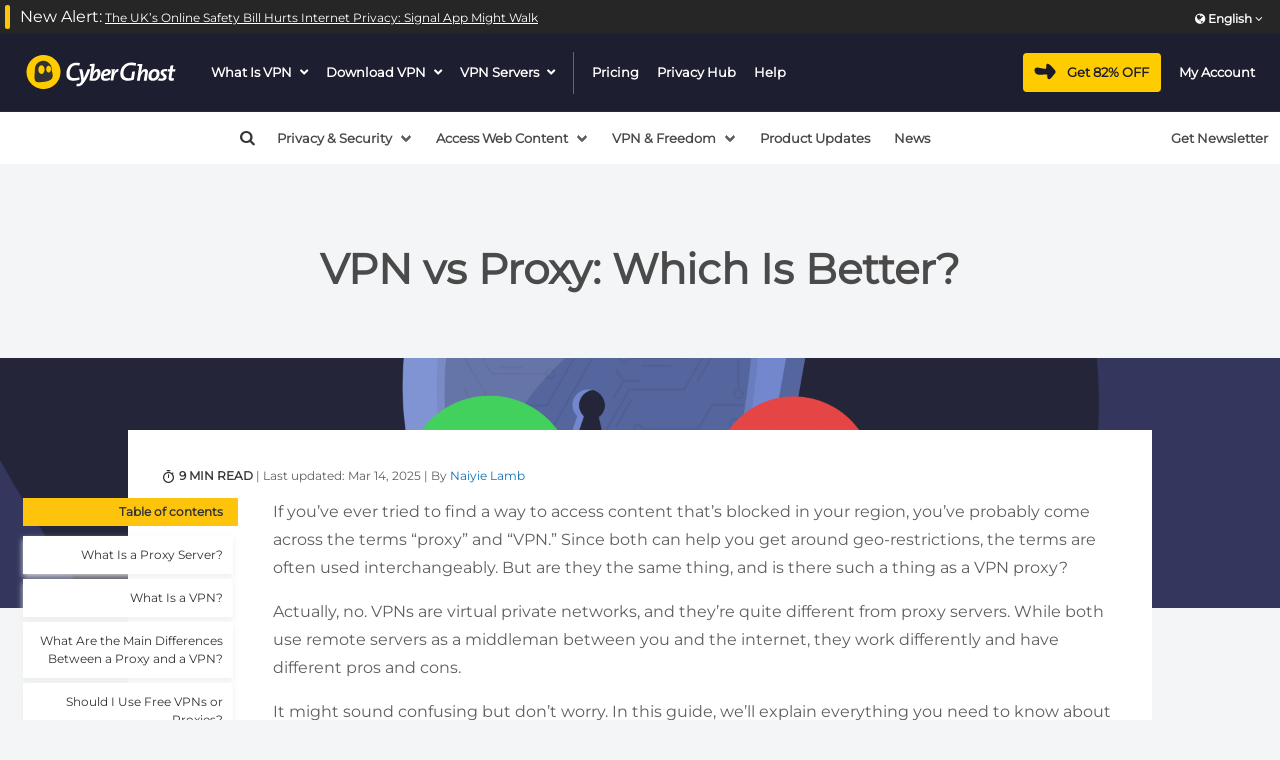

--- FILE ---
content_type: text/html; charset=UTF-8
request_url: https://www.cyberghostvpn.com/privacyhub/vpn-vs-proxy/?proxy=us.proxy.cyberghostvpn.com
body_size: 27158
content:
<!DOCTYPE html>
<html lang="en" >

<head>
  <meta charset="utf-8">
  <meta http-equiv="X-UA-Compatible" content="IE=edge">
  <meta name="viewport" content="width=device-width, initial-scale=1">
  
  <meta name='robots' content='index, follow, max-image-preview:large, max-snippet:-1, max-video-preview:-1' />
	<style>img:is([sizes="auto" i], [sizes^="auto," i]) { contain-intrinsic-size: 3000px 1500px }</style>
	<link rel="alternate" hreflang="it" href="https://www.cyberghostvpn.com/it/privacyhub/vpn-vs-proxy/" />
<link rel="alternate" hreflang="nl" href="https://www.cyberghostvpn.com/nl/privacyhub/vpn-vs-proxy/" />
<link rel="alternate" hreflang="es" href="https://www.cyberghostvpn.com/es/privacyhub/vpn-vs-proxy/" />
<link rel="alternate" hreflang="pt" href="https://www.cyberghostvpn.com/pt/privacyhub/vpn-vs-proxy/" />
<link rel="alternate" hreflang="en" href="https://www.cyberghostvpn.com/privacyhub/vpn-vs-proxy/" />
<link rel="alternate" hreflang="fr" href="https://www.cyberghostvpn.com/fr/privacyhub/vpn-vs-proxy/" />
<link rel="alternate" hreflang="de" href="https://www.cyberghostvpn.com/de/privacyhub/vpn-vs-proxy/" />
<link rel="alternate" hreflang="x-default" href="https://www.cyberghostvpn.com/privacyhub/vpn-vs-proxy/" />

	<!-- This site is optimized with the Yoast SEO Premium plugin v25.7 (Yoast SEO v25.7) - https://yoast.com/wordpress/plugins/seo/ -->
	<title>Proxy vs. VPN: What Are the Main Differences?</title>
	<meta name="description" content="Compare proxy vs VPN capabilities and see the difference: proxies can’t encrypt your traffic, while VPNs secure your internet data." />
	<link rel="canonical" href="https://www.cyberghostvpn.com/privacyhub/vpn-vs-proxy/?proxy=us.proxy.cyberghostvpn.com/" />
	<meta property="og:locale" content="en_US" />
	<meta property="og:type" content="article" />
	<meta property="og:title" content="VPN vs Proxy: Which Is Better?" />
	<meta property="og:description" content="Compare proxy vs VPN capabilities and see the difference: proxies can’t encrypt your traffic, while VPNs secure your internet data." />
	<meta property="og:url" content="https://www.cyberghostvpn.com/privacyhub/vpn-vs-proxy/" />
	<meta property="og:site_name" content="CyberGhost Privacy Hub" />
	<meta property="article:publisher" content="https://www.facebook.com/cyberghostEN" />
	<meta property="article:published_time" content="2024-01-19T09:12:15+00:00" />
	<meta property="article:modified_time" content="2025-03-14T09:51:09+00:00" />
	<meta property="og:image" content="https://www.cyberghostvpn.com/privacyhub/wp-content/uploads/2024/01/image2-4.png" />
	<meta property="og:image:width" content="1920" />
	<meta property="og:image:height" content="1080" />
	<meta property="og:image:type" content="image/png" />
	<meta name="author" content="Naiyie Lamb" />
	<meta name="twitter:card" content="summary_large_image" />
	<meta name="twitter:creator" content="@cyberghost_EN" />
	<meta name="twitter:site" content="@cyberghost_EN" />
	<meta name="twitter:label1" content="Written by" />
	<meta name="twitter:data1" content="Naiyie Lamb" />
	<meta name="twitter:label2" content="Est. reading time" />
	<meta name="twitter:data2" content="10 minutes" />
	<script type="application/ld+json" class="yoast-schema-graph">{"@context":"https://schema.org","@graph":[{"@type":"Article","@id":"https://www.cyberghostvpn.com/privacyhub/vpn-vs-proxy/#article","isPartOf":{"@id":"https://www.cyberghostvpn.com/privacyhub/vpn-vs-proxy/"},"author":{"name":"Naiyie Lamb","@id":"https://www.cyberghostvpn.com/privacyhub/#/schema/person/99c869faf71064ef285848ea96065357"},"headline":"VPN vs Proxy: Which Is Better?","datePublished":"2024-01-19T09:12:15+00:00","dateModified":"2025-03-14T09:51:09+00:00","mainEntityOfPage":{"@id":"https://www.cyberghostvpn.com/privacyhub/vpn-vs-proxy/"},"wordCount":"1935","commentCount":"2","publisher":{"@id":"https://www.cyberghostvpn.com/privacyhub/#organization"},"image":{"@id":"https://www.cyberghostvpn.com/privacyhub/vpn-vs-proxy/#primaryimage"},"thumbnailUrl":"https://www.cyberghostvpn.com/privacyhub/wp-content/uploads/2024/01/image2-4.png","articleSection":["Privacy &amp; Security"],"inLanguage":"en-US","potentialAction":[{"@type":"CommentAction","name":"Comment","target":["https://www.cyberghostvpn.com/privacyhub/vpn-vs-proxy/#respond"]}]},{"@type":["WebPage","FAQPage"],"@id":"https://www.cyberghostvpn.com/privacyhub/vpn-vs-proxy/","url":"https://www.cyberghostvpn.com/privacyhub/vpn-vs-proxy/","name":"Proxy vs. VPN: What Are the Main Differences?","isPartOf":{"@id":"https://www.cyberghostvpn.com/privacyhub/#website"},"primaryImageOfPage":{"@id":"https://www.cyberghostvpn.com/privacyhub/vpn-vs-proxy/#primaryimage"},"image":{"@id":"https://www.cyberghostvpn.com/privacyhub/vpn-vs-proxy/#primaryimage"},"thumbnailUrl":"https://www.cyberghostvpn.com/privacyhub/wp-content/uploads/2024/01/image2-4.png","datePublished":"2024-01-19T09:12:15+00:00","dateModified":"2025-03-14T09:51:09+00:00","description":"Compare proxy vs VPN capabilities and see the difference: proxies can’t encrypt your traffic, while VPNs secure your internet data.","breadcrumb":{"@id":"https://www.cyberghostvpn.com/privacyhub/vpn-vs-proxy/#breadcrumb"},"mainEntity":[{"@id":"https://www.cyberghostvpn.com/privacyhub/vpn-vs-proxy/#faq-question-1705610141626"},{"@id":"https://www.cyberghostvpn.com/privacyhub/vpn-vs-proxy/#faq-question-1705610161058"},{"@id":"https://www.cyberghostvpn.com/privacyhub/vpn-vs-proxy/#faq-question-1705610175981"},{"@id":"https://www.cyberghostvpn.com/privacyhub/vpn-vs-proxy/#faq-question-1705610185754"},{"@id":"https://www.cyberghostvpn.com/privacyhub/vpn-vs-proxy/#faq-question-1705610195723"}],"inLanguage":"en-US","potentialAction":[{"@type":"ReadAction","target":["https://www.cyberghostvpn.com/privacyhub/vpn-vs-proxy/"]}]},{"@type":"ImageObject","inLanguage":"en-US","@id":"https://www.cyberghostvpn.com/privacyhub/vpn-vs-proxy/#primaryimage","url":"https://www.cyberghostvpn.com/privacyhub/wp-content/uploads/2024/01/image2-4.png","contentUrl":"https://www.cyberghostvpn.com/privacyhub/wp-content/uploads/2024/01/image2-4.png","width":1920,"height":1080},{"@type":"BreadcrumbList","@id":"https://www.cyberghostvpn.com/privacyhub/vpn-vs-proxy/#breadcrumb","itemListElement":[{"@type":"ListItem","position":1,"name":"Home","item":"https://www.cyberghostvpn.com/privacyhub/"},{"@type":"ListItem","position":2,"name":"VPN vs Proxy: Which Is Better?"}]},{"@type":"WebSite","@id":"https://www.cyberghostvpn.com/privacyhub/#website","url":"https://www.cyberghostvpn.com/privacyhub/","name":"CyberGhost Privacy Hub","description":"","publisher":{"@id":"https://www.cyberghostvpn.com/privacyhub/#organization"},"potentialAction":[{"@type":"SearchAction","target":{"@type":"EntryPoint","urlTemplate":"https://www.cyberghostvpn.com/privacyhub/?s={search_term_string}"},"query-input":{"@type":"PropertyValueSpecification","valueRequired":true,"valueName":"search_term_string"}}],"inLanguage":"en-US"},{"@type":"Organization","@id":"https://www.cyberghostvpn.com/privacyhub/#organization","name":"CyberGhost","url":"https://www.cyberghostvpn.com/privacyhub/","logo":{"@type":"ImageObject","inLanguage":"en-US","@id":"https://www.cyberghostvpn.com/privacyhub/#/schema/logo/image/","url":"https://www.cyberghostvpn.com/privacyhub/wp-content/uploads/2019/02/CG_Color_Horizontal.png","contentUrl":"https://www.cyberghostvpn.com/privacyhub/wp-content/uploads/2019/02/CG_Color_Horizontal.png","width":1340,"height":322,"caption":"CyberGhost"},"image":{"@id":"https://www.cyberghostvpn.com/privacyhub/#/schema/logo/image/"},"sameAs":["https://www.facebook.com/cyberghostEN","https://x.com/cyberghost_EN","https://www.instagram.com/cyberghost_vpn","http://www.linkedin.com/company/2309944?trk=tyah","http://www.youtube.com/user/cyberghostvpn"]},{"@type":"Person","@id":"https://www.cyberghostvpn.com/privacyhub/#/schema/person/99c869faf71064ef285848ea96065357","name":"Naiyie Lamb","image":{"@type":"ImageObject","inLanguage":"en-US","@id":"https://www.cyberghostvpn.com/privacyhub/#/schema/person/image/","url":"https://www.cyberghostvpn.com/privacyhub/wp-content/uploads/2025/06/415039530_1099151011287581_5063035990440572996_n-1-200x200.jpg","contentUrl":"https://www.cyberghostvpn.com/privacyhub/wp-content/uploads/2025/06/415039530_1099151011287581_5063035990440572996_n-1-200x200.jpg","caption":"Naiyie Lamb"},"description":"Naiyie is a former content strategist at CyberGhost, where she researched and wrote about cybersecurity and tech-related topics. She has a BSc. in Psychology and an MA in Creative Writing. In her free time, she’s either traveling or translating life into poetry.","url":"https://www.cyberghostvpn.com/privacyhub/author/naiyie-l/"},{"@type":"Question","@id":"https://www.cyberghostvpn.com/privacyhub/vpn-vs-proxy/#faq-question-1705610141626","position":1,"url":"https://www.cyberghostvpn.com/privacyhub/vpn-vs-proxy/#faq-question-1705610141626","name":"What is a VPN proxy?","answerCount":1,"acceptedAnswer":{"@type":"Answer","text":"Despite common misconceptions, VPNs and proxies are not the same thing. A <a href=\"https://www.cyberghostvpn.com/what-is-a-vpn\" target=\"_blank\" rel=\"noreferrer noopener\">VPN</a> is a service that encrypts and reroutes your internet traffic through secure remote servers. It allows you to create a secure connection between your device and the internet and masks your IP address. <br/>While a proxy also acts as an intermediary between your device and the internet, it can only reroute traffic from a particular app or browser. Unlike VPNs, proxies don’t encrypt your traffic or enhance your online security.<br/><br/>","inLanguage":"en-US"},"inLanguage":"en-US"},{"@type":"Question","@id":"https://www.cyberghostvpn.com/privacyhub/vpn-vs-proxy/#faq-question-1705610161058","position":2,"url":"https://www.cyberghostvpn.com/privacyhub/vpn-vs-proxy/#faq-question-1705610161058","name":"How do I unblock a VPN proxy?","answerCount":1,"acceptedAnswer":{"@type":"Answer","text":"Some websites detect and block VPNs to prevent you from violating their terms of service. Your VPN is more likely to be blocked if you use a free one. That’s because it’s likely to have overcrowded servers and mostly blocklisted IP addresses. <br/>Opting for a high-quality VPN provider that regularly checks its IP addresses is a good way to bypass content blocks. You can also get a <a href=\"https://www.cyberghostvpn.com/dedicated-ip-vpn\" target=\"_blank\" rel=\"noreferrer noopener\">Dedicated IP address</a>, which is an IP address only you can use. If nobody else uses your IP address, it’s less likely to be detected and blocked. <br/><br/>","inLanguage":"en-US"},"inLanguage":"en-US"},{"@type":"Question","@id":"https://www.cyberghostvpn.com/privacyhub/vpn-vs-proxy/#faq-question-1705610175981","position":3,"url":"https://www.cyberghostvpn.com/privacyhub/vpn-vs-proxy/#faq-question-1705610175981","name":"Is there a 100% free VPN for Chrome?","answerCount":1,"acceptedAnswer":{"@type":"Answer","text":"Completely free VPNs probably won’t provide the security and performance you’re hoping for. The good news is most high-quality VPNs offer a free trial period. You can <a href=\"https://www.cyberghostvpn.com/buy?channel=privacyhub&amp;conversionpoint=vpnvs_proxy\" target=\"_blank\" rel=\"noreferrer noopener\"><strong>try CyberGhost VPN risk-free</strong></a> for 45 days with a money-back guarantee. CyberGhost VPN encrypts all your device traffic, not just your Google Chrome traffic. You can also connect up to 7 devices at any time. <br/><br/>","inLanguage":"en-US"},"inLanguage":"en-US"},{"@type":"Question","@id":"https://www.cyberghostvpn.com/privacyhub/vpn-vs-proxy/#faq-question-1705610185754","position":4,"url":"https://www.cyberghostvpn.com/privacyhub/vpn-vs-proxy/#faq-question-1705610185754","name":"Are proxies legal?","answerCount":1,"acceptedAnswer":{"@type":"Answer","text":"Using a proxy is legal in most countries. Heavy <a href=\"https://cyberghostvpn.com/privacyhub/censorship-is-eating-the-internet/\" target=\"_blank\" rel=\"noreferrer noopener\">internet censorship</a> means proxies are banned in countries like China, Iran, and North Korea. Even in countries where proxies are legal, you can still get into trouble if you use them for illegal activity. <br/><br/>","inLanguage":"en-US"},"inLanguage":"en-US"},{"@type":"Question","@id":"https://www.cyberghostvpn.com/privacyhub/vpn-vs-proxy/#faq-question-1705610195723","position":5,"url":"https://www.cyberghostvpn.com/privacyhub/vpn-vs-proxy/#faq-question-1705610195723","name":"Are free proxy VPNs safe?","answerCount":1,"acceptedAnswer":{"@type":"Answer","text":"No, when it comes down to it, <a href=\"https://www.cyberghostvpn.com/free-vpn-vs-paid-vpn\" target=\"_blank\" rel=\"noreferrer noopener\">free VPNs</a> are not safe. They often lack the resources to provide a secure, state-of-the-art infrastructure and some may collect and sell your data. This can result in your privacy being compromised and your device being bombarded with ads.","inLanguage":"en-US"},"inLanguage":"en-US"}]}</script>
	<!-- / Yoast SEO Premium plugin. -->


<link rel='dns-prefetch' href='//www.cyberghostvpn.com' />
<link rel='dns-prefetch' href='//cdnjs.cloudflare.com' />
<link rel='dns-prefetch' href='//fonts.googleapis.com' />
<link rel="alternate" type="application/rss+xml" title="CyberGhost Privacy Hub &raquo; VPN vs Proxy: Which Is Better? Comments Feed" href="https://www.cyberghostvpn.com/privacyhub/vpn-vs-proxy/feed/" />
<link rel='stylesheet' id='wp-block-library-css' href='https://www.cyberghostvpn.com/privacyhub/wp-content/cache/autoptimize/css/autoptimize_single_46a57243217acccd96fc161963cf3738.css' type='text/css' media='all' />
<style id='classic-theme-styles-inline-css' type='text/css'>
/**
 * These rules are needed for backwards compatibility.
 * They should match the button element rules in the base theme.json file.
 */
.wp-block-button__link {
	color: #ffffff;
	background-color: #32373c;
	border-radius: 9999px; /* 100% causes an oval, but any explicit but really high value retains the pill shape. */

	/* This needs a low specificity so it won't override the rules from the button element if defined in theme.json. */
	box-shadow: none;
	text-decoration: none;

	/* The extra 2px are added to size solids the same as the outline versions.*/
	padding: calc(0.667em + 2px) calc(1.333em + 2px);

	font-size: 1.125em;
}

.wp-block-file__button {
	background: #32373c;
	color: #ffffff;
	text-decoration: none;
}

</style>
<style id='global-styles-inline-css' type='text/css'>
:root{--wp--preset--aspect-ratio--square: 1;--wp--preset--aspect-ratio--4-3: 4/3;--wp--preset--aspect-ratio--3-4: 3/4;--wp--preset--aspect-ratio--3-2: 3/2;--wp--preset--aspect-ratio--2-3: 2/3;--wp--preset--aspect-ratio--16-9: 16/9;--wp--preset--aspect-ratio--9-16: 9/16;--wp--preset--color--black: #000000;--wp--preset--color--cyan-bluish-gray: #abb8c3;--wp--preset--color--white: #ffffff;--wp--preset--color--pale-pink: #f78da7;--wp--preset--color--vivid-red: #cf2e2e;--wp--preset--color--luminous-vivid-orange: #ff6900;--wp--preset--color--luminous-vivid-amber: #fcb900;--wp--preset--color--light-green-cyan: #7bdcb5;--wp--preset--color--vivid-green-cyan: #00d084;--wp--preset--color--pale-cyan-blue: #8ed1fc;--wp--preset--color--vivid-cyan-blue: #0693e3;--wp--preset--color--vivid-purple: #9b51e0;--wp--preset--gradient--vivid-cyan-blue-to-vivid-purple: linear-gradient(135deg,rgba(6,147,227,1) 0%,rgb(155,81,224) 100%);--wp--preset--gradient--light-green-cyan-to-vivid-green-cyan: linear-gradient(135deg,rgb(122,220,180) 0%,rgb(0,208,130) 100%);--wp--preset--gradient--luminous-vivid-amber-to-luminous-vivid-orange: linear-gradient(135deg,rgba(252,185,0,1) 0%,rgba(255,105,0,1) 100%);--wp--preset--gradient--luminous-vivid-orange-to-vivid-red: linear-gradient(135deg,rgba(255,105,0,1) 0%,rgb(207,46,46) 100%);--wp--preset--gradient--very-light-gray-to-cyan-bluish-gray: linear-gradient(135deg,rgb(238,238,238) 0%,rgb(169,184,195) 100%);--wp--preset--gradient--cool-to-warm-spectrum: linear-gradient(135deg,rgb(74,234,220) 0%,rgb(151,120,209) 20%,rgb(207,42,186) 40%,rgb(238,44,130) 60%,rgb(251,105,98) 80%,rgb(254,248,76) 100%);--wp--preset--gradient--blush-light-purple: linear-gradient(135deg,rgb(255,206,236) 0%,rgb(152,150,240) 100%);--wp--preset--gradient--blush-bordeaux: linear-gradient(135deg,rgb(254,205,165) 0%,rgb(254,45,45) 50%,rgb(107,0,62) 100%);--wp--preset--gradient--luminous-dusk: linear-gradient(135deg,rgb(255,203,112) 0%,rgb(199,81,192) 50%,rgb(65,88,208) 100%);--wp--preset--gradient--pale-ocean: linear-gradient(135deg,rgb(255,245,203) 0%,rgb(182,227,212) 50%,rgb(51,167,181) 100%);--wp--preset--gradient--electric-grass: linear-gradient(135deg,rgb(202,248,128) 0%,rgb(113,206,126) 100%);--wp--preset--gradient--midnight: linear-gradient(135deg,rgb(2,3,129) 0%,rgb(40,116,252) 100%);--wp--preset--font-size--small: 13px;--wp--preset--font-size--medium: 20px;--wp--preset--font-size--large: 36px;--wp--preset--font-size--x-large: 42px;--wp--preset--spacing--20: 0.44rem;--wp--preset--spacing--30: 0.67rem;--wp--preset--spacing--40: 1rem;--wp--preset--spacing--50: 1.5rem;--wp--preset--spacing--60: 2.25rem;--wp--preset--spacing--70: 3.38rem;--wp--preset--spacing--80: 5.06rem;--wp--preset--shadow--natural: 6px 6px 9px rgba(0, 0, 0, 0.2);--wp--preset--shadow--deep: 12px 12px 50px rgba(0, 0, 0, 0.4);--wp--preset--shadow--sharp: 6px 6px 0px rgba(0, 0, 0, 0.2);--wp--preset--shadow--outlined: 6px 6px 0px -3px rgba(255, 255, 255, 1), 6px 6px rgba(0, 0, 0, 1);--wp--preset--shadow--crisp: 6px 6px 0px rgba(0, 0, 0, 1);}:where(.is-layout-flex){gap: 0.5em;}:where(.is-layout-grid){gap: 0.5em;}body .is-layout-flex{display: flex;}.is-layout-flex{flex-wrap: wrap;align-items: center;}.is-layout-flex > :is(*, div){margin: 0;}body .is-layout-grid{display: grid;}.is-layout-grid > :is(*, div){margin: 0;}:where(.wp-block-columns.is-layout-flex){gap: 2em;}:where(.wp-block-columns.is-layout-grid){gap: 2em;}:where(.wp-block-post-template.is-layout-flex){gap: 1.25em;}:where(.wp-block-post-template.is-layout-grid){gap: 1.25em;}.has-black-color{color: var(--wp--preset--color--black) !important;}.has-cyan-bluish-gray-color{color: var(--wp--preset--color--cyan-bluish-gray) !important;}.has-white-color{color: var(--wp--preset--color--white) !important;}.has-pale-pink-color{color: var(--wp--preset--color--pale-pink) !important;}.has-vivid-red-color{color: var(--wp--preset--color--vivid-red) !important;}.has-luminous-vivid-orange-color{color: var(--wp--preset--color--luminous-vivid-orange) !important;}.has-luminous-vivid-amber-color{color: var(--wp--preset--color--luminous-vivid-amber) !important;}.has-light-green-cyan-color{color: var(--wp--preset--color--light-green-cyan) !important;}.has-vivid-green-cyan-color{color: var(--wp--preset--color--vivid-green-cyan) !important;}.has-pale-cyan-blue-color{color: var(--wp--preset--color--pale-cyan-blue) !important;}.has-vivid-cyan-blue-color{color: var(--wp--preset--color--vivid-cyan-blue) !important;}.has-vivid-purple-color{color: var(--wp--preset--color--vivid-purple) !important;}.has-black-background-color{background-color: var(--wp--preset--color--black) !important;}.has-cyan-bluish-gray-background-color{background-color: var(--wp--preset--color--cyan-bluish-gray) !important;}.has-white-background-color{background-color: var(--wp--preset--color--white) !important;}.has-pale-pink-background-color{background-color: var(--wp--preset--color--pale-pink) !important;}.has-vivid-red-background-color{background-color: var(--wp--preset--color--vivid-red) !important;}.has-luminous-vivid-orange-background-color{background-color: var(--wp--preset--color--luminous-vivid-orange) !important;}.has-luminous-vivid-amber-background-color{background-color: var(--wp--preset--color--luminous-vivid-amber) !important;}.has-light-green-cyan-background-color{background-color: var(--wp--preset--color--light-green-cyan) !important;}.has-vivid-green-cyan-background-color{background-color: var(--wp--preset--color--vivid-green-cyan) !important;}.has-pale-cyan-blue-background-color{background-color: var(--wp--preset--color--pale-cyan-blue) !important;}.has-vivid-cyan-blue-background-color{background-color: var(--wp--preset--color--vivid-cyan-blue) !important;}.has-vivid-purple-background-color{background-color: var(--wp--preset--color--vivid-purple) !important;}.has-black-border-color{border-color: var(--wp--preset--color--black) !important;}.has-cyan-bluish-gray-border-color{border-color: var(--wp--preset--color--cyan-bluish-gray) !important;}.has-white-border-color{border-color: var(--wp--preset--color--white) !important;}.has-pale-pink-border-color{border-color: var(--wp--preset--color--pale-pink) !important;}.has-vivid-red-border-color{border-color: var(--wp--preset--color--vivid-red) !important;}.has-luminous-vivid-orange-border-color{border-color: var(--wp--preset--color--luminous-vivid-orange) !important;}.has-luminous-vivid-amber-border-color{border-color: var(--wp--preset--color--luminous-vivid-amber) !important;}.has-light-green-cyan-border-color{border-color: var(--wp--preset--color--light-green-cyan) !important;}.has-vivid-green-cyan-border-color{border-color: var(--wp--preset--color--vivid-green-cyan) !important;}.has-pale-cyan-blue-border-color{border-color: var(--wp--preset--color--pale-cyan-blue) !important;}.has-vivid-cyan-blue-border-color{border-color: var(--wp--preset--color--vivid-cyan-blue) !important;}.has-vivid-purple-border-color{border-color: var(--wp--preset--color--vivid-purple) !important;}.has-vivid-cyan-blue-to-vivid-purple-gradient-background{background: var(--wp--preset--gradient--vivid-cyan-blue-to-vivid-purple) !important;}.has-light-green-cyan-to-vivid-green-cyan-gradient-background{background: var(--wp--preset--gradient--light-green-cyan-to-vivid-green-cyan) !important;}.has-luminous-vivid-amber-to-luminous-vivid-orange-gradient-background{background: var(--wp--preset--gradient--luminous-vivid-amber-to-luminous-vivid-orange) !important;}.has-luminous-vivid-orange-to-vivid-red-gradient-background{background: var(--wp--preset--gradient--luminous-vivid-orange-to-vivid-red) !important;}.has-very-light-gray-to-cyan-bluish-gray-gradient-background{background: var(--wp--preset--gradient--very-light-gray-to-cyan-bluish-gray) !important;}.has-cool-to-warm-spectrum-gradient-background{background: var(--wp--preset--gradient--cool-to-warm-spectrum) !important;}.has-blush-light-purple-gradient-background{background: var(--wp--preset--gradient--blush-light-purple) !important;}.has-blush-bordeaux-gradient-background{background: var(--wp--preset--gradient--blush-bordeaux) !important;}.has-luminous-dusk-gradient-background{background: var(--wp--preset--gradient--luminous-dusk) !important;}.has-pale-ocean-gradient-background{background: var(--wp--preset--gradient--pale-ocean) !important;}.has-electric-grass-gradient-background{background: var(--wp--preset--gradient--electric-grass) !important;}.has-midnight-gradient-background{background: var(--wp--preset--gradient--midnight) !important;}.has-small-font-size{font-size: var(--wp--preset--font-size--small) !important;}.has-medium-font-size{font-size: var(--wp--preset--font-size--medium) !important;}.has-large-font-size{font-size: var(--wp--preset--font-size--large) !important;}.has-x-large-font-size{font-size: var(--wp--preset--font-size--x-large) !important;}
:where(.wp-block-post-template.is-layout-flex){gap: 1.25em;}:where(.wp-block-post-template.is-layout-grid){gap: 1.25em;}
:where(.wp-block-columns.is-layout-flex){gap: 2em;}:where(.wp-block-columns.is-layout-grid){gap: 2em;}
:root :where(.wp-block-pullquote){font-size: 1.5em;line-height: 1.6;}
</style>
<link rel='stylesheet' id='wpml-blocks-css' href='https://www.cyberghostvpn.com/privacyhub/wp-content/cache/autoptimize/css/autoptimize_single_4940e4ae72b6124a6eab7e97fc8df1f4.css' type='text/css' media='all' />
<style type="text/css">@font-face {font-family:Montserrat;font-style:normal;font-weight:400;src:url(/cf-fonts/v/montserrat/5.0.16/vietnamese/wght/normal.woff2);unicode-range:U+0102-0103,U+0110-0111,U+0128-0129,U+0168-0169,U+01A0-01A1,U+01AF-01B0,U+0300-0301,U+0303-0304,U+0308-0309,U+0323,U+0329,U+1EA0-1EF9,U+20AB;font-display:swap;}@font-face {font-family:Montserrat;font-style:normal;font-weight:400;src:url(/cf-fonts/v/montserrat/5.0.16/latin/wght/normal.woff2);unicode-range:U+0000-00FF,U+0131,U+0152-0153,U+02BB-02BC,U+02C6,U+02DA,U+02DC,U+0304,U+0308,U+0329,U+2000-206F,U+2074,U+20AC,U+2122,U+2191,U+2193,U+2212,U+2215,U+FEFF,U+FFFD;font-display:swap;}@font-face {font-family:Montserrat;font-style:normal;font-weight:400;src:url(/cf-fonts/v/montserrat/5.0.16/latin-ext/wght/normal.woff2);unicode-range:U+0100-02AF,U+0304,U+0308,U+0329,U+1E00-1E9F,U+1EF2-1EFF,U+2020,U+20A0-20AB,U+20AD-20CF,U+2113,U+2C60-2C7F,U+A720-A7FF;font-display:swap;}@font-face {font-family:Montserrat;font-style:normal;font-weight:400;src:url(/cf-fonts/v/montserrat/5.0.16/cyrillic/wght/normal.woff2);unicode-range:U+0301,U+0400-045F,U+0490-0491,U+04B0-04B1,U+2116;font-display:swap;}@font-face {font-family:Montserrat;font-style:normal;font-weight:400;src:url(/cf-fonts/v/montserrat/5.0.16/cyrillic-ext/wght/normal.woff2);unicode-range:U+0460-052F,U+1C80-1C88,U+20B4,U+2DE0-2DFF,U+A640-A69F,U+FE2E-FE2F;font-display:swap;}</style>
<link rel='stylesheet' id='assets-css' href='https://www.cyberghostvpn.com/privacyhub/wp-content/cache/autoptimize/css/autoptimize_single_ae647499f5908553a0ae960f2e1b5a83.css' type='text/css' media='all' />
<script type="text/javascript" id="wpml-cookie-js-extra">
/* <![CDATA[ */
var wpml_cookies = {"wp-wpml_current_language":{"value":"en","expires":1,"path":"\/"}};
var wpml_cookies = {"wp-wpml_current_language":{"value":"en","expires":1,"path":"\/"}};
/* ]]> */
</script>
<script type="text/javascript" src="https://www.cyberghostvpn.com/privacyhub/wp-content/cache/autoptimize/js/autoptimize_single_c6a55456af4776c733018888483aba22.js" id="wpml-cookie-js" defer="defer" data-wp-strategy="defer"></script>
<script defer type="text/javascript" src="https://cdnjs.cloudflare.com/ajax/libs/jquery/3.3.1/jquery.min.js" id="jquery-js"></script>
<script type="text/javascript" src="https://www.cyberghostvpn.com/privacyhub/wp-content/cache/autoptimize/js/autoptimize_single_2d221be2586756f9dc06307853103eed.js" id="events-js" defer="defer" data-wp-strategy="defer"></script>
<script type="text/javascript" id="whp9299front.js6696-js-extra">
/* <![CDATA[ */
var whp_local_data = {"add_url":"https:\/\/www.cyberghostvpn.com\/privacyhub\/wp-admin\/post-new.php?post_type=event","ajaxurl":"https:\/\/www.cyberghostvpn.com\/privacyhub\/wp-admin\/admin-ajax.php"};
/* ]]> */
</script>
<script defer type="text/javascript" src="https://www.cyberghostvpn.com/privacyhub/wp-content/cache/autoptimize/js/autoptimize_single_159c75c6824bd6d10ef4ab2fc08d1822.js" id="whp9299front.js6696-js"></script>
<link rel="https://api.w.org/" href="https://www.cyberghostvpn.com/privacyhub/wp-json/" /><link rel="alternate" title="JSON" type="application/json" href="https://www.cyberghostvpn.com/privacyhub/wp-json/wp/v2/posts/209147" /><link rel="EditURI" type="application/rsd+xml" title="RSD" href="https://www.cyberghostvpn.com/privacyhub/xmlrpc.php?rsd" />

<link rel='shortlink' href='https://www.cyberghostvpn.com/privacyhub/?p=209147' />
<link rel="alternate" title="oEmbed (JSON)" type="application/json+oembed" href="https://www.cyberghostvpn.com/privacyhub/wp-json/oembed/1.0/embed?url=https%3A%2F%2Fwww.cyberghostvpn.com%2Fprivacyhub%2Fvpn-vs-proxy%2F" />
<link rel="alternate" title="oEmbed (XML)" type="text/xml+oembed" href="https://www.cyberghostvpn.com/privacyhub/wp-json/oembed/1.0/embed?url=https%3A%2F%2Fwww.cyberghostvpn.com%2Fprivacyhub%2Fvpn-vs-proxy%2F&#038;format=xml" />
    <script type="text/javascript">
      window.ALOOMA_CUSTOM_LIB_URL = "https://assets.cyberghostvpn.com/js/alooma/alooma-latest.min.js";
      (function(e,b){if(!b.__SV){var a,f,i,g;
        window.alooma=b;
        b._i=[];
        b.init=function(a,e,d){function f(b,h){var a=h.split("."); 2==a.length&&(b=b[a[0]],h=a[1]); b[h]=function(){b.push([h].concat(Array.prototype.slice.call(arguments,0)))}}var c=b; "undefined"!==typeof d?c=b[d]=[]:d="alooma";
            c.people=c.people||[];
            c.toString=function(b){var a="alooma";
                "alooma"!==d&&(a+="."+d);
                b||(a+=" (stub)");
                return a};
            c.people.toString=function(){return c.toString(1)+".people (stub)"};
            i="disable time_event track track_custom_event track_pageview track_links track_forms register register_once alias unregister identify name_tag set_config people.set people.set_once people.increment people.append people.union people.track_charge people.clear_charges people.delete_user".split(" ");
            for(g=0; g<i.length; g++)f(c,i[g]);
            b._i.push([a,e,d])};
        b.__SV=1.2;
        a=e.createElement("script");
        a.type="text/javascript";
        a.async=!0;
        a.src="undefined"!==typeof ALOOMA_CUSTOM_LIB_URL?ALOOMA_CUSTOM_LIB_URL:"file:"===e.location.protocol&&"//cdn.alooma.com/libs/alooma-latest.min.js".match(/^\/\//)?"https://cdn.alooma.com/libs/alooma-latest.min.js":"//cdn.alooma.com/libs/alooma-latest.min.js"; f=e.getElementsByTagName("script")[0];
        f.parentNode.insertBefore(a,f)}})(document,window.alooma||[]);
      alooma.init("Q3liZXJnaG9zdFZQTg==", {"api_host":"https://kapetracking.com/jssdk"},"iknowlogy");
    </script>
    <script type="text/javascript">
      class AloomaTracking {
        siteID = 2;
        clickCount = 0;

        constructor(debug = false) {
          this.debug = debug;
          this.uniqueString = this.generateUniqueString();
          document.addEventListener('click', (event) => this.click(event));
          window.addEventListener('load', (event) => this.init(event));
        }

        generateUniqueString() {
          return `p_${Date.now().toString(36).toUpperCase()}${Math.random().toString(36).substr(2, 5).toUpperCase()}`;
        }

        init(event) {
          this.pageView();
          this.ctaClicked();
        }

        click(event) {
          this.clickCount += 1;
        }

        sendAloomaEvent(event, props) {
          if (typeof alooma !== 'undefined') {
            if (this.debug) {
              console.log(`Sending alooma ${event} event with props:`);
              console.log(props);
            }
            alooma.iknowlogy.track(event, props);
          }
        }

        getCookie(name) {
          const value = `; ${document.cookie}`;
          const parts = value.split(`; ${name}=`);
          if (parts.length === 2) {
            return parts.pop().split(';').shift();
          }

          return false;
        }

        getLang() {
          return 'en';
        }

        getPageViewID() {
          return `${this.siteID}|${this.uniqueString}`;
        }

        getCTAClickedID() {
          return `${this.getPageViewID()}|${this.clickCount}`;
        }

        getID() {
          return '209147';
        }

        getEnID() {
          return '209147';
        }

        getCurrentUrl() {
          const currentUrl = `${location.protocol}//${location.host}${location.pathname}`;
          const urlParams = new URLSearchParams(location.search);
          const urlParamsObject = Object.fromEntries(urlParams);

          return {
            'host': currentUrl,
            'params': urlParamsObject,
          };
        }

        pageView() {
          const props = {
            'lang': this.getLang(),
            'page_view_id': this.getPageViewID(),
            'id': this.getID(),
            'id_en': this.getEnID(),
            'splitCurrentUrl': this.getCurrentUrl(),
          };
          this.sendAloomaEvent('page_view', props);
        }

        ctaClicked() {
          const buttons = document.querySelectorAll('a[href*="/buy"]');
          buttons.forEach((button) => {
            button.addEventListener('click', (event) => this.onButtonClick(event));
          });
        }

        onButtonClick(event) {
          this.click();
          const button = event.currentTarget;
          const props = {
            'event': 'cta_clicked',
            'cta_clicked_id': this.getCTAClickedID(),
            'page_view_id': this.getPageViewID(),
            'btnName': button.textContent || button.innerText,
            'product_id': 0,
            'product_selected': button.href,
            'splitCurrentUrl': this.getCurrentUrl(),
          };
          this.sendAloomaEvent('cta_clicked', props);
        }
      }

      const AloomaTrackingInit = new AloomaTracking();
    </script>
    		<style type="text/css" id="wp-custom-css">
			/* New Blog Buttons */

.bg-btn-1 {
border: none; 
color: #FFCC00; 
background-color: #FFCC00; 
color: black; 
border: 0px;
padding: 15px 20px; 
text-align: center; 
text-decoration: none; 
display: inline-block; 
font-size: 14px; 
transition-duration: 0.4s; 
cursor: pointer; 
font-weight: bold; 
border-radius: 8px;
font-family: montserrat,verdana,sans-serif;
	
margin: auto;
margin-top: 1rem; 
margin-bottom: 1rem;
display: flex; 
justify-content: center;
text-decoration: none ! important;

}


.bg-btn-2 {
border: none; 
color: #FFCC00; 
background-color: #FFCC00; 
color: black; 
border: 0px;
padding: 9px 9px; 
text-align: center; 
text-decoration: none; 
display: inline-block; 
font-size: 12px;
transition-duration: 0.4s; 
cursor: pointer; 
font-weight: bold; 
border-radius: 3px;
font-family: montserrat,verdana,sans-serif;
	
margin: auto; 
display: flex; 
justify-content: center;
text-decoration: none ! important;
}

.bg-btn-1:hover {
background-color:#2F3254; color:white;
text-decoration: none ! important;
}

.bg-btn-2:hover {
background-color:#2F3254; color:white;
}

/* Sidebox */
.bg-side-1 {
	display: none;
}

@media (min-height: 800px) and (min-width: 1400px)
{
.bg-side-1 {
	display: inline-block;
  width: 37%;
  height: 20vh;
	position: -webkit-sticky;
  position: sticky;
  padding-top: 20px;
	padding-right: 15px;
	padding-bottom: 15px;
	padding-left: 15px;
	color: #114081;
  background-color: #ffff;
	border-radius: 10%;
	float: right;
	margin-right: -15vw;
	margin-top: 65vh;
	top: 70vh;
	z-index: 100;
	box-shadow: 0 0 10px #838495;
	transition: box-shadow 0.35s ease-in-out;
}
	
.bg-side-1:hover {
box-shadow:5px 10px; ;
}

}

figcaption {
    text-align: center;
}
		</style>
		  
    <script>
    window.pagename = 'vpn-vs-proxy';
    window.cookieDomain = '.cyberghostvpn.com';
    window.dataLayer = window.dataLayer || [];
    window.dataLayer.push({pageName: window.pagename});
    window.dataLayer.push({locale: 'en'});
  </script>
  <script>
    (function (w, d, s, l, i) {
      w[l] = w[l] || [];
      w[l].push({
        'gtm.start':
          new Date().getTime(), event: 'gtm.js'
      });
      var f = d.getElementsByTagName(s)[0],
          j = d.createElement(s), dl = l != 'dataLayer' ? '&l=' + l : '';
      j.defer = true;
      j.async = true;
      j.src =
          'https://www.googletagmanager.com/gtm.js?id=' + i + dl;
      f.parentNode.insertBefore(j, f);
    })(window, document, 'script', 'dataLayer', 'GTM-W7V2297');
  </script>
  <!-- TrustBox script -->
  <script type="text/javascript" src="//widget.trustpilot.com/bootstrap/v5/tp.widget.bootstrap.min.js" async></script>
</head>
<body class="wp-singular post-template-default single single-post postid-209147 single-format-standard wp-theme-cyberghost">
<div class="navbar-wrapper fixed-top">
  <div class="top-bar">
    <div class="top-bar-wrapper has-info">
      <div class="top-bar-info">
                  <span>New Alert:</span>
        <a href="https://www.cyberghostvpn.com/privacyhub/online-safety-bill-internet-privacy/">The UK’s Online Safety Bill Hurts Internet Privacy: Signal App Might Walk</a>
      </div>
    </div>
    <div class="country-selection-exposed-bar">
    <ul class="nav">
        <li class="menu-item menu-country dropdown pull-left">
                                <a href="https://www.cyberghostvpn.com/privacyhub/vpn-vs-proxy/" class="language-picker" aria-label="Language" aria-expanded="false" data-target="languageDropdown"><i class="fa fa-globe"></i>English<i class="fa fa-angle-down"></i></a>
                    
            <ul class="dropdown-menu dropdown-menu-right" id="languageDropdown">
                                    <li>
                        <a href="https://www.cyberghostvpn.com/it/privacyhub/vpn-vs-proxy/" data-lang="it">Italiano</a>
                    </li>
                                    <li>
                        <a href="https://www.cyberghostvpn.com/nl/privacyhub/vpn-vs-proxy/" data-lang="nl">Nederlands</a>
                    </li>
                                    <li>
                        <a href="https://www.cyberghostvpn.com/es/privacyhub/vpn-vs-proxy/" data-lang="es">Español</a>
                    </li>
                                    <li>
                        <a href="https://www.cyberghostvpn.com/pt/privacyhub/vpn-vs-proxy/" data-lang="pt">Português</a>
                    </li>
                                    <li>
                        <a href="https://www.cyberghostvpn.com/ja/privacyhub/" data-lang="ja">日本語</a>
                    </li>
                                    <li>
                        <a href="https://www.cyberghostvpn.com/ko/privacyhub/" data-lang="ko">한국어</a>
                    </li>
                                    <li>
                        <a href="https://www.cyberghostvpn.com/fr/privacyhub/vpn-vs-proxy/" data-lang="fr">Français</a>
                    </li>
                                    <li>
                        <a href="https://www.cyberghostvpn.com/de/privacyhub/vpn-vs-proxy/" data-lang="de">Deutsch</a>
                    </li>
                            </ul>
        </li>
    </ul>
</div>  </div>

  <nav class="navbar-main" role="navigation" aria-label="main navigation">
    <a href="https://www.cyberghostvpn.com/" class="nav-logo" title="CyberGhost VPN">
      <img class="cg-logo" src="https://www.cyberghostvpn.com/privacyhub/wp-content/themes/cyberghost/assets-new/img/cyberghost_logo_color.svg" alt="CyberGhost VPN" />
    </a>
    



<div class="container-fluid">
    <ul class="nav-menu-start">
        <li class="nav-menu-dropdown">
            <a href="https://www.cyberghostvpn.com/what-is-a-vpn">What Is VPN</a>            <button aria-expanded="false" aria-controls="features-dropdown" aria-label="open dropdown menu">
                <span class="sr-only">dropdown menu button</span>
            </button>
            <div class="popup-menu" id="features-dropdown">
                <div class="menu-handle"></div>
                
<div class="menu-group">
    <ul class="menu-group-list">
        <li><a href="https://www.cyberghostvpn.com/features" data-object="menu_features">VPN Features</a></li><li><a href="https://www.cyberghostvpn.com/sport-vpn" data-object="menu_sports">Stream Sports</a></li><li><a href="https://www.cyberghostvpn.com/unblock-streaming" data-object="menu_stream_content">Access Content</a></li><li><a href="https://www.cyberghostvpn.com/gaming-vpn" data-object="menu_gaming">Gaming VPN</a></li><li><a href="https://www.cyberghostvpn.com/vpn-free-trial" data-object="menu_free_trial">VPN Free Trial</a></li><li><a href="https://www.cyberghostvpn.com/dedicated-ip-vpn" data-object="menu_dedicated_ip">Dedicated IP</a></li><li><a href="https://www.cyberghostvpn.com/features/no-logs-vpn">No Logs VPN</a></li>    </ul>
</div>
            </div>
        </li>
        <li class="nav-menu-dropdown">
            <a href="https://www.cyberghostvpn.com/download">Download VPN</a>
            <button aria-expanded="false" aria-controls="download-dropdown" aria-label="open dropdown menu">
                <span class="sr-only">dropdown menu button</span>
            </button>
            <div class="popup-menu" id="download-dropdown">
                <div class="menu-handle"></div>
                
<div class="menu-group">
    <ul class="menu-group-list">
        <li><a href="https://www.cyberghostvpn.com/download/windows-vpn" data-object="menu_windows">Windows VPN</a></li><li><a href="https://www.cyberghostvpn.com/download/macos-vpn" data-object="menu_mac">Mac VPN</a></li><li><a href="https://www.cyberghostvpn.com/download/ios-vpn" data-object="menu_ios">iOS VPN</a></li><li><a href="https://www.cyberghostvpn.com/download/android-vpn" data-object="menu_android">Android VPN</a></li><li><a href="https://www.cyberghostvpn.com/download/chrome-vpn" data-object="menu_chrome">Chrome VPN</a></li><li><a href="https://www.cyberghostvpn.com/download/vpn-router">Router VPN</a></li><li><a href="https://www.cyberghostvpn.com/download/vpn-smart-tv" data-object="menu_smart_tv">Smart TV VPN</a></li><li><a href="https://www.cyberghostvpn.com/download/windows-privacy-suite">Windows Security Suite</a></li>    </ul>
</div>
            </div>
        </li>
                    <li class="nav-menu-dropdown">
                <a href="https://www.cyberghostvpn.com/vpn-server">VPN Servers</a>
                <button aria-expanded="false" aria-controls="servers-dropdown" aria-label="open dropdown menu">
                    <span class="sr-only">dropdown menu button</span>
                </button>
                <div class="popup-menu" id="servers-dropdown">
                    <div class="menu-handle"></div>
                    	<div class="menu-group">
		<ul class="menu-group-list">
			<li><a href="https://www.cyberghostvpn.com/vpn-server/usa-vpn" data-object="menu_usa">USA VPN</a></li><li><a href="https://www.cyberghostvpn.com/vpn-server/vpn-australia" data-object="menu_australia">Australia VPN</a></li><li><a href="https://www.cyberghostvpn.com/vpn-server/canada-vpn" data-object="menu_canada">Canada VPN</a></li><li><a href="https://www.cyberghostvpn.com/vpn-server/uk-vpn" data-object="menu_uk">UK VPN</a></li><li><a href="https://www.cyberghostvpn.com/vpn-server/vpn-france" data-object="menu_fr">France VPN</a></li><li><a href="https://www.cyberghostvpn.com/vpn-server/best-vpn-germany" data-object="menu_de">Germany VPN</a></li><li><a href="https://www.cyberghostvpn.com/vpn-server/vpn-spain" data-object="menu_es">Spain VPN</a></li>		</ul>
	</div>
                </div>
            </li>
                <li class="separator">
            <div></div>
        </li>
        <li class="nav-menu-item">
            <a href="https://www.cyberghostvpn.com/buy">Pricing</a>        </li>
        <li class="nav-menu-item">
            <a href="https://www.cyberghostvpn.com/privacyhub/">Privacy Hub</a>
        </li>
        <li class="nav-menu-item">
            <a href="https://support.cyberghostvpn.com/hc/en-us">Help</a>        </li>
    </ul>
    <ul class="nav-menu-end">
        <li class="nav-menu-item">
            <a href="https://www.cyberghostvpn.com/buy?channel=privacyhub&conversionpoint=vpn-vs-proxy_header_navigation_button_order" class="wp-block-button" data-object="header_navigation_button_order" data-ctatype="order" data-cp="privacyhub_topmenu_button_order" data-campaign="privacyhub_topnav">
                <img src="https://www.cyberghostvpn.com/privacyhub/wp-content/themes/cyberghost/assets-new/img/icons/nav_button_arrow.svg">
                Get 82% OFF            </a>
        </li>

        <li class="nav-menu-item">
            <a href="https://my.cyberghostvpn.com/login" target="_blank" data-object="myaccount_link">
                My Account            </a>
        </li>

    </ul>
    <div class="menu-buttons">
        <a role="button" class="navbar-burger burger-main">
            <span aria-hidden="true"></span>
            <span aria-hidden="true"></span>
            <span aria-hidden="true"></span>
        </a>
    </div>
    
<div class="nav-main-mobile">
  <div class="navbar-container">
    <div class="navbar-burger-container">
      <span class="btn-close-icon"></span>
      <span class="btn-left-arrow-icon"></span>
      <div class="nav-language-switcher">
                            <a href="#" role="button" class="nav-language-picker" aria-label="Language" data-target="languageDropdown">English</a>
                          </div>
    </div>
    <div class="navbar-links-container">
      <ul class="nav-menu-mobile">
        <li class="nav-menu-popover">
          <a href="#" role="button" id="features">What Is VPN</a>
        </li>
        <li class="nav-menu-popover">
          <a href="#" role="button" id="download">Download VPN</a>
        </li>
                  <li class="nav-menu-popover">
            <a href="#" role="button" id="servers">VPN Servers</a>
          </li>
              </ul>
      <ul class="nav-menu-mobile">
        <li class="nav-menu-item">
          <a href="https://www.cyberghostvpn.com/buy">Pricing</a>        </li>
        <li class="nav-menu-item">
          <a href="https://www.cyberghostvpn.com/privacyhub/">Privacy Hub</a>
        </li>
        <li class="nav-menu-item">
          <a href="https://support.cyberghostvpn.com/hc/en-us">Help</a>        </li>
      </ul>
      <ul class="nav-menu-mobile nav-button-container">
        <li class="nav-menu-item">
          <a href="https://www.cyberghostvpn.com/buy?channel=privacyhub&conversionpoint=vpn-vs-proxy_header_navigation_button_order" class="wp-block-button" data-object="header_navigation_button_order" data-ctatype="order" data-cp="privacyhub_topmenu_button_order" data-campaign="privacyhub_topnav">
            Get 82% OFF          </a>
        </li>
        <li class="nav-menu-item">
          <a href="https://my.cyberghostvpn.com/" class="wp-block-common-blocks-button" target="_blank" data-object="myaccount_link">
            My Account          </a>
        </li>
      </ul>
    </div>
  </div>
  <div class="navbar-sub-container">
    <span id="nav-mobile-features">
      
<div class="menu-group">
    <ul class="menu-group-list">
        <li><a href="https://www.cyberghostvpn.com/features" data-object="menu_features">VPN Features</a></li><li><a href="https://www.cyberghostvpn.com/sport-vpn" data-object="menu_sports">Stream Sports</a></li><li><a href="https://www.cyberghostvpn.com/unblock-streaming" data-object="menu_stream_content">Access Content</a></li><li><a href="https://www.cyberghostvpn.com/gaming-vpn" data-object="menu_gaming">Gaming VPN</a></li><li><a href="https://www.cyberghostvpn.com/vpn-free-trial" data-object="menu_free_trial">VPN Free Trial</a></li><li><a href="https://www.cyberghostvpn.com/dedicated-ip-vpn" data-object="menu_dedicated_ip">Dedicated IP</a></li><li><a href="https://www.cyberghostvpn.com/features/no-logs-vpn">No Logs VPN</a></li>    </ul>
</div>
    </span>
    <span id="nav-mobile-download">
      
<div class="menu-group">
    <ul class="menu-group-list">
        <li><a href="https://www.cyberghostvpn.com/download/windows-vpn" data-object="menu_windows">Windows VPN</a></li><li><a href="https://www.cyberghostvpn.com/download/macos-vpn" data-object="menu_mac">Mac VPN</a></li><li><a href="https://www.cyberghostvpn.com/download/ios-vpn" data-object="menu_ios">iOS VPN</a></li><li><a href="https://www.cyberghostvpn.com/download/android-vpn" data-object="menu_android">Android VPN</a></li><li><a href="https://www.cyberghostvpn.com/download/chrome-vpn" data-object="menu_chrome">Chrome VPN</a></li><li><a href="https://www.cyberghostvpn.com/download/vpn-router">Router VPN</a></li><li><a href="https://www.cyberghostvpn.com/download/vpn-smart-tv" data-object="menu_smart_tv">Smart TV VPN</a></li><li><a href="https://www.cyberghostvpn.com/download/windows-privacy-suite">Windows Security Suite</a></li>    </ul>
</div>
    </span>
          <span id="nav-mobile-servers">
        	<div class="menu-group">
		<ul class="menu-group-list">
			<li><a href="https://www.cyberghostvpn.com/vpn-server/usa-vpn" data-object="menu_usa">USA VPN</a></li><li><a href="https://www.cyberghostvpn.com/vpn-server/vpn-australia" data-object="menu_australia">Australia VPN</a></li><li><a href="https://www.cyberghostvpn.com/vpn-server/canada-vpn" data-object="menu_canada">Canada VPN</a></li><li><a href="https://www.cyberghostvpn.com/vpn-server/uk-vpn" data-object="menu_uk">UK VPN</a></li><li><a href="https://www.cyberghostvpn.com/vpn-server/vpn-france" data-object="menu_fr">France VPN</a></li><li><a href="https://www.cyberghostvpn.com/vpn-server/best-vpn-germany" data-object="menu_de">Germany VPN</a></li><li><a href="https://www.cyberghostvpn.com/vpn-server/vpn-spain" data-object="menu_es">Spain VPN</a></li>		</ul>
	</div>
      </span>
        <ul class="dropdown-menu dropdown-menu-right" id="languageDropdown">
                          <li>
                        <a href="https://www.cyberghostvpn.com/it/privacyhub/vpn-vs-proxy/" data-lang="it">Italiano</a>
                    </li>
                                    <li>
                        <a href="https://www.cyberghostvpn.com/nl/privacyhub/vpn-vs-proxy/" data-lang="nl">Nederlands</a>
                    </li>
                                    <li>
                        <a href="https://www.cyberghostvpn.com/es/privacyhub/vpn-vs-proxy/" data-lang="es">Español</a>
                    </li>
                                    <li>
                        <a href="https://www.cyberghostvpn.com/pt/privacyhub/vpn-vs-proxy/" data-lang="pt">Português</a>
                    </li>
                                    <li>
                        <a href="https://www.cyberghostvpn.com/ja/privacyhub/" data-lang="ja">日本語</a>
                    </li>
                                    <li>
                        <a href="https://www.cyberghostvpn.com/ko/privacyhub/" data-lang="ko">한국어</a>
                    </li>
                                    <li>
                        <a href="https://www.cyberghostvpn.com/fr/privacyhub/vpn-vs-proxy/" data-lang="fr">Français</a>
                    </li>
                                    <li>
                        <a href="https://www.cyberghostvpn.com/de/privacyhub/vpn-vs-proxy/" data-lang="de">Deutsch</a>
                    </li>
                    </ul>
  </div>
</div>
</div>
  </nav>

  <nav class="navbar" role="navigation" aria-label="sub navigation">
    <div class="navbar-menu" id="navMenu">
      <div class="navbar-brand">
        <a role="button" tabindex="0" class="navbar-search" aria-label="menu" data-target="navSearch">
          <span class="fa fa-search"></span>
        </a>
      </div>
      <div class="navbar-center">
        <div class='navbar-item is-underlined-active has-dropdown is-hoverable'><a tabindex='0'   class="navbar-link is-underlined-active">Privacy &amp; Security</a> 
<div class="navbar-dropdown">
<a tabindex='0' aria-expanded='false'  href="https://www.cyberghostvpn.com/privacyhub/internet-privacy/"  class="navbar-item">Internet Privacy</a> 
<a tabindex='0' aria-expanded='false'  href="https://www.cyberghostvpn.com/privacyhub/online-security/"  class="navbar-item">Online Security</a> 
<a tabindex='0' aria-expanded='false'  href="https://www.cyberghostvpn.com/privacyhub/privacy-alerts/"  class="navbar-item">Privacy Alerts</a> 
</div>
</div>

<div class='navbar-item is-underlined-active has-dropdown is-hoverable'><a tabindex='0'   class="navbar-link is-underlined-active">Access Web Content</a> 
<div class="navbar-dropdown">
<a tabindex='0' aria-expanded='false'  href="https://www.cyberghostvpn.com/privacyhub/social-media/"  class="navbar-item">Social Media</a> 
<a tabindex='0' aria-expanded='false'  href="https://www.cyberghostvpn.com/privacyhub/games-sports/"  class="navbar-item">Games &amp; Sports</a> 
<a tabindex='0' aria-expanded='false'  href="https://www.cyberghostvpn.com/privacyhub/entertainment/"  class="navbar-item">Entertainment</a> 
</div>
</div>

<div class='navbar-item is-underlined-active has-dropdown is-hoverable'><a tabindex='0'   class="navbar-link is-underlined-active">VPN &amp; Freedom</a> 
<div class="navbar-dropdown">
<a tabindex='0' aria-expanded='false'  href="https://www.cyberghostvpn.com/privacyhub/geo-restrictions/"  class="navbar-item">Geo-Restrictions</a> 
<a tabindex='0' aria-expanded='false'  href="https://www.cyberghostvpn.com/privacyhub/digital-freedom/"  class="navbar-item">Digital Freedom</a> 
<a tabindex='0' aria-expanded='false'  href="https://www.cyberghostvpn.com/privacyhub/vpn-guides-tips/vpn-guides/"  class="navbar-item">VPN Guides</a> 
</div>
</div>

<a tabindex='0' aria-expanded='false'  href="https://www.cyberghostvpn.com/privacyhub/product-updates/"  class="navbar-item is-underlined-active">Product Updates</a> 
<a tabindex='0' aria-expanded='false'  href="https://www.cyberghostvpn.com/privacyhub/news/"  class="navbar-item is-underlined-active">News</a> 
      </div>
    </div>
    <div class="navbar-end">
    <a class="navbar-item js-newsletter-toggle is-underlined-active" tabindex="0">
        Get Newsletter    </a>
    <div class="navbar-item navbar-item-newsletter is-hidden js-newsletter-container appear">
        <span class="navbar-close fa fa-times js-navbar-close"></span>
        <div class="newsletter-step-input">
            <p class="navbar-item-newsletter-title">
                Keep up with the world of privacy and security            </p>
            <p class="navbar-item-newsletter-text">
                Sign up for our newsletter and stay informed. Get yourself highlights and the latest news from the world of internet privacy and cybersecurity!            </p>
            <form class="form newsletter-form js-newsletter-form is-light" action="">
                <input type="email" required="" class="newsletter-form-input input is-large" placeholder="Enter your email address">
                <button class="newsletter-form-button button is-large is-primary" data-object="newsletter_subscription" type="submit">
                    Subscribe Now                </button>
            </form>
        </div>
        <div class="newsletter-step-finished appear is-hidden">
            <img class="navbar-item-newsletter-logo" src="https://www.cyberghostvpn.com/privacyhub/wp-content/themes/cyberghost/assets/img/cyberghost_check.f7d21865.svg">
            <p class="navbar-item-newsletter-title">
                We just sent you a confirmation email            </p>
            <p class="navbar-item-newsletter-text">
                Open it, follow the instructions inside and you’ll soon be getting our newsletter.            </p>
        </div>
    </div>
</div>
  </nav>
  <div class="navbar-mobile-search is-hidden" id="navSearch">
    <form class="form navbar-mobile-search-form js-search-form">
      <div class="search-input-container">
        <div class="search-results-container">
          <input type="text" placeholder="Search by any keyword" class="input navbar-mobile-search-input js-search-input">
          <ul class="search-listing js-search-listing is-hidden">
            <!-- Replaced by ajax -->
          </ul>
        </div>
        <a class="submit-search-button js-search-button" tabindex="0">
          Search        </a>
      </div>
    </form>
  </div>
  <div class="navbar-banner is-hidden js-navbar-banner-newsletter appear">
    <span class="navbar-close fa fa-times js-navbar-close" tabindex="0"></span>
    <div class="container js-newsletter-container">
        <div class="newsletter-step-input">
            <p class="navbar-banner-title">
                Keep up with the world of privacy and security            </p>
            <p class="navbar-banner-text">
                Sign up for our newsletter and stay informed. Get yourself highlights and the latest news from the world of internet privacy and cybersecurity!            </p>
            <form class="form newsletter-form is-light is-inline js-newsletter-form" action="">
                <input required="" type="email" class="newsletter-form-input input is-large" placeholder="Enter your email address">
                <button class="newsletter-form-button button is-large is-primary" data-object="newsletter_subscription" type="submit">
                    Subscribe now                </button>
            </form>
            <span class="error"></span>
        </div>
        <div class="newsletter-step-finished appear is-hidden">
            <img class="navbar-item-newsletter-logo" src="https://www.cyberghostvpn.com/privacyhub/wp-content/themes/cyberghost/assets/img/cyberghost_check.f7d21865.svg">
            <p class="navbar-item-newsletter-title">
                We just sent you a confirmation email            </p>
            <p class="navbar-item-newsletter-text">
                Open it, follow the instructions inside and you’ll soon be getting our newsletter.            </p>
        </div>
    </div>
</div>
</div>

                    <div class="content-wrapper">
    <article id="post-209147" class="post-209147 post type-post status-publish format-standard has-post-thumbnail hentry category-privacy-security">
        <h1 class="post-title pt-1">VPN vs Proxy: Which Is Better?</h1>
                    <div class="pb-2"></div>
                <figure class="post-bg-image" style="background-image: url(https://www.cyberghostvpn.com/privacyhub/wp-content/uploads/2024/01/image2-4.png"></figure>
        <div class="post-body content mb-1 mt-3 mt-mobile-0 js-reading-time-target">
            <p class="post-meta">
            <span class="custom-icon clock"></span>
                <span><strong>9 MIN READ </strong>| Last updated: Mar 14, 2025 | By <a href="https://www.cyberghostvpn.com/privacyhub/author/naiyie-l/" title="Posts by Naiyie Lamb" rel="author">Naiyie Lamb</a></span>
            </p>
            <div class="table-of-contents">
<div class="table-of-contents-item is-head">Table of contents</div>
<div class="table-of-contents-item"><a href="#wi1">What Is a Proxy Server?<br>
</a></div>
<div class="table-of-contents-item"><a href="#wi2">What Is a VPN?<br>
</a></div>
<div class="table-of-contents-item"><a href="#wa">What Are the Main Differences Between a Proxy and a VPN?<br>
</a></div>
<div class="table-of-contents-item"><a href="#si">Should I Use Free VPNs or Proxies?<br>
</a></div>
<div class="table-of-contents-item"><a href="#ww">Who Wins the VPN Proxy Standoff?<br>
</a></div>
<div class="table-of-contents-item"><a href="#faq">FAQ</a></div>
</div>


<div class="table-of-contents-wrapper">
<p>If you’ve ever tried to find a way to access content that’s blocked in your region, you’ve probably come across the terms “proxy” and “VPN.” Since both can help you get around geo-restrictions, the terms are often used interchangeably. But are they the same thing, and is there such a thing as a VPN proxy?</p>



<p>Actually, no. VPNs are virtual private networks, and they’re quite different from proxy servers. While both use remote servers as a middleman between you and the internet, they work differently and have different pros and cons. </p>



<p>It might sound confusing but don’t worry. In this guide, we’ll explain everything you need to know about both proxies and VPNs.<strong> </strong>Hopefully, this will help you decide which is best for your needs. Let’s jump in. </p>



<div style="background-color: #f4f5f6; padding: 20px;"><p>Looking for an easy, safe way to access blocked sites? CyberGhost VPN changes your IP address while simultaneously encrypting your data, helping you access blocked sites and bypass network restrictions. </p>



<p> <a href="https://www.cyberghostvpn.com/buy?channel=privacyhub&amp;conversionpoint=vpnvs_proxy" style="text-decoration: none;"><button class="bg-btn-1">Get CyberGhost VPN</button></a></p></div>



<h2 class="wp-block-heading" id="wi1">What Is a Proxy Server?</h2>



<p>A proxy is a server that acts as an intermediary or gateway between your device and the internet. Proxy servers can be local or remote. </p>



<p>Local proxies are configured on a router to impose content-based restrictions on a network. Schools and workplaces often use them to ensure you’re not watching videos or going on social media while you should be studying or working. This can be a nuisance if you have a free period or a long work break and want to kill time online. </p>



<p>Remote proxies, on the other hand, are run by third-party providers and can help you overcome just these sorts of restrictions. </p>



<p>The only trouble is that proxies work on the application level, so they reroute traffic from a particular app, not your whole device. This means whatever you want to do has to work on a single application like your browser if you want to use it through a proxy. </p>



<p>A proxy <a href="https://www.cyberghostvpn.com/advantages/hide-ip">masks your IP address</a>. The websites you visit will see the proxy’s IP address, not your real one. Proxies reroute your web traffic through proxy servers before redirecting it to the target website. This way, you can bypass network-imposed restrictions and access blocked content. </p>



<p>While proxies do help you access content freely, they don’t encrypt your data to enhance your <a href="https://www.cyberghostvpn.com/features/why-cyberghost-vpn">online security</a> in the same way VPNs do.</p>



<h3 class="wp-block-heading" id="h-types-of-proxy-servers">Types of Proxy Servers</h3>



<p>It might help to understand the three common types of proxy servers. Here’s a quick overview. </p>



<ul class="wp-block-list"><li style="list-style-type: none;">
<ul>
<li><strong>HTTP proxies. </strong>These only handle web-based traffic but are useful if you want to <a href="https://www.cyberghostvpn.com/unblock-websites#:~:text=Global%20Server%20Coverage%20to%20Access%20Any%20Website&amp;text=Hide%20your%20current%20location%20to,what%20you're%20doing%20online.">access geo-restricted content</a> like games, videos, or websites.</li><li><strong>SOCKS5 proxies.</strong> These can handle all types of traffic so they’re more popular than HTTP proxies. Since more people use them, however, they tend to have slower connection speeds.</li><li><strong>Transparent proxies. </strong>Transparent proxies work in the background without users even knowing it. Network admins use them to monitor usage and save bandwidth. Organizations use them to monitor staff, enforce content restrictions, and cut costs. Parents also use these proxies to prevent their children from accessing unsuitable content and games.</li></ul></li></ul>



<h2 class="wp-block-heading" id="wi2">What Is a VPN?</h2>



<p>A VPN is a service that lets you create a secure and private connection to the internet. It reroutes it through a remote server owned by a VPN provider. </p>



<p>This masks your IP address and protects you from cybercriminals and digital surveillance. A VPN works at the operating system level and secures the traffic from your entire device, not just a single app. You can use a VPN to access geo-restricted content or bypass censorship imposed by your organization or country. </p>



<p>A VPN also encrypts your traffic, which fortifies your private data even further against intrusion. It wraps your data in layers of ciphered code, making it virtually impossible to read. This means no-one – including your ISP, work or school network, cybercriminals, or government agencies – can see what you’re up to.</p>



<div style="background-color: #f4f5f6; padding: 20px;"><p><a href="https://www.cyberghostvpn.com/buy?channel=privacyhub&amp;conversionpoint=vpnvs_proxy"><strong>CyberGhost VPN</strong></a> uses <a href="https://www.cyberghostvpn.com/features/vpn-encryption">military-grade encryption</a> to protect your privacy against snoops and anyone else who might be spying on you. </p>



<p> <a href="https://www.cyberghostvpn.com/buy?channel=privacyhub&amp;conversionpoint=vpnvs_proxy" style="text-decoration: none;"><button class="bg-btn-1">Get CyberGhost VPN</button></a></p></div>



<h2 class="wp-block-heading" id="wa">What Are the Main Differences Between a Proxy and a VPN? </h2>



<p>VPNs differ from proxies mostly in terms of privacy, coverage, and performance. We’ve outlined the<strong> </strong>6 main differences and provided an at-a-glance comparison table below. </p>



<h3 class="wp-block-heading">1. VPNs Encrypt Traffic</h3>



<div class="wp-block-image"><figure class="alignright size-full is-resized"><img decoding="async" src="https://www.cyberghostvpn.com/privacyhub/wp-content/uploads/2024/01/image3-2.png" alt="" class="wp-image-209236" width="153" height="138" srcset="https://www.cyberghostvpn.com/privacyhub/wp-content/uploads/2024/01/image3-2.png 786w, https://www.cyberghostvpn.com/privacyhub/wp-content/uploads/2024/01/image3-2-300x271.png 300w, https://www.cyberghostvpn.com/privacyhub/wp-content/uploads/2024/01/image3-2-768x694.png 768w" sizes="(max-width: 153px) 100vw, 153px" /></figure></div>



<p>VPN encryption scrambles your plaintext data to make it unreadable to unauthorized parties. </p>



<p>Only your device and the VPN server can decrypt it, keeping it safe from anyone trying to snoop on you. If threat actors managed to get hold of your web traffic, it would just look like gibberish.</p>



<p>Proxy servers don’t do this. While they do mask your IP address and help you access content, they don’t protect you against cybercriminals or snoops on your Wi-Fi network. </p>



<h3 class="wp-block-heading">2. Proxies Are Usually Slower</h3>



<p>Most proxy servers are free, and seeing as you tend to get what you pay for, they also tend to be slower than VPNs. Their popularity means proxies tend to be<strong> </strong>overcrowded, which is why they become slow<strong>. </strong>Using free proxy servers can mean spending lots of time waiting for buffering to end or for web pages to load.</p>



<p>On the other hand, VPN technology has evolved to a point where any speed reduction is now negligible. If you use a trusted VPN with high-speed servers, you can comfortably stream movies, play games, and join online meetings without lag. </p>



<div class="wp-block-image"><figure class="alignright size-large is-resized"><img decoding="async" src="https://www.cyberghostvpn.com/privacyhub/wp-content/uploads/2024/01/image4-4-1024x458.png" alt="" class="wp-image-209207" width="164" height="73" srcset="https://www.cyberghostvpn.com/privacyhub/wp-content/uploads/2024/01/image4-4-1024x458.png 1024w, https://www.cyberghostvpn.com/privacyhub/wp-content/uploads/2024/01/image4-4-300x134.png 300w, https://www.cyberghostvpn.com/privacyhub/wp-content/uploads/2024/01/image4-4-768x344.png 768w, https://www.cyberghostvpn.com/privacyhub/wp-content/uploads/2024/01/image4-4.png 1310w" sizes="(max-width: 164px) 100vw, 164px" /></figure></div>



<div style="background-color: #f4f5f6; padding: 20px;"><p><a href="https://www.cyberghostvpn.com/buy?channel=privacyhub&amp;conversionpoint=vpnvs_proxy"><strong>CyberGhost VPN</strong></a> is designed for streaming, gaming, and accessing content safely. We have a global network of ultra-fast <a href="https://www.cyberghostvpn.com/privacyhub/fastest-vpn-servers/">10-Gbps servers</a>, so speed will never be an issue.</p>



<p> <a href="https://www.cyberghostvpn.com/buy?channel=privacyhub&amp;conversionpoint=vpnvs_proxy" style="text-decoration: none;"><button class="bg-btn-1">Get CyberGhost VPN</button></a></p></div>



<h3 class="wp-block-heading">3. VPNs Cover All Device Traffic</h3>



<p>When you use a VPN, it encrypts and hides all the traffic flowing to and from your device. Proxies only work on the browser or application they’re installed on. </p>



<h3 class="wp-block-heading">4. VPNs Protect You from Cybercriminals</h3>



<p>If cybercriminals connect to your Wi-Fi network, they can easily hack into your device or launch malware attacks. Luckily, when you use a VPN, it encrypts all your data — making it extremely tough for cyber thugs to infiltrate your connection. A VPN is a protective shield against network-based attacks. By contrast, proxy servers offer no real protection at all. </p>



<h3 class="wp-block-heading">5. VPNs Prevent ISP Snooping</h3>



<div class="wp-block-image"><figure class="alignright size-large is-resized"><img decoding="async" src="https://www.cyberghostvpn.com/privacyhub/wp-content/uploads/2024/01/image5-5-1024x748.png" alt="" class="wp-image-209178" width="183" height="133" srcset="https://www.cyberghostvpn.com/privacyhub/wp-content/uploads/2024/01/image5-5-1024x748.png 1024w, https://www.cyberghostvpn.com/privacyhub/wp-content/uploads/2024/01/image5-5-300x219.png 300w, https://www.cyberghostvpn.com/privacyhub/wp-content/uploads/2024/01/image5-5-768x561.png 768w, https://www.cyberghostvpn.com/privacyhub/wp-content/uploads/2024/01/image5-5.png 1228w" sizes="(max-width: 183px) 100vw, 183px" /></figure></div>



<p>Did you know your internet service provider can see everything you do online? That includes the websites you visit, what you download, and how much data you use. </p>



<p>Proxy servers don’t prevent your ISP from spying on you. Since they don’t encrypt your traffic, your ISP will continue to see everything you do online.</p>



<p>Using a VPN prevents your ISP from spying on you. Your ISP may still know you’ve connected to a VPN, but they won’t see where you go from there or what you’re doing while connected.</p>



<h3 class="wp-block-heading">6. Most VPNs Won’t Log Your Activity Data</h3>



<p>Any VPN provider with a strong stance on digital privacy should have a <a href="https://www.cyberghostvpn.com/features/no-logs-vpn">No Logs policy</a>. This ensures they won’t log or store your data or information about what you do while you’re connected to their servers. </p>



<p>Proxies have no such policy. Since most of them are free, they often log your data to sell to third-party advertisers to make money.</p>



<p>It’s sad to think your data may be being exploited by a service that purports to take care of your privacy. </p>



<figure class="wp-block-table"><table><tbody><tr><td></td><td class="has-text-align-center" data-align="center"><strong>VPN</strong></td><td class="has-text-align-center" data-align="center"><strong>Proxy</strong></td></tr><tr><td><strong>Helps you accesses geo-blocked content</strong></td><td class="has-text-align-center" data-align="center">✅</td><td class="has-text-align-center" data-align="center">✅</td></tr><tr><td><strong>Masks your IP address</strong></td><td class="has-text-align-center" data-align="center">✅</td><td class="has-text-align-center" data-align="center">✅</td></tr><tr><td><strong>Encrypts your internet traffic</strong></td><td class="has-text-align-center" data-align="center">✅</td><td class="has-text-align-center" data-align="center">❌</td></tr><tr><td><strong>Prevents ISP snooping</strong></td><td class="has-text-align-center" data-align="center">✅</td><td class="has-text-align-center" data-align="center">❌</td></tr><tr><td><strong>Protects against hacking</strong></td><td class="has-text-align-center" data-align="center">✅</td><td class="has-text-align-center" data-align="center">❌</td></tr><tr><td><strong>Maintains high speeds</strong></td><td class="has-text-align-center" data-align="center">✅</td><td class="has-text-align-center" data-align="center">❌</td></tr><tr><td><strong>Provides device-wide coverage</strong></td><td class="has-text-align-center" data-align="center">✅</td><td class="has-text-align-center" data-align="center">❌</td></tr></tbody></table></figure>



<div style="background-color: #f4f5f6; padding: 20px;"><p>CyberGhost VPN adheres to a strict No Logs policy. We never log or share data about your online activity with anyone — but don’t take our word for it.</p>



<div class="wp-block-image"><figure class="alignright size-large is-resized"><img loading="lazy" decoding="async" src="https://www.cyberghostvpn.com/privacyhub/wp-content/uploads/2024/01/image1-7-1024x793.png" alt="" class="wp-image-209149" width="160" height="123" srcset="https://www.cyberghostvpn.com/privacyhub/wp-content/uploads/2024/01/image1-7-1024x793.png 1024w, https://www.cyberghostvpn.com/privacyhub/wp-content/uploads/2024/01/image1-7-300x232.png 300w, https://www.cyberghostvpn.com/privacyhub/wp-content/uploads/2024/01/image1-7-768x594.png 768w, https://www.cyberghostvpn.com/privacyhub/wp-content/uploads/2024/01/image1-7.png 1080w" sizes="auto, (max-width: 160px) 100vw, 160px" /></figure></div>



<p><a href="https://www.cyberghostvpn.com/privacyhub/privacy-audit/">Our No Logs policy was independently audited by Deloitte</a>. Browse in private – <a href="https://www.cyberghostvpn.com/buy?channel=privacyhub&amp;conversionpoint=vpnvs_proxy"><strong>try CyberGhost VPN</strong></a> with a 45-day money-back guarantee.</p></div>



<h2 class="wp-block-heading" id="si">Should I Use Free VPNs or Proxies?</h2>



<p>Neither, if you care about your privacy and security. All services need to make a profit somehow, and if they don’t generate income from subscription fees, how do they do it? </p>



<p>Some log your data to sell to third-party advertisers or are mere trojans for spyware. In the end, the service you expected to enhance your privacy ends up violating it. Isn’t that ironic?</p>



<p>Free VPNs also have a limited number of servers and they’re often overloaded. This results in seriously slow speeds even during basic browsing tasks. </p>



<div style="background-color: #f4f5f6; padding: 20px;"><p><a href="https://www.cyberghostvpn.com/buy?channel=privacyhub&amp;conversionpoint=vpnvs_proxy"><strong>CyberGhost VPN</strong></a> has high-speed servers in multiple locations across more than 100 countries. We also have servers optimized for smooth browsing, streaming, and heavy-duty gaming. </p>



<p> <a href="https://www.cyberghostvpn.com/buy?channel=privacyhub&amp;conversionpoint=vpnvs_proxy" style="text-decoration: none;"><button class="bg-btn-1">Get CyberGhost VPN</button></a></p></div>



<h2 class="wp-block-heading" id="ww">Who Wins the VPN Proxy Standoff?</h2>



<p>People often confuse VPNs with proxy servers, and vice versa — but they’re two different things. While both mask your IP address and let you access restricted content, proxy servers don’t provide the same privacy and security benefits VPNs do. </p>



<p>Now that we’ve covered the differences between proxies and VPNs, it should be clear a VPN is a better choice when it comes to speed, privacy, and security.</p>



<p> <a href="https://www.cyberghostvpn.com/buy?channel=privacyhub&amp;conversionpoint=vpnvs_proxy" style="text-decoration: none;"><button class="bg-btn-1">Get CyberGhost VPN</button></a></p>



<h2 class="wp-block-heading" id="faq">FAQ</h2>



<div class="schema-faq wp-block-yoast-faq-block"><div class="schema-faq-section" id="faq-question-1705610141626"><h3 class="schema-faq-question"><strong>What is a VPN proxy?</strong></h3> <p class="schema-faq-answer">Despite common misconceptions, VPNs and proxies are not the same thing. A VPN is a service that encrypts and reroutes your internet traffic through secure remote servers. It allows you to create a secure connection between your device and the internet and masks your IP address. <br>While a proxy also acts as an intermediary between your device and the internet, it can only reroute traffic from a particular app or browser. Unlike VPNs, proxies don’t encrypt your traffic or enhance your online security.<br><br></p> </div> <div class="schema-faq-section" id="faq-question-1705610161058"><h3 class="schema-faq-question"><strong>How do I unblock a VPN proxy?</strong></h3> <p class="schema-faq-answer">Some websites detect and block VPNs to prevent you from violating their terms of service. Your VPN is more likely to be blocked if you use a free one. That’s because it’s likely to have overcrowded servers and mostly blocklisted IP addresses. <br>Opting for a high-quality VPN provider that regularly checks its IP addresses is a good way to bypass content blocks. You can also get a <a href="https://www.cyberghostvpn.com/dedicated-ip-vpn">Dedicated IP address</a>, which is an IP address only you can use. If nobody else uses your IP address, it’s less likely to be detected and blocked. <br><br></p> </div> <div class="schema-faq-section" id="faq-question-1705610175981"><h3 class="schema-faq-question"><strong>Is there a 100% free VPN for Chrome?</strong></h3> <p class="schema-faq-answer">Completely free VPNs probably won’t provide the security and performance you’re hoping for. The good news is most high-quality VPNs offer a free trial period. You can <a href="https://www.cyberghostvpn.com/buy?channel=privacyhub&amp;conversionpoint=vpnvs_proxy"><strong>try CyberGhost VPN risk-free</strong></a> for 45 days with a money-back guarantee. CyberGhost VPN encrypts all your device traffic, not just your Google Chrome traffic. You can also connect up to 7 devices at any time. <br><br></p> </div> <div class="schema-faq-section" id="faq-question-1705610185754"><h3 class="schema-faq-question"><strong>Are proxies legal?</strong></h3> <p class="schema-faq-answer">Using a proxy is legal in most countries. Heavy <a href="https://cyberghostvpn.com/privacyhub/censorship-is-eating-the-internet/">internet censorship</a> means proxies are banned in countries like China, Iran, and North Korea. Even in countries where proxies are legal, you can still get into trouble if you use them for illegal activity. <br><br></p> </div> <div class="schema-faq-section" id="faq-question-1705610195723"><h3 class="schema-faq-question"><strong>Are free proxy VPNs safe?</strong></h3> <p class="schema-faq-answer">No, when it comes down to it, <a href="https://www.cyberghostvpn.com/vpn-free-trial">free VPNs</a> are not safe. They often lack the resources to provide a secure, state-of-the-art infrastructure and some may collect and sell your data. This can result in your privacy being compromised and your device being bombarded with ads.</p> </div> </div>



</div>
        </div>
        <div class="post-box">
            <div class="post-author">
                <figure class="image post-author-image">
                    <img alt='' src='https://www.cyberghostvpn.com/privacyhub/wp-content/uploads/2025/06/415039530_1099151011287581_5063035990440572996_n-1-200x200.jpg' srcset='https://www.cyberghostvpn.com/privacyhub/wp-content/uploads/2025/06/415039530_1099151011287581_5063035990440572996_n-1-200x200.jpg 2x' class='avatar avatar-190 photo is-rounded' height='190' width='190' loading='lazy' decoding='async'/>                </figure>
                <div class="post-author-meta">
                    Author <span class="post-author-name">Naiyie Lamb</span>
                    <p>Naiyie is a former content strategist at CyberGhost, where she researched and wrote about cybersecurity and tech-related topics. She has a BSc. in Psychology and an MA in Creative Writing. In her free time, she’s either traveling or translating life into poetry.</p>
                </div>
            </div>
        </div>
        <div class="post-comments comments">
    <p class="subtitle has-text-weight-bold has-text-centered">Leave a comment</p>
    <div class="comment-list">
    
            <div class="comment even thread-even depth-1" id="div-comment-47732">
    <div id="comment-47732" >
        <div class="comment-author">
            <figure class="image comment-author-image"><img alt='' src='https://secure.gravatar.com/avatar/3ca76552cd9d05cbc0ef8c29bd14c77b668dbc48748fd04800cfab33e0cceeb1?s=190&#038;d=mm&#038;r=g' srcset='https://secure.gravatar.com/avatar/3ca76552cd9d05cbc0ef8c29bd14c77b668dbc48748fd04800cfab33e0cceeb1?s=380&#038;d=mm&#038;r=g 2x' class='avatar avatar-190 photo is-rounded' height='190' width='190' loading='lazy' decoding='async'/></figure>
            <div class="comment-author-info">
                <h2 class="comment-author-name">Barbara Weigler</h2>
                <p class="comment-author-description"><a href="https://www.cyberghostvpn.com/privacyhub/vpn-vs-proxy/#comment-47732"><span>Posted on 19/01/2024 at 22:58</span></a></p>
                <p></p>
                            </div>
        </div>
        <div class="comment-text">
            <p>CyberGhost became disabled again?  and lost password, I have set the password so many times now I have forgotten what it is ? When I click on my account it signs me out?</p>
            <a rel="nofollow" class="comment-reply-link" href="#comment-47732" data-commentid="47732" data-postid="209147" data-belowelement="comment-47732" data-respondelement="respond" data-replyto="Reply to Barbara Weigler" aria-label="Reply to Barbara Weigler">Reply</a>        </div>
    </div>
    <div class="comment byuser comment-author-ghostiepersona odd alt depth-2" id="div-comment-50940">
    <div id="comment-50940" class="comment-children">
        <div class="comment-author">
            <figure class="image comment-author-image"><img alt='' src='https://secure.gravatar.com/avatar/2b448cbb14afaba1a184bff44e9cbe564dd8a7725c8b984ca2befacffb647c16?s=190&#038;d=mm&#038;r=g' srcset='https://secure.gravatar.com/avatar/2b448cbb14afaba1a184bff44e9cbe564dd8a7725c8b984ca2befacffb647c16?s=380&#038;d=mm&#038;r=g 2x' class='avatar avatar-190 photo is-rounded' height='190' width='190' loading='lazy' decoding='async'/></figure>
            <div class="comment-author-info">
                <h2 class="comment-author-name">Ghostie</h2>
                <p class="comment-author-description"><a href="https://www.cyberghostvpn.com/privacyhub/vpn-vs-proxy/#comment-50940"><span>Posted on 26/02/2024 at 13:22</span></a></p>
                <p></p>
                            </div>
        </div>
        <div class="comment-text">
            <p>Hi Barbara,<br />
We’re really sorry to hear you’ve been having issues.<br />
Please get in contact with our <a href="https://www.cyberghostvpn.com/en_US/contact">customer support</a> team. They should be able to help with any technical issues you’re having.<br />
Have a lovely day!</p>
                    </div>
    </div>
    </div><!-- #comment-## -->
</div><!-- #comment-## -->
        </div><!-- .comment-list -->
        <div class="comment-form">
    	<div id="respond" class="comment-respond">
		<p class="has-text-weight-bold">Write a comment<span class="text-danger"><a rel="nofollow" id="cancel-comment-reply-link" href="/privacyhub/vpn-vs-proxy/?proxy=us.proxy.cyberghostvpn.com#respond" style="display:none;"> (Cancel Reply)</a></span></p><p class="paragraph comment-notes">Your email address will not be published. Required fields are marked*</p><form action="https://www.cyberghostvpn.com/privacyhub/wp-comments-post.php" method="post" id="commentform" class="form comment-form"><div class="comment-form-comment"><div class="field"><div class="control"><label class="label" for="comment">Comment</label><textarea class="textarea" id="comment" name="comment" cols="30" rows="10" aria-required="true" required></textarea></div></div></div><input name="wpml_language_code" type="hidden" value="en" /><div class="comment-form-additional"><div class="comment-form-additional-fields"><div class="field"><div class="control has-dynamic-label"><label class="label" for="">Name*</label><input class="input" id="author" name="author" type="text" value="" required /></div></div>
<div class="field"><div class="control has-dynamic-label"><label class="label" for="">E-mail*</label><input class="input" id="email" name="email" type="email" value="" size="30" required /></div></div>
</div><button name="submit" id="submit" type="submit" class="submit comment-post-button button is-primary">Post comment</button></div> <input type='hidden' name='comment_post_ID' value='209147' id='comment_post_ID' />
<input type='hidden' name='comment_parent' id='comment_parent' value='0' />
<p style="display: none;"><input type="hidden" id="akismet_comment_nonce" name="akismet_comment_nonce" value="304d7e4215" /></p><p style="display: none !important;" class="akismet-fields-container" data-prefix="ak_"><label>&#916;<textarea name="ak_hp_textarea" cols="45" rows="8" maxlength="100"></textarea></label><input type="hidden" id="ak_js_1" name="ak_js" value="65"/><script>document.getElementById( "ak_js_1" ).setAttribute( "value", ( new Date() ).getTime() );</script></p></form>	</div><!-- #respond -->
	    </div>
</div>
    </article>
</div>        
<footer class="footer">
  <div class="footer-inner">
    <div class="columns">
      <div class="col-md-3 pl-1 pr-1">
        <div class="footer-item">
          <p class="footer-item-title" data-index="1_1">Products</p>
          <ul class="footer-item-body">
            <li><a href="https://www.cyberghostvpn.com/download/windows-vpn">VPN for PC</a></li><li><a href="https://www.cyberghostvpn.com/download/chrome-vpn">VPN for Chrome</a></li><li><a href="https://www.cyberghostvpn.com/download/macos-vpn">VPN for Mac</a></li><li><a href="https://www.cyberghostvpn.com/download/android-vpn">VPN for Android</a></li><li><a href="https://www.cyberghostvpn.com/download/firefox-vpn">VPN for Firefox</a></li><li><a href="https://www.cyberghostvpn.com/download/apple-tv-vpn">Apple TV VPN</a></li><li><a href="https://www.cyberghostvpn.com/download/linux-vpn">VPN for Linux</a></li><li><a href="https://www.cyberghostvpn.com/download/vpn-router">Router VPN</a></li><li><a href="https://www.cyberghostvpn.com/download/vpn-smart-tv">VPN for Smart TV</a></li><li><a href="https://www.cyberghostvpn.com/download/ios-vpn">VPN for iOS</a></li>          </ul>
        </div>
      </div>
      <div class="col-md-9 pl-1 pr-1">
        <div class="footer-row">
          <div class="col-md-4">
            <div class="footer-item">
              <p class="footer-item-title" data-index="2_1">Resources</p>
              <ul class="footer-item-body">
                <li><a href="https://www.cyberghostvpn.com/what-is-a-vpn">What is a VPN</a></li><li><a href="https://www.cyberghostvpn.com/privacyhub/">Privacy Hub</a></li><li><a href="https://www.cyberghostvpn.com/transparency-report">Transparency Report</a></li><li><a href="https://www.cyberghostvpn.com/privacy-tools">Privacy Tools</a></li><li><a href="https://www.cyberghostvpn.com/features/money-back-guarantee">Money-Back Guarantee</a></li><li><a href="https://www.cyberghostvpn.com/features">VPN Features</a></li><li><a href="https://www.cyberghostvpn.com/vpn-server">VPN Servers</a></li>              </ul>
            </div>
          </div>
          <div class="col-md-4">
            <div class="footer-item">
              <p class="footer-item-title" data-index="3_1">Popular</p>
              <ul class="footer-item-body">
                <li><a href="https://www.cyberghostvpn.com/reviews">CyberGhost VPN Reviews</a></li><li><a href="https://www.cyberghostvpn.com/vpn-free-trial">VPN Free Trial</a></li><li><a href="https://www.cyberghostvpn.com/download">Download VPN</a></li><li><a href="https://www.cyberghostvpn.com/dedicated-ip-vpn">Dedicated IP VPN</a></li><li><a href="https://www.cyberghostvpn.com/unblock-websites">Unblock Websites</a></li><li><a href="https://www.cyberghostvpn.com/unblock-streaming">Stream with VPN</a></li>              </ul>
            </div>
          </div>
          <div class="col-md-4">
            <div class="footer-item">
              <p class="footer-item-title" data-index="4_1">About CyberGhost</p>
              <ul class="footer-item-body">
                <li><a href="https://www.cyberghostvpn.com/about">About CyberGhost</a></li><li><a href="https://www.cyberghostvpn.com/contact">Contact</a></li><li><a href="https://www.cyberghostvpn.com/privacypolicy">Privacy Policy</a></li><li><a href="https://www.cyberghostvpn.com/terms">Terms and Conditions</a></li><li><a href="https://www.cyberghostvpn.com/imprint">Imprint</a></li>              </ul>
            </div>
          </div>
        </div>
        <div class="footer-row">
          <div class="col-md-4">
            <div class="footer-item">
              <p class="footer-item-title" data-index="2_2">Programs</p>
              <ul class="footer-item-body">
                <li><a href="https://www.cyberghostvpn.com/affiliate">Affiliates</a></li><li><a href="https://www.cyberghostvpn.com/refer-a-friend">Refer a friend</a></li><li><a href="https://www.cyberghostvpn.com/freedom">Freedom</a></li><li><a href="https://www.cyberghostvpn.com/vulnerability-disclosure-program">Vulnerability Disclosure Program</a></li><li><a href="https://www.cyberghostvpn.com/partnerships">Partnerships</a></li>              </ul>
            </div>
          </div>
          <div class="col-md-4">
            <div class="footer-item">
              <p class="footer-item-title" data-index="3_2">Support & Help</p>
              <ul class="footer-item-body">
                <li><a href="https://support.cyberghostvpn.com/hc/en-us/categories/201457209-Guides">Product Guides</a></li><li><a href="https://support.cyberghostvpn.com/hc/en-us/categories/201568965-F-A-Qs">FAQs</a></li><li><a href="https://cyberghostvpnsupport.zendesk.com/hc/en-us/requests/new ">Contact Support</a></li>              </ul>
            </div>
          </div>
        </div>
      </div>
    </div>
  </div>
  <div class="footer-social">
    <p class="footer-social-title">Connect with us</p>
    <div class="footer-social-icon-wrapper">
      <a class="footer-social-link" href="https://www.facebook.com/cyberghostEN" target="_blank">
        <svg width="34" height="34" viewBox="0 0 34 34" fill="none" xmlns="http://www.w3.org/2000/svg">
          <path d="M33.6673 16.8404C33.6673 7.57734 26.2076 0.0722656 17.0007 0.0722656C7.79366 0.0722656 0.333984 7.57734 0.333984 16.8404C0.333984 25.2095 6.42874 32.1466 14.3965 33.4056V21.6875H10.1626V16.8404H14.3965V13.146C14.3965 8.9438 16.883 6.62264 20.6915 6.62264C22.5154 6.62264 24.4227 6.94989 24.4227 6.94989V11.0743H22.3205C20.2507 11.0743 19.6048 12.3671 19.6048 13.693V16.8404H24.2271L23.4879 21.6875H19.6048V33.4056C27.5726 32.1466 33.6673 25.2095 33.6673 16.8404Z" fill="#656679"/>
        </svg>
      </a>
      <a class="footer-social-link" href="https://x.com/cyberghost_EN" target="_blank">
        <svg width="34" height="34" viewBox="0 0 34 34" fill="none" xmlns="http://www.w3.org/2000/svg">
          <path d="M16.9948 33.6668C15.8664 33.6672 14.7408 33.5539 13.6351 33.3286C11.5044 32.8923 9.48048 32.0412 7.67852 30.8237C4.9982 29.0147 2.90018 26.4674 1.63864 23.4905C1.21221 22.4823 0.886675 21.4344 0.666801 20.3621C0.215233 18.1456 0.215233 15.8609 0.666801 13.6445C1.10138 11.5138 1.95108 9.48942 3.16748 7.68671C4.97678 5.0073 7.52444 2.90988 10.5018 1.64854C11.5114 1.2203 12.5609 0.893214 13.6351 0.672076C15.8521 0.220636 18.1375 0.220636 20.3545 0.672076C22.4852 1.10839 24.5091 1.95952 26.3111 3.17695C28.9912 4.98573 31.0892 7.53267 32.3509 10.5092C32.7774 11.5174 33.1029 12.5653 33.3228 13.6376C33.7744 15.8541 33.7744 18.1388 33.3228 20.3552C32.8883 22.4862 32.0386 24.511 30.8221 26.314C29.0125 28.9935 26.4645 31.091 23.4868 32.3521C22.4783 32.7785 21.4301 33.1039 20.3575 33.3237C19.251 33.5508 18.1244 33.6658 16.9948 33.6668ZM6.19184 25.1522C7.24545 25.8303 8.3898 26.3557 9.59081 26.713C10.8361 27.0818 12.1283 27.2684 13.4272 27.2669C15.41 27.2854 17.3729 26.8695 19.1777 26.0483C19.9913 25.6713 20.7622 25.2086 21.4774 24.6679C22.1689 24.1447 22.8062 23.5535 23.3799 22.9032C23.9417 22.265 24.4427 21.5757 24.8764 20.8444C25.3017 20.1261 25.6627 19.3715 25.9551 18.5895C26.2415 17.8258 26.4607 17.0385 26.6102 16.2366C26.7555 15.4571 26.8293 14.6659 26.8308 13.8729C26.8308 13.6768 26.8308 13.4641 26.8161 13.2602C27.2756 12.9241 27.7057 12.5496 28.1017 12.1406C28.4973 11.7328 28.8582 11.2927 29.1805 10.8249C28.3176 11.2024 27.4029 11.4483 26.467 11.5543C26.955 11.2649 27.3868 10.8899 27.7418 10.4475C28.0977 10.0043 28.3689 9.49951 28.5421 8.95827C28.0847 9.23052 27.6047 9.46275 27.1074 9.65238C26.6028 9.84513 26.0824 9.99341 25.552 10.0955C24.8958 9.39411 24.0401 8.91093 23.1004 8.71121C22.775 8.64255 22.4434 8.60805 22.1109 8.60827C21.1706 8.60637 20.2515 8.88715 19.4729 9.41414C18.7162 9.92598 18.1241 10.6462 17.7685 11.4877C17.5239 12.0672 17.3985 12.69 17.3998 13.319C17.4018 13.6815 17.4409 14.0429 17.5165 14.3974C16.5551 14.3477 15.6017 14.1956 14.6726 13.9435C12.8707 13.4527 11.1915 12.5905 9.74281 11.4122C9.02841 10.8307 8.37607 10.1769 7.7962 9.4612C7.19055 10.4994 7.00431 11.7297 7.27552 12.9006C7.54673 14.0715 8.25493 15.0947 9.25542 15.7611C8.50822 15.7323 7.77839 15.5274 7.12543 15.1631V15.2209C7.1248 16.309 7.50072 17.3638 8.18943 18.2064C8.87814 19.0489 9.8372 19.6273 10.9039 19.8434C10.4992 19.9492 10.0827 20.0032 9.66436 20.0042C9.36647 20.0025 9.06913 19.9783 8.7749 19.9317C8.92279 20.3935 9.14182 20.8295 9.4241 21.2238C9.85301 21.8227 10.416 22.3131 11.0681 22.6559C11.7202 22.9987 12.4434 23.1845 13.18 23.1983C11.5118 24.5073 9.45111 25.2164 7.33039 25.211C6.95004 25.2139 6.56986 25.1943 6.19184 25.1522Z" fill="#656679"/>
        </svg>
      </a>
      <a class="footer-social-link" href="https://www.instagram.com/cyberghost_private_life/" target="_blank">
        <svg width="34" height="34" viewBox="0 0 34 34" fill="none" xmlns="http://www.w3.org/2000/svg">
          <path d="M16.9948 33.6668C15.8664 33.6672 14.7408 33.5539 13.6351 33.3286C11.5044 32.8923 9.48048 32.0412 7.67852 30.8237C4.9982 29.0147 2.90018 26.4674 1.63864 23.4905C1.21221 22.4823 0.886675 21.4344 0.666801 20.3621C0.215233 18.1456 0.215233 15.8609 0.666801 13.6445C1.10138 11.5138 1.95108 9.48942 3.16748 7.68671C4.97678 5.0073 7.52444 2.90988 10.5018 1.64854C11.5114 1.2203 12.5609 0.893214 13.6351 0.672076C15.8521 0.220636 18.1375 0.220636 20.3545 0.672076C22.4852 1.10839 24.5091 1.95952 26.3111 3.17695C28.9912 4.98573 31.0892 7.53267 32.3509 10.5092C32.7774 11.5174 33.1029 12.5653 33.3228 13.6376C33.7744 15.8541 33.7744 18.1388 33.3228 20.3552C32.8883 22.4862 32.0386 24.511 30.8221 26.314C29.0125 28.9935 26.4645 31.091 23.4868 32.3521C22.4783 32.7785 21.4301 33.1039 20.3575 33.3237C19.251 33.5508 18.1244 33.6658 16.9948 33.6668ZM16.9948 6.33378C15.0943 6.33378 13.4075 6.36221 12.5926 6.40927C12.1766 6.42693 11.762 6.46949 11.3511 6.53672C10.9556 6.60089 10.5665 6.6993 10.188 6.83084C9.41054 7.10081 8.70465 7.54401 8.12374 8.1269C7.53848 8.70452 7.0939 9.40893 6.82437 10.1857C6.69287 10.5644 6.59443 10.9537 6.53017 11.3494C6.4635 11.7626 6.42126 12.1793 6.40366 12.5974C6.3056 14.3621 6.3056 19.6307 6.40366 21.3993C6.42125 21.8162 6.46382 22.2316 6.53115 22.6434C6.59516 23.0391 6.6936 23.4285 6.82535 23.8071C7.09943 24.5829 7.54407 25.2874 8.12654 25.8687C8.709 26.45 9.41446 26.8933 10.191 27.1659C10.5694 27.2973 10.9586 27.3957 11.354 27.46C11.7656 27.528 12.1808 27.5716 12.5975 27.5904C13.4124 27.6365 15.0992 27.6649 16.9997 27.6649C18.9002 27.6649 20.587 27.6365 21.4019 27.5904C21.8189 27.5728 22.2344 27.5303 22.6463 27.463C23.0422 27.399 23.4317 27.3006 23.8104 27.1689C24.5861 26.8949 25.2906 26.4507 25.872 25.8687C26.4535 25.2868 26.897 24.582 27.1701 23.8062C27.3016 23.4275 27.4 23.0381 27.4643 22.6424C27.5323 22.2307 27.5759 21.8152 27.5947 21.3983C27.6928 19.6336 27.6928 14.369 27.5947 12.6014C27.5772 12.1845 27.5346 11.769 27.4673 11.3573C27.4032 10.9615 27.3048 10.5722 27.1731 10.1935C26.899 9.41804 26.4546 8.71379 25.8725 8.13254C25.2904 7.5513 24.5854 7.10784 23.8094 6.83476C23.4306 6.70334 23.0411 6.60493 22.6454 6.54064C22.2328 6.47322 21.8166 6.43033 21.3989 6.41221C20.584 6.36221 18.8973 6.33378 16.9948 6.33378ZM18.8835 25.7581C18.4834 25.7581 18.099 25.7581 17.7577 25.7512C17.4812 25.7512 17.2194 25.7453 16.9987 25.7453C16.7781 25.7453 16.526 25.7453 16.2544 25.7502C15.922 25.7502 15.5464 25.7571 15.1551 25.7571C14.147 25.7571 13.3664 25.7326 12.7034 25.6797C12.2837 25.6463 11.9101 25.6012 11.5923 25.5463C11.2913 25.4991 10.9957 25.4223 10.7097 25.3169C10.2509 25.1357 9.83415 24.8623 9.48531 24.5136C9.13647 24.1648 8.86297 23.7482 8.68174 23.2895C8.54918 22.9234 8.45806 22.5436 8.41009 22.1571C8.35125 21.7513 8.30712 21.265 8.27967 20.7121C8.22867 19.6934 8.23946 18.6219 8.24829 17.7621C8.24829 17.4846 8.25417 17.2239 8.25417 17.0033C8.25417 16.7827 8.25417 16.5307 8.24927 16.2602C8.24142 15.3974 8.23063 14.3239 8.28163 13.3014C8.30909 12.7455 8.35322 12.2582 8.41206 11.8504C8.45974 11.4631 8.55052 11.0823 8.68272 10.7151C8.864 10.2564 9.13752 9.83983 9.48636 9.49109C9.83519 9.14236 10.2519 8.86891 10.7107 8.68768C10.9931 8.5828 11.2851 8.50596 11.5825 8.45827C11.8963 8.40239 12.269 8.36023 12.6809 8.32494C13.3438 8.272 14.1166 8.24749 15.1139 8.24749C15.514 8.24749 15.8984 8.24749 16.2397 8.25435C16.5172 8.25435 16.7781 8.26023 16.9997 8.26023C17.2213 8.26023 17.4724 8.26023 17.744 8.25533C18.0765 8.25533 18.453 8.24847 18.8443 8.24847C19.8524 8.24847 20.6321 8.27298 21.296 8.32592C21.7157 8.35925 22.0893 8.40435 22.4061 8.45925C22.7071 8.50647 23.0027 8.58332 23.2887 8.68866C23.7475 8.86989 24.1642 9.14334 24.513 9.49207C24.8619 9.84081 25.1354 10.2574 25.3167 10.7161C25.4492 11.0822 25.5403 11.462 25.5883 11.8484C25.6472 12.2543 25.6913 12.7406 25.7187 13.2935C25.7697 14.3121 25.759 15.3837 25.7501 16.2435C25.7501 16.5209 25.7442 16.7817 25.7442 17.0033C25.7442 17.2248 25.7442 17.4866 25.7501 17.7631C25.759 18.6239 25.7697 19.6964 25.7187 20.715C25.6913 21.2689 25.6472 21.7552 25.5883 22.1601C25.5405 22.5462 25.4494 22.9257 25.3167 23.2915C25.1354 23.7501 24.8619 24.1667 24.513 24.5155C24.1642 24.8642 23.7475 25.1376 23.2887 25.3189C23.0063 25.4238 22.7143 25.5006 22.4169 25.5483C22.1031 25.6042 21.7304 25.6463 21.3185 25.6816C20.6566 25.7336 19.8828 25.7581 18.8855 25.7581H18.8835ZM16.9948 11.5308C16.6239 11.5307 16.254 11.5678 15.8906 11.6416C14.842 11.8555 13.8795 12.3729 13.1227 13.1294C12.366 13.8859 11.8485 14.8482 11.6345 15.8964C11.4866 16.6253 11.4866 17.3764 11.6345 18.1052C11.8485 19.1535 12.366 20.1158 13.1227 20.8723C13.8795 21.6288 14.842 22.1462 15.8906 22.3601C16.6196 22.5079 17.3709 22.5079 18.1 22.3601C19.1486 22.1462 20.1111 21.6288 20.8678 20.8723C21.6246 20.1158 22.1421 19.1535 22.3561 18.1052C22.5039 17.3764 22.5039 16.6253 22.3561 15.8964C22.1421 14.8482 21.6246 13.8859 20.8678 13.1294C20.1111 12.3729 19.1486 11.8555 18.1 11.6416C17.7362 11.5677 17.366 11.5306 16.9948 11.5308ZM22.6895 10.0308C22.3734 10.0323 22.0691 10.1511 21.8357 10.3642C21.6022 10.5773 21.4563 10.8695 21.4263 11.1841C21.3962 11.4986 21.4841 11.8132 21.6729 12.0666C21.8618 12.3201 22.1381 12.4943 22.4482 12.5556C22.7583 12.6169 23.0801 12.5608 23.3512 12.3982C23.6223 12.2356 23.8232 11.9782 23.9151 11.6758C24.007 11.3734 23.9833 11.0477 23.8485 10.7618C23.7137 10.476 23.4775 10.2504 23.1857 10.1288C23.03 10.0642 22.863 10.0312 22.6944 10.0318L22.6895 10.0308ZM16.9948 20.5562C16.5201 20.5571 16.0501 20.4621 15.613 20.2768C14.7603 19.9146 14.0811 19.236 13.7184 18.3837C13.5342 17.9459 13.4404 17.4753 13.4428 17.0003C13.4428 16.5334 13.5348 16.071 13.7136 15.6396C13.8923 15.2082 14.1543 14.8162 14.4846 14.486C14.8149 14.1558 15.207 13.8939 15.6385 13.7152C16.0701 13.5365 16.5326 13.4445 16.9997 13.4445C17.4668 13.4445 17.9293 13.5365 18.3608 13.7152C18.7924 13.8939 19.1845 14.1558 19.5148 14.486C19.8451 14.8162 20.1071 15.2082 20.2858 15.6396C20.4646 16.071 20.5566 16.5334 20.5566 17.0003C20.5574 17.4756 20.462 17.9462 20.2761 18.3837C19.9134 19.236 19.2342 19.9146 18.3814 20.2768C17.9429 20.4627 17.4712 20.5578 16.9948 20.5562Z" fill="#656679"/>
        </svg>
      </a>
      <a class="footer-social-link" href="https://www.youtube.com/c/CyberghostvpnOfficial" target="_blank">
        <svg width="34" height="34" viewBox="0 0 34 34" fill="none" xmlns="http://www.w3.org/2000/svg">
          <path d="M16.9948 33.6668C15.8664 33.6672 14.7408 33.5539 13.6351 33.3286C11.5044 32.8923 9.48048 32.0412 7.67852 30.8237C4.9982 29.0147 2.90018 26.4674 1.63864 23.4905C1.21221 22.4823 0.886675 21.4344 0.666801 20.3621C0.215233 18.1456 0.215233 15.8609 0.666801 13.6445C1.10138 11.5138 1.95108 9.48942 3.16748 7.68671C4.97678 5.0073 7.52444 2.90988 10.5018 1.64854C11.5114 1.2203 12.5609 0.893214 13.6351 0.672076C15.8521 0.220636 18.1375 0.220636 20.3545 0.672076C22.4852 1.10839 24.5091 1.95952 26.3111 3.17695C28.9912 4.98573 31.0892 7.53267 32.3509 10.5092C32.7774 11.5174 33.1029 12.5653 33.3228 13.6376C33.7744 15.8541 33.7744 18.1388 33.3228 20.3552C32.8883 22.4862 32.0386 24.511 30.8221 26.314C29.0125 28.9935 26.4645 31.091 23.4868 32.3521C22.4783 32.7785 21.4301 33.1039 20.3575 33.3237C19.251 33.5508 18.1244 33.6658 16.9948 33.6668ZM16.9869 8.33376C16.9673 8.33376 15.0345 8.33376 12.8907 8.39847C11.6316 8.43572 10.5479 8.48768 9.66926 8.55239C8.89026 8.58899 8.11556 8.68933 7.35294 8.85238C6.82912 8.99506 6.352 9.27286 5.96939 9.65794C5.58679 10.043 5.31213 10.5219 5.17294 11.0465C5.03331 11.6217 4.93499 12.2062 4.87874 12.7955C4.81499 13.371 4.76302 14.0308 4.72575 14.7562C4.66201 15.9935 4.66103 17.0111 4.66103 17.017C4.66103 17.0229 4.66103 18.0405 4.72575 19.2778C4.76302 20.0042 4.81499 20.664 4.87874 21.2385C4.93499 21.8278 5.03331 22.4123 5.17294 22.9875C5.31085 23.5084 5.5866 23.9826 5.97119 24.3601C6.35669 24.7359 6.83258 25.006 7.35294 25.1444C8.11556 25.3074 8.89026 25.4078 9.66926 25.4444C10.5519 25.5091 11.6306 25.561 12.8907 25.5983C15.0335 25.662 16.9673 25.663 16.9869 25.663C17.0066 25.663 18.9394 25.663 21.0832 25.5983C22.3423 25.561 23.426 25.5091 24.3046 25.4444C25.0836 25.4078 25.8583 25.3074 26.621 25.1444C27.1413 25.006 27.6172 24.7359 28.0027 24.3601C28.3873 23.9826 28.663 23.5084 28.801 22.9875C28.9406 22.4123 29.0389 21.8278 29.0952 21.2385C29.1589 20.663 29.2109 20.0023 29.2481 19.2778C29.3119 18.0405 29.3129 17.0229 29.3129 17.017C29.3129 17.0111 29.3129 15.9935 29.2481 14.7562C29.2109 14.0298 29.1589 13.37 29.0952 12.7955C29.0389 12.2062 28.9406 11.6217 28.801 11.0465C28.6618 10.5219 28.3871 10.043 28.0045 9.65794C27.6219 9.27286 27.1448 8.99506 26.621 8.85238C25.8583 8.68933 25.0836 8.58899 24.3046 8.55239C23.422 8.48768 22.3433 8.43572 21.0832 8.39847C18.9404 8.33474 17.0066 8.33376 16.9869 8.33376ZM14.4647 20.6866V13.3523L20.9096 17.018L14.4647 20.6836V20.6866Z" fill="#656679"/>
        </svg>
      </a>
      <a class="footer-social-link" href="https://www.linkedin.com/company/cyberghost/" target="_blank">
        <svg width="34" height="34" viewBox="0 0 34 34" fill="none" xmlns="http://www.w3.org/2000/svg">
          <path d="M16.9948 33.6668C15.8664 33.6672 14.7408 33.5539 13.6351 33.3286C11.5044 32.8923 9.48048 32.0412 7.67852 30.8237C4.9982 29.0147 2.90018 26.4674 1.63864 23.4905C1.21221 22.4823 0.886675 21.4344 0.666801 20.3621C0.215233 18.1456 0.215233 15.8609 0.666801 13.6445C1.10138 11.5138 1.95108 9.48942 3.16748 7.68671C4.97678 5.0073 7.52444 2.90988 10.5018 1.64854C11.5114 1.2203 12.5609 0.893214 13.6351 0.672076C15.8521 0.220636 18.1375 0.220636 20.3545 0.672076C22.4852 1.10839 24.5091 1.95952 26.3111 3.17695C28.9912 4.98573 31.0892 7.53267 32.3509 10.5092C32.7774 11.5174 33.1029 12.5653 33.3228 13.6376C33.7744 15.8541 33.7744 18.1388 33.3228 20.3552C32.8883 22.4862 32.0386 24.511 30.8221 26.314C29.0125 28.9935 26.4645 31.091 23.4868 32.3521C22.4783 32.7785 21.4301 33.1039 20.3575 33.3237C19.251 33.5508 18.1244 33.6658 16.9948 33.6668ZM20.4516 16.967C20.673 16.9645 20.8938 16.9922 21.1077 17.0494C21.2845 17.0975 21.4519 17.1751 21.6029 17.2788C21.7404 17.3754 21.861 17.494 21.9599 17.6297C22.059 17.7672 22.14 17.9168 22.2011 18.0748C22.3272 18.4177 22.4035 18.7769 22.4277 19.1415C22.46 19.5082 22.463 19.8836 22.463 20.267V26.3336H26.3307V19.4876C26.3419 18.7039 26.2838 17.9208 26.1571 17.1474C26.0971 16.8047 26.0099 16.4674 25.8962 16.1386C25.7904 15.8332 25.6509 15.5406 25.4804 15.266C25.1419 14.7205 24.652 14.2851 24.0703 14.0131C23.7347 13.8569 23.3809 13.7432 23.017 13.6749C22.5805 13.5935 22.1372 13.5541 21.6931 13.5572C21.2555 13.5555 20.8198 13.6149 20.3987 13.7337C20.0293 13.8391 19.6762 13.9948 19.3494 14.1964C18.7971 14.5307 18.3423 15.004 18.0304 15.569H17.9755V13.871H14.2637V26.3336H18.1304V20.163C18.1256 19.7665 18.1521 19.3702 18.2098 18.9778C18.2587 18.6206 18.3692 18.2746 18.5364 17.9552C18.6163 17.8076 18.7152 17.6712 18.8306 17.5494C18.95 17.4258 19.0871 17.3207 19.2376 17.2376C19.4057 17.1477 19.5856 17.0817 19.772 17.0415C19.995 16.9913 20.223 16.9663 20.4516 16.967ZM7.96782 13.871V26.3336H11.8395V13.871H7.96782ZM9.9007 7.6671C9.53061 7.66781 9.16644 7.75995 8.84057 7.93531C8.5147 8.11068 8.23724 8.36383 8.03285 8.67227C7.82846 8.98071 7.70349 9.33486 7.66904 9.70323C7.6346 10.0716 7.69176 10.4428 7.83543 10.7837C7.94805 11.0521 8.11118 11.2964 8.31595 11.5033C8.51955 11.7114 8.76169 11.8779 9.02889 11.9935C9.30446 12.1119 9.60125 12.173 9.90119 12.173C10.2011 12.173 10.4979 12.1119 10.7735 11.9935C11.0407 11.8779 11.2828 11.7114 11.4864 11.5033C11.6912 11.2964 11.8543 11.0521 11.9669 10.7837C12.1117 10.4428 12.1696 10.0712 12.1356 9.70237C12.1016 9.33353 11.9766 8.97886 11.7719 8.67011C11.5672 8.36135 11.2892 8.10813 10.9626 7.9331C10.6361 7.75807 10.2712 7.66668 9.9007 7.6671Z" fill="#656679"/>
        </svg>
      </a>
      <a class="footer-social-link" href="https://vimeo.com/cyberghost" target="_blank">
        <svg width="34" height="34" viewBox="0 0 34 34" fill="none" xmlns="http://www.w3.org/2000/svg">
          <path d="M16.9948 33.6672C15.8664 33.6676 14.7408 33.5542 13.6351 33.3289C11.5044 32.8926 9.48048 32.0415 7.67852 30.824C4.9982 29.015 2.90018 26.4677 1.63864 23.4907C1.21221 22.4825 0.886675 21.4346 0.666801 20.3623C0.215233 18.1458 0.215233 15.8611 0.666801 13.6446C1.10138 11.5139 1.95108 9.48952 3.16748 7.68679C4.97678 5.00735 7.52444 2.90991 10.5018 1.64855C11.5114 1.22031 12.5609 0.89322 13.6351 0.67208C15.8521 0.220635 18.1375 0.220635 20.3545 0.67208C22.4852 1.1084 24.5091 1.95953 26.3111 3.17698C28.9912 4.98578 31.0892 7.53274 32.3509 10.5093C32.7774 11.5175 33.1029 12.5654 33.3228 13.6378C33.7744 15.8542 33.7744 18.139 33.3228 20.3554C32.8883 22.4865 32.0386 24.5112 30.8221 26.3142C29.0125 28.9938 26.4645 31.0913 23.4868 32.3525C22.4783 32.7788 21.4301 33.1042 20.3575 33.324C19.251 33.5512 18.1244 33.6661 16.9948 33.6672ZM7.82758 14.0221C8.00435 14.034 8.17586 14.0872 8.32831 14.1774C8.48075 14.2677 8.60987 14.3924 8.70527 14.5417C9.03802 15.0064 9.30223 15.5165 9.4898 16.0564C10.0017 17.3829 10.5205 19.3338 11.1765 21.8054C11.4119 22.6878 11.6551 23.6064 11.9258 24.6015C12.132 25.1633 12.3791 25.7092 12.6652 26.2348C12.8914 26.654 13.1655 27.0455 13.4821 27.4015C13.7351 27.6873 14.0382 27.9245 14.3764 28.1015C14.6776 28.2542 15.0105 28.3342 15.3483 28.3348C15.6308 28.3328 15.9123 28.2999 16.1877 28.2368C16.4899 28.1677 16.7853 28.0715 17.0703 27.9495C17.7515 27.6496 18.392 27.2648 18.9767 26.8044C19.7207 26.2206 20.4181 25.5798 21.0626 24.8878C21.8636 24.0296 22.6207 23.1314 23.3308 22.1966C24.0889 21.2231 24.7646 20.2878 25.3392 19.4172C25.8694 18.6221 26.3553 17.7983 26.7945 16.9495C27.1547 16.2568 27.4568 15.5353 27.6977 14.7927C27.8937 14.1956 28.0124 13.5758 28.0508 12.9486C28.0697 12.5564 28.0638 12.1635 28.0331 11.7721C28.0067 11.4327 27.9516 11.0962 27.8684 10.7662C27.7953 10.478 27.6904 10.1988 27.5555 9.93385C27.4329 9.69437 27.2781 9.47273 27.0956 9.27502C26.8124 8.97239 26.4644 8.73776 26.0777 8.58875C25.6363 8.42439 25.1698 8.33782 24.6989 8.33287C24.6126 8.33287 24.5263 8.33287 24.4409 8.33287C24.0712 8.33178 23.702 8.35997 23.3367 8.41718C22.9925 8.47159 22.6538 8.55657 22.3247 8.6711C22.005 8.78324 21.6967 8.92538 21.4038 9.09561C21.1097 9.26738 20.8323 9.46629 20.5752 9.68973C20.3082 9.92263 20.0617 10.1782 19.8387 10.4535C19.6007 10.7479 19.3854 11.0599 19.1944 11.3868C18.987 11.7426 18.8026 12.1114 18.6423 12.4907C18.4662 12.9071 18.3123 13.3325 18.1814 13.7652C18.7128 13.5271 19.286 13.3958 19.8681 13.3789C20.1012 13.3756 20.3332 13.411 20.5546 13.4838C20.7627 13.5531 20.9496 13.6742 21.0979 13.8358C21.2606 14.0519 21.3758 14.3 21.436 14.5637C21.4961 14.8275 21.4999 15.1009 21.447 15.3662C21.3776 15.8769 21.2273 16.3733 21.0018 16.8368C20.6773 17.5344 20.3048 18.2085 19.8868 18.8544C19.5247 19.4564 19.1085 20.0241 18.6433 20.5505C18.4127 20.8641 18.0671 21.0736 17.6822 21.1329C17.4184 21.1329 17.1831 20.9623 16.9634 20.6113C16.6824 20.1075 16.4709 19.5679 16.3348 19.0074C16.1387 18.3211 15.9425 17.4182 15.7229 16.2623C15.5267 15.2456 15.3188 13.9907 15.0541 12.3152C14.9721 11.7628 14.8354 11.22 14.6461 10.6946C14.4975 10.2771 14.2833 9.88594 14.0116 9.53581C13.7802 9.24162 13.4852 9.00364 13.1486 8.83973C12.8067 8.68181 12.4338 8.60242 12.0572 8.60738C11.9513 8.60738 11.8404 8.61326 11.7286 8.62404C11.3485 8.67543 10.982 8.80065 10.6499 8.99267C10.2032 9.23827 9.7769 9.51923 9.37506 9.83286C8.46991 10.5191 7.47062 11.4231 6.41249 12.3819C5.92804 12.8191 5.43183 13.2721 4.92581 13.7123L6.0114 15.1113C6.54096 14.7427 6.94401 14.475 7.24409 14.2956C7.41936 14.1681 7.61741 14.0752 7.82758 14.0221Z" fill="#656679"/>
        </svg>
      </a>
      </div>
  </div>
  <div class="footer-bottom">
    <img class="footer-logo" src="https://www.cyberghostvpn.com/privacyhub/wp-content/themes/cyberghost/assets/img/cyberghost_logo.927e18a0.svg" alt="">
    <span>© 2026 CyberGhost S.A. All rights reserved.</span>
  </div>
</footer>

<script type="speculationrules">
{"prefetch":[{"source":"document","where":{"and":[{"href_matches":"\/privacyhub\/*"},{"not":{"href_matches":["\/privacyhub\/wp-*.php","\/privacyhub\/wp-admin\/*","\/privacyhub\/wp-content\/uploads\/*","\/privacyhub\/wp-content\/*","\/privacyhub\/wp-content\/plugins\/*","\/privacyhub\/wp-content\/themes\/cyberghost\/*","\/privacyhub\/*\\?(.+)"]}},{"not":{"selector_matches":"a[rel~=\"nofollow\"]"}},{"not":{"selector_matches":".no-prefetch, .no-prefetch a"}}]},"eagerness":"conservative"}]}
</script>
<link rel='stylesheet' id='whp9627tw-bs4.css-css' href='https://www.cyberghostvpn.com/privacyhub/wp-content/cache/autoptimize/css/autoptimize_single_43e0d64435f848c497495d54e439344a.css' type='text/css' media='all' />
<link rel='stylesheet' id='whp8838font-awesome.min.css-css' href='https://www.cyberghostvpn.com/privacyhub/wp-content/plugins/wp-security-hardening/modules/inc/fa/css/font-awesome.min.css' type='text/css' media='all' />
<link rel='stylesheet' id='whp9485front.css-css' href='https://www.cyberghostvpn.com/privacyhub/wp-content/cache/autoptimize/css/autoptimize_single_b8bac752f651ce78cc19bd963c109bea.css' type='text/css' media='all' />
<style id='core-block-supports-inline-css' type='text/css'>
/**
 * Core styles: block-supports
 */

</style>
<script type="text/javascript" src="https://www.cyberghostvpn.com/privacyhub/wp-content/cache/autoptimize/js/autoptimize_single_e2825530388a0a5bc687c54cf2661a40.js" id="comment-reply-js" async="async" data-wp-strategy="async"></script>
<script type="text/javascript" id="cg-script-js-extra">
/* <![CDATA[ */
var ajaxpost = {"ajax_url":"https:\/\/www.cyberghostvpn.com\/privacyhub\/wp-admin\/admin-ajax.php"};
/* ]]> */
</script>
<script defer type="text/javascript" src="https://www.cyberghostvpn.com/privacyhub/wp-content/cache/autoptimize/js/autoptimize_single_b44a4abe6156e6ba653c4df565644478.js" id="cg-script-js"></script>
<script defer type="text/javascript" src="https://www.cyberghostvpn.com/privacyhub/wp-content/cache/autoptimize/js/autoptimize_single_1772a605b18baa6e62d4dd97f33be5b8.js" id="cg-main-js"></script>
<script defer type="text/javascript" src="https://www.cyberghostvpn.com/privacyhub/wp-content/cache/autoptimize/js/autoptimize_single_91954b488a9bfcade528d6ff5c7ce83f.js" id="akismet-frontend-js"></script>
<script defer src="https://static.cloudflareinsights.com/beacon.min.js/vcd15cbe7772f49c399c6a5babf22c1241717689176015" integrity="sha512-ZpsOmlRQV6y907TI0dKBHq9Md29nnaEIPlkf84rnaERnq6zvWvPUqr2ft8M1aS28oN72PdrCzSjY4U6VaAw1EQ==" data-cf-beacon='{"rayId":"9c6e0baf6f76b36e","version":"2025.9.1","serverTiming":{"name":{"cfExtPri":true,"cfEdge":true,"cfOrigin":true,"cfL4":true,"cfSpeedBrain":true,"cfCacheStatus":true}},"token":"79cd2b1554ea471ba34398855dac6a41","b":1}' crossorigin="anonymous"></script>
</body>

</html>



--- FILE ---
content_type: text/css
request_url: https://www.cyberghostvpn.com/privacyhub/wp-content/cache/autoptimize/css/autoptimize_single_ae647499f5908553a0ae960f2e1b5a83.css
body_size: 430335
content:
@charset "UTF-8";
/*!
 * Font Awesome Free 5.5.0 by @fontawesome - https://fontawesome.com
 * License - https://fontawesome.com/license/free (Icons: CC BY 4.0, Fonts: SIL OFL 1.1, Code: MIT License)
 */
.fa,.fas,.far,.fal,.fab{-moz-osx-font-smoothing:grayscale;-webkit-font-smoothing:antialiased;display:inline-block;font-style:normal;font-variant:normal;text-rendering:auto;line-height:1}.fa-lg{font-size:1.33333em;line-height:.75em;vertical-align:-.0667em}.fa-xs{font-size:.75em}.fa-sm{font-size:.875em}.fa-1x{font-size:1em}.fa-2x{font-size:2em}.fa-3x{font-size:3em}.fa-4x{font-size:4em}.fa-5x{font-size:5em}.fa-6x{font-size:6em}.fa-7x{font-size:7em}.fa-8x{font-size:8em}.fa-9x{font-size:9em}.fa-10x{font-size:10em}.fa-fw{text-align:center;width:1.25em}.fa-ul{list-style-type:none;margin-left:2.5em;padding-left:0}.fa-ul>li{position:relative}.fa-li{left:-2em;position:absolute;text-align:center;width:2em;line-height:inherit}.fa-border{border:solid .08em #eee;border-radius:.1em;padding:.2em .25em .15em}.fa-pull-left{float:left}.fa-pull-right{float:right}.fa.fa-pull-left,.fas.fa-pull-left,.far.fa-pull-left,.fal.fa-pull-left,.fab.fa-pull-left{margin-right:.3em}.fa.fa-pull-right,.fas.fa-pull-right,.far.fa-pull-right,.fal.fa-pull-right,.fab.fa-pull-right{margin-left:.3em}.fa-spin{-webkit-animation:fa-spin 2s infinite linear;animation:fa-spin 2s infinite linear}.fa-pulse{-webkit-animation:fa-spin 1s infinite steps(8);animation:fa-spin 1s infinite steps(8)}@-webkit-keyframes fa-spin{0%{-webkit-transform:rotate(0deg);transform:rotate(0deg)}100%{-webkit-transform:rotate(360deg);transform:rotate(360deg)}}@keyframes fa-spin{0%{-webkit-transform:rotate(0deg);transform:rotate(0deg)}100%{-webkit-transform:rotate(360deg);transform:rotate(360deg)}}.fa-rotate-90{-ms-filter:"progid:DXImageTransform.Microsoft.BasicImage(rotation=1)";-webkit-transform:rotate(90deg);transform:rotate(90deg)}.fa-rotate-180{-ms-filter:"progid:DXImageTransform.Microsoft.BasicImage(rotation=2)";-webkit-transform:rotate(180deg);transform:rotate(180deg)}.fa-rotate-270{-ms-filter:"progid:DXImageTransform.Microsoft.BasicImage(rotation=3)";-webkit-transform:rotate(270deg);transform:rotate(270deg)}.fa-flip-horizontal{-ms-filter:"progid:DXImageTransform.Microsoft.BasicImage(rotation=0, mirror=1)";-webkit-transform:scale(-1,1);transform:scale(-1,1)}.fa-flip-vertical{-ms-filter:"progid:DXImageTransform.Microsoft.BasicImage(rotation=2, mirror=1)";-webkit-transform:scale(1,-1);transform:scale(1,-1)}.fa-flip-horizontal.fa-flip-vertical{-ms-filter:"progid:DXImageTransform.Microsoft.BasicImage(rotation=2, mirror=1)";-webkit-transform:scale(-1,-1);transform:scale(-1,-1)}:root .fa-rotate-90,:root .fa-rotate-180,:root .fa-rotate-270,:root .fa-flip-horizontal,:root .fa-flip-vertical{-webkit-filter:none;filter:none}.fa-stack{display:inline-block;height:2em;line-height:2em;position:relative;vertical-align:middle;width:2.5em}.fa-stack-1x,.fa-stack-2x{left:0;position:absolute;text-align:center;width:100%}.fa-stack-1x{line-height:inherit}.fa-stack-2x{font-size:2em}.fa-inverse{color:#fff}.fa-500px:before{content:"\f26e"}.fa-accessible-icon:before{content:"\f368"}.fa-accusoft:before{content:"\f369"}.fa-acquisitions-incorporated:before{content:"\f6af"}.fa-ad:before{content:"\f641"}.fa-address-book:before{content:"\f2b9"}.fa-address-card:before{content:"\f2bb"}.fa-adjust:before{content:"\f042"}.fa-adn:before{content:"\f170"}.fa-adversal:before{content:"\f36a"}.fa-affiliatetheme:before{content:"\f36b"}.fa-air-freshener:before{content:"\f5d0"}.fa-algolia:before{content:"\f36c"}.fa-align-center:before{content:"\f037"}.fa-align-justify:before{content:"\f039"}.fa-align-left:before{content:"\f036"}.fa-align-right:before{content:"\f038"}.fa-alipay:before{content:"\f642"}.fa-allergies:before{content:"\f461"}.fa-amazon:before{content:"\f270"}.fa-amazon-pay:before{content:"\f42c"}.fa-ambulance:before{content:"\f0f9"}.fa-american-sign-language-interpreting:before{content:"\f2a3"}.fa-amilia:before{content:"\f36d"}.fa-anchor:before{content:"\f13d"}.fa-android:before{content:"\f17b"}.fa-angellist:before{content:"\f209"}.fa-angle-double-down:before{content:"\f103"}.fa-angle-double-left:before{content:"\f100"}.fa-angle-double-right:before{content:"\f101"}.fa-angle-double-up:before{content:"\f102"}.fa-angle-down:before{content:"\f107"}.fa-angle-left:before{content:"\f104"}.fa-angle-right:before{content:"\f105"}.fa-angle-up:before{content:"\f106"}.fa-angry:before{content:"\f556"}.fa-angrycreative:before{content:"\f36e"}.fa-angular:before{content:"\f420"}.fa-ankh:before{content:"\f644"}.fa-app-store:before{content:"\f36f"}.fa-app-store-ios:before{content:"\f370"}.fa-apper:before{content:"\f371"}.fa-apple:before{content:"\f179"}.fa-apple-alt:before{content:"\f5d1"}.fa-apple-pay:before{content:"\f415"}.fa-archive:before{content:"\f187"}.fa-archway:before{content:"\f557"}.fa-arrow-alt-circle-down:before{content:"\f358"}.fa-arrow-alt-circle-left:before{content:"\f359"}.fa-arrow-alt-circle-right:before{content:"\f35a"}.fa-arrow-alt-circle-up:before{content:"\f35b"}.fa-arrow-circle-down:before{content:"\f0ab"}.fa-arrow-circle-left:before{content:"\f0a8"}.fa-arrow-circle-right:before{content:"\f0a9"}.fa-arrow-circle-up:before{content:"\f0aa"}.fa-arrow-down:before{content:"\f063"}.fa-arrow-left:before{content:"\f060"}.fa-arrow-right:before{content:"\f061"}.fa-arrow-up:before{content:"\f062"}.fa-arrows-alt:before{content:"\f0b2"}.fa-arrows-alt-h:before{content:"\f337"}.fa-arrows-alt-v:before{content:"\f338"}.fa-assistive-listening-systems:before{content:"\f2a2"}.fa-asterisk:before{content:"\f069"}.fa-asymmetrik:before{content:"\f372"}.fa-at:before{content:"\f1fa"}.fa-atlas:before{content:"\f558"}.fa-atom:before{content:"\f5d2"}.fa-audible:before{content:"\f373"}.fa-audio-description:before{content:"\f29e"}.fa-autoprefixer:before{content:"\f41c"}.fa-avianex:before{content:"\f374"}.fa-aviato:before{content:"\f421"}.fa-award:before{content:"\f559"}.fa-aws:before{content:"\f375"}.fa-backspace:before{content:"\f55a"}.fa-backward:before{content:"\f04a"}.fa-balance-scale:before{content:"\f24e"}.fa-ban:before{content:"\f05e"}.fa-band-aid:before{content:"\f462"}.fa-bandcamp:before{content:"\f2d5"}.fa-barcode:before{content:"\f02a"}.fa-bars:before{content:"\f0c9"}.fa-baseball-ball:before{content:"\f433"}.fa-basketball-ball:before{content:"\f434"}.fa-bath:before{content:"\f2cd"}.fa-battery-empty:before{content:"\f244"}.fa-battery-full:before{content:"\f240"}.fa-battery-half:before{content:"\f242"}.fa-battery-quarter:before{content:"\f243"}.fa-battery-three-quarters:before{content:"\f241"}.fa-bed:before{content:"\f236"}.fa-beer:before{content:"\f0fc"}.fa-behance:before{content:"\f1b4"}.fa-behance-square:before{content:"\f1b5"}.fa-bell:before{content:"\f0f3"}.fa-bell-slash:before{content:"\f1f6"}.fa-bezier-curve:before{content:"\f55b"}.fa-bible:before{content:"\f647"}.fa-bicycle:before{content:"\f206"}.fa-bimobject:before{content:"\f378"}.fa-binoculars:before{content:"\f1e5"}.fa-birthday-cake:before{content:"\f1fd"}.fa-bitbucket:before{content:"\f171"}.fa-bitcoin:before{content:"\f379"}.fa-bity:before{content:"\f37a"}.fa-black-tie:before{content:"\f27e"}.fa-blackberry:before{content:"\f37b"}.fa-blender:before{content:"\f517"}.fa-blender-phone:before{content:"\f6b6"}.fa-blind:before{content:"\f29d"}.fa-blogger:before{content:"\f37c"}.fa-blogger-b:before{content:"\f37d"}.fa-bluetooth:before{content:"\f293"}.fa-bluetooth-b:before{content:"\f294"}.fa-bold:before{content:"\f032"}.fa-bolt:before{content:"\f0e7"}.fa-bomb:before{content:"\f1e2"}.fa-bone:before{content:"\f5d7"}.fa-bong:before{content:"\f55c"}.fa-book:before{content:"\f02d"}.fa-book-dead:before{content:"\f6b7"}.fa-book-open:before{content:"\f518"}.fa-book-reader:before{content:"\f5da"}.fa-bookmark:before{content:"\f02e"}.fa-bowling-ball:before{content:"\f436"}.fa-box:before{content:"\f466"}.fa-box-open:before{content:"\f49e"}.fa-boxes:before{content:"\f468"}.fa-braille:before{content:"\f2a1"}.fa-brain:before{content:"\f5dc"}.fa-briefcase:before{content:"\f0b1"}.fa-briefcase-medical:before{content:"\f469"}.fa-broadcast-tower:before{content:"\f519"}.fa-broom:before{content:"\f51a"}.fa-brush:before{content:"\f55d"}.fa-btc:before{content:"\f15a"}.fa-bug:before{content:"\f188"}.fa-building:before{content:"\f1ad"}.fa-bullhorn:before{content:"\f0a1"}.fa-bullseye:before{content:"\f140"}.fa-burn:before{content:"\f46a"}.fa-buromobelexperte:before{content:"\f37f"}.fa-bus:before{content:"\f207"}.fa-bus-alt:before{content:"\f55e"}.fa-business-time:before{content:"\f64a"}.fa-buysellads:before{content:"\f20d"}.fa-calculator:before{content:"\f1ec"}.fa-calendar:before{content:"\f133"}.fa-calendar-alt:before{content:"\f073"}.fa-calendar-check:before{content:"\f274"}.fa-calendar-minus:before{content:"\f272"}.fa-calendar-plus:before{content:"\f271"}.fa-calendar-times:before{content:"\f273"}.fa-camera:before{content:"\f030"}.fa-camera-retro:before{content:"\f083"}.fa-campground:before{content:"\f6bb"}.fa-cannabis:before{content:"\f55f"}.fa-capsules:before{content:"\f46b"}.fa-car:before{content:"\f1b9"}.fa-car-alt:before{content:"\f5de"}.fa-car-battery:before{content:"\f5df"}.fa-car-crash:before{content:"\f5e1"}.fa-car-side:before{content:"\f5e4"}.fa-caret-down:before{content:"\f0d7"}.fa-caret-left:before{content:"\f0d9"}.fa-caret-right:before{content:"\f0da"}.fa-caret-square-down:before{content:"\f150"}.fa-caret-square-left:before{content:"\f191"}.fa-caret-square-right:before{content:"\f152"}.fa-caret-square-up:before{content:"\f151"}.fa-caret-up:before{content:"\f0d8"}.fa-cart-arrow-down:before{content:"\f218"}.fa-cart-plus:before{content:"\f217"}.fa-cat:before{content:"\f6be"}.fa-cc-amazon-pay:before{content:"\f42d"}.fa-cc-amex:before{content:"\f1f3"}.fa-cc-apple-pay:before{content:"\f416"}.fa-cc-diners-club:before{content:"\f24c"}.fa-cc-discover:before{content:"\f1f2"}.fa-cc-jcb:before{content:"\f24b"}.fa-cc-mastercard:before{content:"\f1f1"}.fa-cc-paypal:before{content:"\f1f4"}.fa-cc-stripe:before{content:"\f1f5"}.fa-cc-visa:before{content:"\f1f0"}.fa-centercode:before{content:"\f380"}.fa-certificate:before{content:"\f0a3"}.fa-chair:before{content:"\f6c0"}.fa-chalkboard:before{content:"\f51b"}.fa-chalkboard-teacher:before{content:"\f51c"}.fa-charging-station:before{content:"\f5e7"}.fa-chart-area:before{content:"\f1fe"}.fa-chart-bar:before{content:"\f080"}.fa-chart-line:before{content:"\f201"}.fa-chart-pie:before{content:"\f200"}.fa-check:before{content:"\f00c"}.fa-check-circle:before{content:"\f058"}.fa-check-double:before{content:"\f560"}.fa-check-square:before{content:"\f14a"}.fa-chess:before{content:"\f439"}.fa-chess-bishop:before{content:"\f43a"}.fa-chess-board:before{content:"\f43c"}.fa-chess-king:before{content:"\f43f"}.fa-chess-knight:before{content:"\f441"}.fa-chess-pawn:before{content:"\f443"}.fa-chess-queen:before{content:"\f445"}.fa-chess-rook:before{content:"\f447"}.fa-chevron-circle-down:before{content:"\f13a"}.fa-chevron-circle-left:before{content:"\f137"}.fa-chevron-circle-right:before{content:"\f138"}.fa-chevron-circle-up:before{content:"\f139"}.fa-chevron-down:before{content:"\f078"}.fa-chevron-left:before{content:"\f053"}.fa-chevron-right:before{content:"\f054"}.fa-chevron-up:before{content:"\f077"}.fa-child:before{content:"\f1ae"}.fa-chrome:before{content:"\f268"}.fa-church:before{content:"\f51d"}.fa-circle:before{content:"\f111"}.fa-circle-notch:before{content:"\f1ce"}.fa-city:before{content:"\f64f"}.fa-clipboard:before{content:"\f328"}.fa-clipboard-check:before{content:"\f46c"}.fa-clipboard-list:before{content:"\f46d"}.fa-clock:before{content:"\f017"}.fa-clone:before{content:"\f24d"}.fa-closed-captioning:before{content:"\f20a"}.fa-cloud:before{content:"\f0c2"}.fa-cloud-download-alt:before{content:"\f381"}.fa-cloud-meatball:before{content:"\f73b"}.fa-cloud-moon:before{content:"\f6c3"}.fa-cloud-moon-rain:before{content:"\f73c"}.fa-cloud-rain:before{content:"\f73d"}.fa-cloud-showers-heavy:before{content:"\f740"}.fa-cloud-sun:before{content:"\f6c4"}.fa-cloud-sun-rain:before{content:"\f743"}.fa-cloud-upload-alt:before{content:"\f382"}.fa-cloudscale:before{content:"\f383"}.fa-cloudsmith:before{content:"\f384"}.fa-cloudversify:before{content:"\f385"}.fa-cocktail:before{content:"\f561"}.fa-code:before{content:"\f121"}.fa-code-branch:before{content:"\f126"}.fa-codepen:before{content:"\f1cb"}.fa-codiepie:before{content:"\f284"}.fa-coffee:before{content:"\f0f4"}.fa-cog:before{content:"\f013"}.fa-cogs:before{content:"\f085"}.fa-coins:before{content:"\f51e"}.fa-columns:before{content:"\f0db"}.fa-comment:before{content:"\f075"}.fa-comment-alt:before{content:"\f27a"}.fa-comment-dollar:before{content:"\f651"}.fa-comment-dots:before{content:"\f4ad"}.fa-comment-slash:before{content:"\f4b3"}.fa-comments:before{content:"\f086"}.fa-comments-dollar:before{content:"\f653"}.fa-compact-disc:before{content:"\f51f"}.fa-compass:before{content:"\f14e"}.fa-compress:before{content:"\f066"}.fa-concierge-bell:before{content:"\f562"}.fa-connectdevelop:before{content:"\f20e"}.fa-contao:before{content:"\f26d"}.fa-cookie:before{content:"\f563"}.fa-cookie-bite:before{content:"\f564"}.fa-copy:before{content:"\f0c5"}.fa-copyright:before{content:"\f1f9"}.fa-couch:before{content:"\f4b8"}.fa-cpanel:before{content:"\f388"}.fa-creative-commons:before{content:"\f25e"}.fa-creative-commons-by:before{content:"\f4e7"}.fa-creative-commons-nc:before{content:"\f4e8"}.fa-creative-commons-nc-eu:before{content:"\f4e9"}.fa-creative-commons-nc-jp:before{content:"\f4ea"}.fa-creative-commons-nd:before{content:"\f4eb"}.fa-creative-commons-pd:before{content:"\f4ec"}.fa-creative-commons-pd-alt:before{content:"\f4ed"}.fa-creative-commons-remix:before{content:"\f4ee"}.fa-creative-commons-sa:before{content:"\f4ef"}.fa-creative-commons-sampling:before{content:"\f4f0"}.fa-creative-commons-sampling-plus:before{content:"\f4f1"}.fa-creative-commons-share:before{content:"\f4f2"}.fa-creative-commons-zero:before{content:"\f4f3"}.fa-credit-card:before{content:"\f09d"}.fa-critical-role:before{content:"\f6c9"}.fa-crop:before{content:"\f125"}.fa-crop-alt:before{content:"\f565"}.fa-cross:before{content:"\f654"}.fa-crosshairs:before{content:"\f05b"}.fa-crow:before{content:"\f520"}.fa-crown:before{content:"\f521"}.fa-css3:before{content:"\f13c"}.fa-css3-alt:before{content:"\f38b"}.fa-cube:before{content:"\f1b2"}.fa-cubes:before{content:"\f1b3"}.fa-cut:before{content:"\f0c4"}.fa-cuttlefish:before{content:"\f38c"}.fa-d-and-d:before{content:"\f38d"}.fa-d-and-d-beyond:before{content:"\f6ca"}.fa-dashcube:before{content:"\f210"}.fa-database:before{content:"\f1c0"}.fa-deaf:before{content:"\f2a4"}.fa-delicious:before{content:"\f1a5"}.fa-democrat:before{content:"\f747"}.fa-deploydog:before{content:"\f38e"}.fa-deskpro:before{content:"\f38f"}.fa-desktop:before{content:"\f108"}.fa-dev:before{content:"\f6cc"}.fa-deviantart:before{content:"\f1bd"}.fa-dharmachakra:before{content:"\f655"}.fa-diagnoses:before{content:"\f470"}.fa-dice:before{content:"\f522"}.fa-dice-d20:before{content:"\f6cf"}.fa-dice-d6:before{content:"\f6d1"}.fa-dice-five:before{content:"\f523"}.fa-dice-four:before{content:"\f524"}.fa-dice-one:before{content:"\f525"}.fa-dice-six:before{content:"\f526"}.fa-dice-three:before{content:"\f527"}.fa-dice-two:before{content:"\f528"}.fa-digg:before{content:"\f1a6"}.fa-digital-ocean:before{content:"\f391"}.fa-digital-tachograph:before{content:"\f566"}.fa-directions:before{content:"\f5eb"}.fa-discord:before{content:"\f392"}.fa-discourse:before{content:"\f393"}.fa-divide:before{content:"\f529"}.fa-dizzy:before{content:"\f567"}.fa-dna:before{content:"\f471"}.fa-dochub:before{content:"\f394"}.fa-docker:before{content:"\f395"}.fa-dog:before{content:"\f6d3"}.fa-dollar-sign:before{content:"\f155"}.fa-dolly:before{content:"\f472"}.fa-dolly-flatbed:before{content:"\f474"}.fa-donate:before{content:"\f4b9"}.fa-door-closed:before{content:"\f52a"}.fa-door-open:before{content:"\f52b"}.fa-dot-circle:before{content:"\f192"}.fa-dove:before{content:"\f4ba"}.fa-download:before{content:"\f019"}.fa-draft2digital:before{content:"\f396"}.fa-drafting-compass:before{content:"\f568"}.fa-dragon:before{content:"\f6d5"}.fa-draw-polygon:before{content:"\f5ee"}.fa-dribbble:before{content:"\f17d"}.fa-dribbble-square:before{content:"\f397"}.fa-dropbox:before{content:"\f16b"}.fa-drum:before{content:"\f569"}.fa-drum-steelpan:before{content:"\f56a"}.fa-drumstick-bite:before{content:"\f6d7"}.fa-drupal:before{content:"\f1a9"}.fa-dumbbell:before{content:"\f44b"}.fa-dungeon:before{content:"\f6d9"}.fa-dyalog:before{content:"\f399"}.fa-earlybirds:before{content:"\f39a"}.fa-ebay:before{content:"\f4f4"}.fa-edge:before{content:"\f282"}.fa-edit:before{content:"\f044"}.fa-eject:before{content:"\f052"}.fa-elementor:before{content:"\f430"}.fa-ellipsis-h:before{content:"\f141"}.fa-ellipsis-v:before{content:"\f142"}.fa-ello:before{content:"\f5f1"}.fa-ember:before{content:"\f423"}.fa-empire:before{content:"\f1d1"}.fa-envelope:before{content:"\f0e0"}.fa-envelope-open:before{content:"\f2b6"}.fa-envelope-open-text:before{content:"\f658"}.fa-envelope-square:before{content:"\f199"}.fa-envira:before{content:"\f299"}.fa-equals:before{content:"\f52c"}.fa-eraser:before{content:"\f12d"}.fa-erlang:before{content:"\f39d"}.fa-ethereum:before{content:"\f42e"}.fa-etsy:before{content:"\f2d7"}.fa-euro-sign:before{content:"\f153"}.fa-exchange-alt:before{content:"\f362"}.fa-exclamation:before{content:"\f12a"}.fa-exclamation-circle:before{content:"\f06a"}.fa-exclamation-triangle:before{content:"\f071"}.fa-expand:before{content:"\f065"}.fa-expand-arrows-alt:before{content:"\f31e"}.fa-expeditedssl:before{content:"\f23e"}.fa-external-link-alt:before{content:"\f35d"}.fa-external-link-square-alt:before{content:"\f360"}.fa-eye:before{content:"\f06e"}.fa-eye-dropper:before{content:"\f1fb"}.fa-eye-slash:before{content:"\f070"}.fa-facebook:before{content:"\f09a"}.fa-facebook-f:before{content:"\f39e"}.fa-facebook-messenger:before{content:"\f39f"}.fa-facebook-square:before{content:"\f082"}.fa-fantasy-flight-games:before{content:"\f6dc"}.fa-fast-backward:before{content:"\f049"}.fa-fast-forward:before{content:"\f050"}.fa-fax:before{content:"\f1ac"}.fa-feather:before{content:"\f52d"}.fa-feather-alt:before{content:"\f56b"}.fa-female:before{content:"\f182"}.fa-fighter-jet:before{content:"\f0fb"}.fa-file:before{content:"\f15b"}.fa-file-alt:before{content:"\f15c"}.fa-file-archive:before{content:"\f1c6"}.fa-file-audio:before{content:"\f1c7"}.fa-file-code:before{content:"\f1c9"}.fa-file-contract:before{content:"\f56c"}.fa-file-csv:before{content:"\f6dd"}.fa-file-download:before{content:"\f56d"}.fa-file-excel:before{content:"\f1c3"}.fa-file-export:before{content:"\f56e"}.fa-file-image:before{content:"\f1c5"}.fa-file-import:before{content:"\f56f"}.fa-file-invoice:before{content:"\f570"}.fa-file-invoice-dollar:before{content:"\f571"}.fa-file-medical:before{content:"\f477"}.fa-file-medical-alt:before{content:"\f478"}.fa-file-pdf:before{content:"\f1c1"}.fa-file-powerpoint:before{content:"\f1c4"}.fa-file-prescription:before{content:"\f572"}.fa-file-signature:before{content:"\f573"}.fa-file-upload:before{content:"\f574"}.fa-file-video:before{content:"\f1c8"}.fa-file-word:before{content:"\f1c2"}.fa-fill:before{content:"\f575"}.fa-fill-drip:before{content:"\f576"}.fa-film:before{content:"\f008"}.fa-filter:before{content:"\f0b0"}.fa-fingerprint:before{content:"\f577"}.fa-fire:before{content:"\f06d"}.fa-fire-extinguisher:before{content:"\f134"}.fa-firefox:before{content:"\f269"}.fa-first-aid:before{content:"\f479"}.fa-first-order:before{content:"\f2b0"}.fa-first-order-alt:before{content:"\f50a"}.fa-firstdraft:before{content:"\f3a1"}.fa-fish:before{content:"\f578"}.fa-fist-raised:before{content:"\f6de"}.fa-flag:before{content:"\f024"}.fa-flag-checkered:before{content:"\f11e"}.fa-flag-usa:before{content:"\f74d"}.fa-flask:before{content:"\f0c3"}.fa-flickr:before{content:"\f16e"}.fa-flipboard:before{content:"\f44d"}.fa-flushed:before{content:"\f579"}.fa-fly:before{content:"\f417"}.fa-folder:before{content:"\f07b"}.fa-folder-minus:before{content:"\f65d"}.fa-folder-open:before{content:"\f07c"}.fa-folder-plus:before{content:"\f65e"}.fa-font:before{content:"\f031"}.fa-font-awesome:before{content:"\f2b4"}.fa-font-awesome-alt:before{content:"\f35c"}.fa-font-awesome-flag:before{content:"\f425"}.fa-font-awesome-logo-full:before{content:"\f4e6"}.fa-fonticons:before{content:"\f280"}.fa-fonticons-fi:before{content:"\f3a2"}.fa-football-ball:before{content:"\f44e"}.fa-fort-awesome:before{content:"\f286"}.fa-fort-awesome-alt:before{content:"\f3a3"}.fa-forumbee:before{content:"\f211"}.fa-forward:before{content:"\f04e"}.fa-foursquare:before{content:"\f180"}.fa-free-code-camp:before{content:"\f2c5"}.fa-freebsd:before{content:"\f3a4"}.fa-frog:before{content:"\f52e"}.fa-frown:before{content:"\f119"}.fa-frown-open:before{content:"\f57a"}.fa-fulcrum:before{content:"\f50b"}.fa-funnel-dollar:before{content:"\f662"}.fa-futbol:before{content:"\f1e3"}.fa-galactic-republic:before{content:"\f50c"}.fa-galactic-senate:before{content:"\f50d"}.fa-gamepad:before{content:"\f11b"}.fa-gas-pump:before{content:"\f52f"}.fa-gavel:before{content:"\f0e3"}.fa-gem:before{content:"\f3a5"}.fa-genderless:before{content:"\f22d"}.fa-get-pocket:before{content:"\f265"}.fa-gg:before{content:"\f260"}.fa-gg-circle:before{content:"\f261"}.fa-ghost:before{content:"\f6e2"}.fa-gift:before{content:"\f06b"}.fa-git:before{content:"\f1d3"}.fa-git-square:before{content:"\f1d2"}.fa-github:before{content:"\f09b"}.fa-github-alt:before{content:"\f113"}.fa-github-square:before{content:"\f092"}.fa-gitkraken:before{content:"\f3a6"}.fa-gitlab:before{content:"\f296"}.fa-gitter:before{content:"\f426"}.fa-glass-martini:before{content:"\f000"}.fa-glass-martini-alt:before{content:"\f57b"}.fa-glasses:before{content:"\f530"}.fa-glide:before{content:"\f2a5"}.fa-glide-g:before{content:"\f2a6"}.fa-globe:before{content:"\f0ac"}.fa-globe-africa:before{content:"\f57c"}.fa-globe-americas:before{content:"\f57d"}.fa-globe-asia:before{content:"\f57e"}.fa-gofore:before{content:"\f3a7"}.fa-golf-ball:before{content:"\f450"}.fa-goodreads:before{content:"\f3a8"}.fa-goodreads-g:before{content:"\f3a9"}.fa-google:before{content:"\f1a0"}.fa-google-drive:before{content:"\f3aa"}.fa-google-play:before{content:"\f3ab"}.fa-google-plus:before{content:"\f2b3"}.fa-google-plus-g:before{content:"\f0d5"}.fa-google-plus-square:before{content:"\f0d4"}.fa-google-wallet:before{content:"\f1ee"}.fa-gopuram:before{content:"\f664"}.fa-graduation-cap:before{content:"\f19d"}.fa-gratipay:before{content:"\f184"}.fa-grav:before{content:"\f2d6"}.fa-greater-than:before{content:"\f531"}.fa-greater-than-equal:before{content:"\f532"}.fa-grimace:before{content:"\f57f"}.fa-grin:before{content:"\f580"}.fa-grin-alt:before{content:"\f581"}.fa-grin-beam:before{content:"\f582"}.fa-grin-beam-sweat:before{content:"\f583"}.fa-grin-hearts:before{content:"\f584"}.fa-grin-squint:before{content:"\f585"}.fa-grin-squint-tears:before{content:"\f586"}.fa-grin-stars:before{content:"\f587"}.fa-grin-tears:before{content:"\f588"}.fa-grin-tongue:before{content:"\f589"}.fa-grin-tongue-squint:before{content:"\f58a"}.fa-grin-tongue-wink:before{content:"\f58b"}.fa-grin-wink:before{content:"\f58c"}.fa-grip-horizontal:before{content:"\f58d"}.fa-grip-vertical:before{content:"\f58e"}.fa-gripfire:before{content:"\f3ac"}.fa-grunt:before{content:"\f3ad"}.fa-gulp:before{content:"\f3ae"}.fa-h-square:before{content:"\f0fd"}.fa-hacker-news:before{content:"\f1d4"}.fa-hacker-news-square:before{content:"\f3af"}.fa-hackerrank:before{content:"\f5f7"}.fa-hammer:before{content:"\f6e3"}.fa-hamsa:before{content:"\f665"}.fa-hand-holding:before{content:"\f4bd"}.fa-hand-holding-heart:before{content:"\f4be"}.fa-hand-holding-usd:before{content:"\f4c0"}.fa-hand-lizard:before{content:"\f258"}.fa-hand-paper:before{content:"\f256"}.fa-hand-peace:before{content:"\f25b"}.fa-hand-point-down:before{content:"\f0a7"}.fa-hand-point-left:before{content:"\f0a5"}.fa-hand-point-right:before{content:"\f0a4"}.fa-hand-point-up:before{content:"\f0a6"}.fa-hand-pointer:before{content:"\f25a"}.fa-hand-rock:before{content:"\f255"}.fa-hand-scissors:before{content:"\f257"}.fa-hand-spock:before{content:"\f259"}.fa-hands:before{content:"\f4c2"}.fa-hands-helping:before{content:"\f4c4"}.fa-handshake:before{content:"\f2b5"}.fa-hanukiah:before{content:"\f6e6"}.fa-hashtag:before{content:"\f292"}.fa-hat-wizard:before{content:"\f6e8"}.fa-haykal:before{content:"\f666"}.fa-hdd:before{content:"\f0a0"}.fa-heading:before{content:"\f1dc"}.fa-headphones:before{content:"\f025"}.fa-headphones-alt:before{content:"\f58f"}.fa-headset:before{content:"\f590"}.fa-heart:before{content:"\f004"}.fa-heartbeat:before{content:"\f21e"}.fa-helicopter:before{content:"\f533"}.fa-highlighter:before{content:"\f591"}.fa-hiking:before{content:"\f6ec"}.fa-hippo:before{content:"\f6ed"}.fa-hips:before{content:"\f452"}.fa-hire-a-helper:before{content:"\f3b0"}.fa-history:before{content:"\f1da"}.fa-hockey-puck:before{content:"\f453"}.fa-home:before{content:"\f015"}.fa-hooli:before{content:"\f427"}.fa-hornbill:before{content:"\f592"}.fa-horse:before{content:"\f6f0"}.fa-hospital:before{content:"\f0f8"}.fa-hospital-alt:before{content:"\f47d"}.fa-hospital-symbol:before{content:"\f47e"}.fa-hot-tub:before{content:"\f593"}.fa-hotel:before{content:"\f594"}.fa-hotjar:before{content:"\f3b1"}.fa-hourglass:before{content:"\f254"}.fa-hourglass-end:before{content:"\f253"}.fa-hourglass-half:before{content:"\f252"}.fa-hourglass-start:before{content:"\f251"}.fa-house-damage:before{content:"\f6f1"}.fa-houzz:before{content:"\f27c"}.fa-hryvnia:before{content:"\f6f2"}.fa-html5:before{content:"\f13b"}.fa-hubspot:before{content:"\f3b2"}.fa-i-cursor:before{content:"\f246"}.fa-id-badge:before{content:"\f2c1"}.fa-id-card:before{content:"\f2c2"}.fa-id-card-alt:before{content:"\f47f"}.fa-image:before{content:"\f03e"}.fa-images:before{content:"\f302"}.fa-imdb:before{content:"\f2d8"}.fa-inbox:before{content:"\f01c"}.fa-indent:before{content:"\f03c"}.fa-industry:before{content:"\f275"}.fa-infinity:before{content:"\f534"}.fa-info:before{content:"\f129"}.fa-info-circle:before{content:"\f05a"}.fa-instagram:before{content:"\f16d"}.fa-internet-explorer:before{content:"\f26b"}.fa-ioxhost:before{content:"\f208"}.fa-italic:before{content:"\f033"}.fa-itunes:before{content:"\f3b4"}.fa-itunes-note:before{content:"\f3b5"}.fa-java:before{content:"\f4e4"}.fa-jedi:before{content:"\f669"}.fa-jedi-order:before{content:"\f50e"}.fa-jenkins:before{content:"\f3b6"}.fa-joget:before{content:"\f3b7"}.fa-joint:before{content:"\f595"}.fa-joomla:before{content:"\f1aa"}.fa-journal-whills:before{content:"\f66a"}.fa-js:before{content:"\f3b8"}.fa-js-square:before{content:"\f3b9"}.fa-jsfiddle:before{content:"\f1cc"}.fa-kaaba:before{content:"\f66b"}.fa-kaggle:before{content:"\f5fa"}.fa-key:before{content:"\f084"}.fa-keybase:before{content:"\f4f5"}.fa-keyboard:before{content:"\f11c"}.fa-keycdn:before{content:"\f3ba"}.fa-khanda:before{content:"\f66d"}.fa-kickstarter:before{content:"\f3bb"}.fa-kickstarter-k:before{content:"\f3bc"}.fa-kiss:before{content:"\f596"}.fa-kiss-beam:before{content:"\f597"}.fa-kiss-wink-heart:before{content:"\f598"}.fa-kiwi-bird:before{content:"\f535"}.fa-korvue:before{content:"\f42f"}.fa-landmark:before{content:"\f66f"}.fa-language:before{content:"\f1ab"}.fa-laptop:before{content:"\f109"}.fa-laptop-code:before{content:"\f5fc"}.fa-laravel:before{content:"\f3bd"}.fa-lastfm:before{content:"\f202"}.fa-lastfm-square:before{content:"\f203"}.fa-laugh:before{content:"\f599"}.fa-laugh-beam:before{content:"\f59a"}.fa-laugh-squint:before{content:"\f59b"}.fa-laugh-wink:before{content:"\f59c"}.fa-layer-group:before{content:"\f5fd"}.fa-leaf:before{content:"\f06c"}.fa-leanpub:before{content:"\f212"}.fa-lemon:before{content:"\f094"}.fa-less:before{content:"\f41d"}.fa-less-than:before{content:"\f536"}.fa-less-than-equal:before{content:"\f537"}.fa-level-down-alt:before{content:"\f3be"}.fa-level-up-alt:before{content:"\f3bf"}.fa-life-ring:before{content:"\f1cd"}.fa-lightbulb:before{content:"\f0eb"}.fa-line:before{content:"\f3c0"}.fa-link:before{content:"\f0c1"}.fa-linkedin:before{content:"\f08c"}.fa-linkedin-in:before{content:"\f0e1"}.fa-linode:before{content:"\f2b8"}.fa-linux:before{content:"\f17c"}.fa-lira-sign:before{content:"\f195"}.fa-list:before{content:"\f03a"}.fa-list-alt:before{content:"\f022"}.fa-list-ol:before{content:"\f0cb"}.fa-list-ul:before{content:"\f0ca"}.fa-location-arrow:before{content:"\f124"}.fa-lock:before{content:"\f023"}.fa-lock-open:before{content:"\f3c1"}.fa-long-arrow-alt-down:before{content:"\f309"}.fa-long-arrow-alt-left:before{content:"\f30a"}.fa-long-arrow-alt-right:before{content:"\f30b"}.fa-long-arrow-alt-up:before{content:"\f30c"}.fa-low-vision:before{content:"\f2a8"}.fa-luggage-cart:before{content:"\f59d"}.fa-lyft:before{content:"\f3c3"}.fa-magento:before{content:"\f3c4"}.fa-magic:before{content:"\f0d0"}.fa-magnet:before{content:"\f076"}.fa-mail-bulk:before{content:"\f674"}.fa-mailchimp:before{content:"\f59e"}.fa-male:before{content:"\f183"}.fa-mandalorian:before{content:"\f50f"}.fa-map:before{content:"\f279"}.fa-map-marked:before{content:"\f59f"}.fa-map-marked-alt:before{content:"\f5a0"}.fa-map-marker:before{content:"\f041"}.fa-map-marker-alt:before{content:"\f3c5"}.fa-map-pin:before{content:"\f276"}.fa-map-signs:before{content:"\f277"}.fa-markdown:before{content:"\f60f"}.fa-marker:before{content:"\f5a1"}.fa-mars:before{content:"\f222"}.fa-mars-double:before{content:"\f227"}.fa-mars-stroke:before{content:"\f229"}.fa-mars-stroke-h:before{content:"\f22b"}.fa-mars-stroke-v:before{content:"\f22a"}.fa-mask:before{content:"\f6fa"}.fa-mastodon:before{content:"\f4f6"}.fa-maxcdn:before{content:"\f136"}.fa-medal:before{content:"\f5a2"}.fa-medapps:before{content:"\f3c6"}.fa-medium:before{content:"\f23a"}.fa-medium-m:before{content:"\f3c7"}.fa-medkit:before{content:"\f0fa"}.fa-medrt:before{content:"\f3c8"}.fa-meetup:before{content:"\f2e0"}.fa-megaport:before{content:"\f5a3"}.fa-meh:before{content:"\f11a"}.fa-meh-blank:before{content:"\f5a4"}.fa-meh-rolling-eyes:before{content:"\f5a5"}.fa-memory:before{content:"\f538"}.fa-menorah:before{content:"\f676"}.fa-mercury:before{content:"\f223"}.fa-meteor:before{content:"\f753"}.fa-microchip:before{content:"\f2db"}.fa-microphone:before{content:"\f130"}.fa-microphone-alt:before{content:"\f3c9"}.fa-microphone-alt-slash:before{content:"\f539"}.fa-microphone-slash:before{content:"\f131"}.fa-microscope:before{content:"\f610"}.fa-microsoft:before{content:"\f3ca"}.fa-minus:before{content:"\f068"}.fa-minus-circle:before{content:"\f056"}.fa-minus-square:before{content:"\f146"}.fa-mix:before{content:"\f3cb"}.fa-mixcloud:before{content:"\f289"}.fa-mizuni:before{content:"\f3cc"}.fa-mobile:before{content:"\f10b"}.fa-mobile-alt:before{content:"\f3cd"}.fa-modx:before{content:"\f285"}.fa-monero:before{content:"\f3d0"}.fa-money-bill:before{content:"\f0d6"}.fa-money-bill-alt:before{content:"\f3d1"}.fa-money-bill-wave:before{content:"\f53a"}.fa-money-bill-wave-alt:before{content:"\f53b"}.fa-money-check:before{content:"\f53c"}.fa-money-check-alt:before{content:"\f53d"}.fa-monument:before{content:"\f5a6"}.fa-moon:before{content:"\f186"}.fa-mortar-pestle:before{content:"\f5a7"}.fa-mosque:before{content:"\f678"}.fa-motorcycle:before{content:"\f21c"}.fa-mountain:before{content:"\f6fc"}.fa-mouse-pointer:before{content:"\f245"}.fa-music:before{content:"\f001"}.fa-napster:before{content:"\f3d2"}.fa-neos:before{content:"\f612"}.fa-network-wired:before{content:"\f6ff"}.fa-neuter:before{content:"\f22c"}.fa-newspaper:before{content:"\f1ea"}.fa-nimblr:before{content:"\f5a8"}.fa-nintendo-switch:before{content:"\f418"}.fa-node:before{content:"\f419"}.fa-node-js:before{content:"\f3d3"}.fa-not-equal:before{content:"\f53e"}.fa-notes-medical:before{content:"\f481"}.fa-npm:before{content:"\f3d4"}.fa-ns8:before{content:"\f3d5"}.fa-nutritionix:before{content:"\f3d6"}.fa-object-group:before{content:"\f247"}.fa-object-ungroup:before{content:"\f248"}.fa-odnoklassniki:before{content:"\f263"}.fa-odnoklassniki-square:before{content:"\f264"}.fa-oil-can:before{content:"\f613"}.fa-old-republic:before{content:"\f510"}.fa-om:before{content:"\f679"}.fa-opencart:before{content:"\f23d"}.fa-openid:before{content:"\f19b"}.fa-opera:before{content:"\f26a"}.fa-optin-monster:before{content:"\f23c"}.fa-osi:before{content:"\f41a"}.fa-otter:before{content:"\f700"}.fa-outdent:before{content:"\f03b"}.fa-page4:before{content:"\f3d7"}.fa-pagelines:before{content:"\f18c"}.fa-paint-brush:before{content:"\f1fc"}.fa-paint-roller:before{content:"\f5aa"}.fa-palette:before{content:"\f53f"}.fa-palfed:before{content:"\f3d8"}.fa-pallet:before{content:"\f482"}.fa-paper-plane:before{content:"\f1d8"}.fa-paperclip:before{content:"\f0c6"}.fa-parachute-box:before{content:"\f4cd"}.fa-paragraph:before{content:"\f1dd"}.fa-parking:before{content:"\f540"}.fa-passport:before{content:"\f5ab"}.fa-pastafarianism:before{content:"\f67b"}.fa-paste:before{content:"\f0ea"}.fa-patreon:before{content:"\f3d9"}.fa-pause:before{content:"\f04c"}.fa-pause-circle:before{content:"\f28b"}.fa-paw:before{content:"\f1b0"}.fa-paypal:before{content:"\f1ed"}.fa-peace:before{content:"\f67c"}.fa-pen:before{content:"\f304"}.fa-pen-alt:before{content:"\f305"}.fa-pen-fancy:before{content:"\f5ac"}.fa-pen-nib:before{content:"\f5ad"}.fa-pen-square:before{content:"\f14b"}.fa-pencil-alt:before{content:"\f303"}.fa-pencil-ruler:before{content:"\f5ae"}.fa-penny-arcade:before{content:"\f704"}.fa-people-carry:before{content:"\f4ce"}.fa-percent:before{content:"\f295"}.fa-percentage:before{content:"\f541"}.fa-periscope:before{content:"\f3da"}.fa-person-booth:before{content:"\f756"}.fa-phabricator:before{content:"\f3db"}.fa-phoenix-framework:before{content:"\f3dc"}.fa-phoenix-squadron:before{content:"\f511"}.fa-phone:before{content:"\f095"}.fa-phone-slash:before{content:"\f3dd"}.fa-phone-square:before{content:"\f098"}.fa-phone-volume:before{content:"\f2a0"}.fa-php:before{content:"\f457"}.fa-pied-piper:before{content:"\f2ae"}.fa-pied-piper-alt:before{content:"\f1a8"}.fa-pied-piper-hat:before{content:"\f4e5"}.fa-pied-piper-pp:before{content:"\f1a7"}.fa-piggy-bank:before{content:"\f4d3"}.fa-pills:before{content:"\f484"}.fa-pinterest:before{content:"\f0d2"}.fa-pinterest-p:before{content:"\f231"}.fa-pinterest-square:before{content:"\f0d3"}.fa-place-of-worship:before{content:"\f67f"}.fa-plane:before{content:"\f072"}.fa-plane-arrival:before{content:"\f5af"}.fa-plane-departure:before{content:"\f5b0"}.fa-play:before{content:"\f04b"}.fa-play-circle:before{content:"\f144"}.fa-playstation:before{content:"\f3df"}.fa-plug:before{content:"\f1e6"}.fa-plus:before{content:"\f067"}.fa-plus-circle:before{content:"\f055"}.fa-plus-square:before{content:"\f0fe"}.fa-podcast:before{content:"\f2ce"}.fa-poll:before{content:"\f681"}.fa-poll-h:before{content:"\f682"}.fa-poo:before{content:"\f2fe"}.fa-poo-storm:before{content:"\f75a"}.fa-poop:before{content:"\f619"}.fa-portrait:before{content:"\f3e0"}.fa-pound-sign:before{content:"\f154"}.fa-power-off:before{content:"\f011"}.fa-pray:before{content:"\f683"}.fa-praying-hands:before{content:"\f684"}.fa-prescription:before{content:"\f5b1"}.fa-prescription-bottle:before{content:"\f485"}.fa-prescription-bottle-alt:before{content:"\f486"}.fa-print:before{content:"\f02f"}.fa-procedures:before{content:"\f487"}.fa-product-hunt:before{content:"\f288"}.fa-project-diagram:before{content:"\f542"}.fa-pushed:before{content:"\f3e1"}.fa-puzzle-piece:before{content:"\f12e"}.fa-python:before{content:"\f3e2"}.fa-qq:before{content:"\f1d6"}.fa-qrcode:before{content:"\f029"}.fa-question:before{content:"\f128"}.fa-question-circle:before{content:"\f059"}.fa-quidditch:before{content:"\f458"}.fa-quinscape:before{content:"\f459"}.fa-quora:before{content:"\f2c4"}.fa-quote-left:before{content:"\f10d"}.fa-quote-right:before{content:"\f10e"}.fa-quran:before{content:"\f687"}.fa-r-project:before{content:"\f4f7"}.fa-rainbow:before{content:"\f75b"}.fa-random:before{content:"\f074"}.fa-ravelry:before{content:"\f2d9"}.fa-react:before{content:"\f41b"}.fa-reacteurope:before{content:"\f75d"}.fa-readme:before{content:"\f4d5"}.fa-rebel:before{content:"\f1d0"}.fa-receipt:before{content:"\f543"}.fa-recycle:before{content:"\f1b8"}.fa-red-river:before{content:"\f3e3"}.fa-reddit:before{content:"\f1a1"}.fa-reddit-alien:before{content:"\f281"}.fa-reddit-square:before{content:"\f1a2"}.fa-redo:before{content:"\f01e"}.fa-redo-alt:before{content:"\f2f9"}.fa-registered:before{content:"\f25d"}.fa-renren:before{content:"\f18b"}.fa-reply:before{content:"\f3e5"}.fa-reply-all:before{content:"\f122"}.fa-replyd:before{content:"\f3e6"}.fa-republican:before{content:"\f75e"}.fa-researchgate:before{content:"\f4f8"}.fa-resolving:before{content:"\f3e7"}.fa-retweet:before{content:"\f079"}.fa-rev:before{content:"\f5b2"}.fa-ribbon:before{content:"\f4d6"}.fa-ring:before{content:"\f70b"}.fa-road:before{content:"\f018"}.fa-robot:before{content:"\f544"}.fa-rocket:before{content:"\f135"}.fa-rocketchat:before{content:"\f3e8"}.fa-rockrms:before{content:"\f3e9"}.fa-route:before{content:"\f4d7"}.fa-rss:before{content:"\f09e"}.fa-rss-square:before{content:"\f143"}.fa-ruble-sign:before{content:"\f158"}.fa-ruler:before{content:"\f545"}.fa-ruler-combined:before{content:"\f546"}.fa-ruler-horizontal:before{content:"\f547"}.fa-ruler-vertical:before{content:"\f548"}.fa-running:before{content:"\f70c"}.fa-rupee-sign:before{content:"\f156"}.fa-sad-cry:before{content:"\f5b3"}.fa-sad-tear:before{content:"\f5b4"}.fa-safari:before{content:"\f267"}.fa-sass:before{content:"\f41e"}.fa-save:before{content:"\f0c7"}.fa-schlix:before{content:"\f3ea"}.fa-school:before{content:"\f549"}.fa-screwdriver:before{content:"\f54a"}.fa-scribd:before{content:"\f28a"}.fa-scroll:before{content:"\f70e"}.fa-search:before{content:"\f002"}.fa-search-dollar:before{content:"\f688"}.fa-search-location:before{content:"\f689"}.fa-search-minus:before{content:"\f010"}.fa-search-plus:before{content:"\f00e"}.fa-searchengin:before{content:"\f3eb"}.fa-seedling:before{content:"\f4d8"}.fa-sellcast:before{content:"\f2da"}.fa-sellsy:before{content:"\f213"}.fa-server:before{content:"\f233"}.fa-servicestack:before{content:"\f3ec"}.fa-shapes:before{content:"\f61f"}.fa-share:before{content:"\f064"}.fa-share-alt:before{content:"\f1e0"}.fa-share-alt-square:before{content:"\f1e1"}.fa-share-square:before{content:"\f14d"}.fa-shekel-sign:before{content:"\f20b"}.fa-shield-alt:before{content:"\f3ed"}.fa-ship:before{content:"\f21a"}.fa-shipping-fast:before{content:"\f48b"}.fa-shirtsinbulk:before{content:"\f214"}.fa-shoe-prints:before{content:"\f54b"}.fa-shopping-bag:before{content:"\f290"}.fa-shopping-basket:before{content:"\f291"}.fa-shopping-cart:before{content:"\f07a"}.fa-shopware:before{content:"\f5b5"}.fa-shower:before{content:"\f2cc"}.fa-shuttle-van:before{content:"\f5b6"}.fa-sign:before{content:"\f4d9"}.fa-sign-in-alt:before{content:"\f2f6"}.fa-sign-language:before{content:"\f2a7"}.fa-sign-out-alt:before{content:"\f2f5"}.fa-signal:before{content:"\f012"}.fa-signature:before{content:"\f5b7"}.fa-simplybuilt:before{content:"\f215"}.fa-sistrix:before{content:"\f3ee"}.fa-sitemap:before{content:"\f0e8"}.fa-sith:before{content:"\f512"}.fa-skull:before{content:"\f54c"}.fa-skull-crossbones:before{content:"\f714"}.fa-skyatlas:before{content:"\f216"}.fa-skype:before{content:"\f17e"}.fa-slack:before{content:"\f198"}.fa-slack-hash:before{content:"\f3ef"}.fa-slash:before{content:"\f715"}.fa-sliders-h:before{content:"\f1de"}.fa-slideshare:before{content:"\f1e7"}.fa-smile:before{content:"\f118"}.fa-smile-beam:before{content:"\f5b8"}.fa-smile-wink:before{content:"\f4da"}.fa-smog:before{content:"\f75f"}.fa-smoking:before{content:"\f48d"}.fa-smoking-ban:before{content:"\f54d"}.fa-snapchat:before{content:"\f2ab"}.fa-snapchat-ghost:before{content:"\f2ac"}.fa-snapchat-square:before{content:"\f2ad"}.fa-snowflake:before{content:"\f2dc"}.fa-socks:before{content:"\f696"}.fa-solar-panel:before{content:"\f5ba"}.fa-sort:before{content:"\f0dc"}.fa-sort-alpha-down:before{content:"\f15d"}.fa-sort-alpha-up:before{content:"\f15e"}.fa-sort-amount-down:before{content:"\f160"}.fa-sort-amount-up:before{content:"\f161"}.fa-sort-down:before{content:"\f0dd"}.fa-sort-numeric-down:before{content:"\f162"}.fa-sort-numeric-up:before{content:"\f163"}.fa-sort-up:before{content:"\f0de"}.fa-soundcloud:before{content:"\f1be"}.fa-spa:before{content:"\f5bb"}.fa-space-shuttle:before{content:"\f197"}.fa-speakap:before{content:"\f3f3"}.fa-spider:before{content:"\f717"}.fa-spinner:before{content:"\f110"}.fa-splotch:before{content:"\f5bc"}.fa-spotify:before{content:"\f1bc"}.fa-spray-can:before{content:"\f5bd"}.fa-square:before{content:"\f0c8"}.fa-square-full:before{content:"\f45c"}.fa-square-root-alt:before{content:"\f698"}.fa-squarespace:before{content:"\f5be"}.fa-stack-exchange:before{content:"\f18d"}.fa-stack-overflow:before{content:"\f16c"}.fa-stamp:before{content:"\f5bf"}.fa-star:before{content:"\f005"}.fa-star-and-crescent:before{content:"\f699"}.fa-star-half:before{content:"\f089"}.fa-star-half-alt:before{content:"\f5c0"}.fa-star-of-david:before{content:"\f69a"}.fa-star-of-life:before{content:"\f621"}.fa-staylinked:before{content:"\f3f5"}.fa-steam:before{content:"\f1b6"}.fa-steam-square:before{content:"\f1b7"}.fa-steam-symbol:before{content:"\f3f6"}.fa-step-backward:before{content:"\f048"}.fa-step-forward:before{content:"\f051"}.fa-stethoscope:before{content:"\f0f1"}.fa-sticker-mule:before{content:"\f3f7"}.fa-sticky-note:before{content:"\f249"}.fa-stop:before{content:"\f04d"}.fa-stop-circle:before{content:"\f28d"}.fa-stopwatch:before{content:"\f2f2"}.fa-store:before{content:"\f54e"}.fa-store-alt:before{content:"\f54f"}.fa-strava:before{content:"\f428"}.fa-stream:before{content:"\f550"}.fa-street-view:before{content:"\f21d"}.fa-strikethrough:before{content:"\f0cc"}.fa-stripe:before{content:"\f429"}.fa-stripe-s:before{content:"\f42a"}.fa-stroopwafel:before{content:"\f551"}.fa-studiovinari:before{content:"\f3f8"}.fa-stumbleupon:before{content:"\f1a4"}.fa-stumbleupon-circle:before{content:"\f1a3"}.fa-subscript:before{content:"\f12c"}.fa-subway:before{content:"\f239"}.fa-suitcase:before{content:"\f0f2"}.fa-suitcase-rolling:before{content:"\f5c1"}.fa-sun:before{content:"\f185"}.fa-superpowers:before{content:"\f2dd"}.fa-superscript:before{content:"\f12b"}.fa-supple:before{content:"\f3f9"}.fa-surprise:before{content:"\f5c2"}.fa-swatchbook:before{content:"\f5c3"}.fa-swimmer:before{content:"\f5c4"}.fa-swimming-pool:before{content:"\f5c5"}.fa-synagogue:before{content:"\f69b"}.fa-sync:before{content:"\f021"}.fa-sync-alt:before{content:"\f2f1"}.fa-syringe:before{content:"\f48e"}.fa-table:before{content:"\f0ce"}.fa-table-tennis:before{content:"\f45d"}.fa-tablet:before{content:"\f10a"}.fa-tablet-alt:before{content:"\f3fa"}.fa-tablets:before{content:"\f490"}.fa-tachometer-alt:before{content:"\f3fd"}.fa-tag:before{content:"\f02b"}.fa-tags:before{content:"\f02c"}.fa-tape:before{content:"\f4db"}.fa-tasks:before{content:"\f0ae"}.fa-taxi:before{content:"\f1ba"}.fa-teamspeak:before{content:"\f4f9"}.fa-teeth:before{content:"\f62e"}.fa-teeth-open:before{content:"\f62f"}.fa-telegram:before{content:"\f2c6"}.fa-telegram-plane:before{content:"\f3fe"}.fa-temperature-high:before{content:"\f769"}.fa-temperature-low:before{content:"\f76b"}.fa-tencent-weibo:before{content:"\f1d5"}.fa-terminal:before{content:"\f120"}.fa-text-height:before{content:"\f034"}.fa-text-width:before{content:"\f035"}.fa-th:before{content:"\f00a"}.fa-th-large:before{content:"\f009"}.fa-th-list:before{content:"\f00b"}.fa-the-red-yeti:before{content:"\f69d"}.fa-theater-masks:before{content:"\f630"}.fa-themeco:before{content:"\f5c6"}.fa-themeisle:before{content:"\f2b2"}.fa-thermometer:before{content:"\f491"}.fa-thermometer-empty:before{content:"\f2cb"}.fa-thermometer-full:before{content:"\f2c7"}.fa-thermometer-half:before{content:"\f2c9"}.fa-thermometer-quarter:before{content:"\f2ca"}.fa-thermometer-three-quarters:before{content:"\f2c8"}.fa-think-peaks:before{content:"\f731"}.fa-thumbs-down:before{content:"\f165"}.fa-thumbs-up:before{content:"\f164"}.fa-thumbtack:before{content:"\f08d"}.fa-ticket-alt:before{content:"\f3ff"}.fa-times:before{content:"\f00d"}.fa-times-circle:before{content:"\f057"}.fa-tint:before{content:"\f043"}.fa-tint-slash:before{content:"\f5c7"}.fa-tired:before{content:"\f5c8"}.fa-toggle-off:before{content:"\f204"}.fa-toggle-on:before{content:"\f205"}.fa-toilet-paper:before{content:"\f71e"}.fa-toolbox:before{content:"\f552"}.fa-tooth:before{content:"\f5c9"}.fa-torah:before{content:"\f6a0"}.fa-torii-gate:before{content:"\f6a1"}.fa-tractor:before{content:"\f722"}.fa-trade-federation:before{content:"\f513"}.fa-trademark:before{content:"\f25c"}.fa-traffic-light:before{content:"\f637"}.fa-train:before{content:"\f238"}.fa-transgender:before{content:"\f224"}.fa-transgender-alt:before{content:"\f225"}.fa-trash:before{content:"\f1f8"}.fa-trash-alt:before{content:"\f2ed"}.fa-tree:before{content:"\f1bb"}.fa-trello:before{content:"\f181"}.fa-tripadvisor:before{content:"\f262"}.fa-trophy:before{content:"\f091"}.fa-truck:before{content:"\f0d1"}.fa-truck-loading:before{content:"\f4de"}.fa-truck-monster:before{content:"\f63b"}.fa-truck-moving:before{content:"\f4df"}.fa-truck-pickup:before{content:"\f63c"}.fa-tshirt:before{content:"\f553"}.fa-tty:before{content:"\f1e4"}.fa-tumblr:before{content:"\f173"}.fa-tumblr-square:before{content:"\f174"}.fa-tv:before{content:"\f26c"}.fa-twitch:before{content:"\f1e8"}.fa-twitter:before{content:"\f099"}.fa-twitter-square:before{content:"\f081"}.fa-typo3:before{content:"\f42b"}.fa-uber:before{content:"\f402"}.fa-uikit:before{content:"\f403"}.fa-umbrella:before{content:"\f0e9"}.fa-umbrella-beach:before{content:"\f5ca"}.fa-underline:before{content:"\f0cd"}.fa-undo:before{content:"\f0e2"}.fa-undo-alt:before{content:"\f2ea"}.fa-uniregistry:before{content:"\f404"}.fa-universal-access:before{content:"\f29a"}.fa-university:before{content:"\f19c"}.fa-unlink:before{content:"\f127"}.fa-unlock:before{content:"\f09c"}.fa-unlock-alt:before{content:"\f13e"}.fa-untappd:before{content:"\f405"}.fa-upload:before{content:"\f093"}.fa-usb:before{content:"\f287"}.fa-user:before{content:"\f007"}.fa-user-alt:before{content:"\f406"}.fa-user-alt-slash:before{content:"\f4fa"}.fa-user-astronaut:before{content:"\f4fb"}.fa-user-check:before{content:"\f4fc"}.fa-user-circle:before{content:"\f2bd"}.fa-user-clock:before{content:"\f4fd"}.fa-user-cog:before{content:"\f4fe"}.fa-user-edit:before{content:"\f4ff"}.fa-user-friends:before{content:"\f500"}.fa-user-graduate:before{content:"\f501"}.fa-user-injured:before{content:"\f728"}.fa-user-lock:before{content:"\f502"}.fa-user-md:before{content:"\f0f0"}.fa-user-minus:before{content:"\f503"}.fa-user-ninja:before{content:"\f504"}.fa-user-plus:before{content:"\f234"}.fa-user-secret:before{content:"\f21b"}.fa-user-shield:before{content:"\f505"}.fa-user-slash:before{content:"\f506"}.fa-user-tag:before{content:"\f507"}.fa-user-tie:before{content:"\f508"}.fa-user-times:before{content:"\f235"}.fa-users:before{content:"\f0c0"}.fa-users-cog:before{content:"\f509"}.fa-ussunnah:before{content:"\f407"}.fa-utensil-spoon:before{content:"\f2e5"}.fa-utensils:before{content:"\f2e7"}.fa-vaadin:before{content:"\f408"}.fa-vector-square:before{content:"\f5cb"}.fa-venus:before{content:"\f221"}.fa-venus-double:before{content:"\f226"}.fa-venus-mars:before{content:"\f228"}.fa-viacoin:before{content:"\f237"}.fa-viadeo:before{content:"\f2a9"}.fa-viadeo-square:before{content:"\f2aa"}.fa-vial:before{content:"\f492"}.fa-vials:before{content:"\f493"}.fa-viber:before{content:"\f409"}.fa-video:before{content:"\f03d"}.fa-video-slash:before{content:"\f4e2"}.fa-vihara:before{content:"\f6a7"}.fa-vimeo:before{content:"\f40a"}.fa-vimeo-square:before{content:"\f194"}.fa-vimeo-v:before{content:"\f27d"}.fa-vine:before{content:"\f1ca"}.fa-vk:before{content:"\f189"}.fa-vnv:before{content:"\f40b"}.fa-volleyball-ball:before{content:"\f45f"}.fa-volume-down:before{content:"\f027"}.fa-volume-mute:before{content:"\f6a9"}.fa-volume-off:before{content:"\f026"}.fa-volume-up:before{content:"\f028"}.fa-vote-yea:before{content:"\f772"}.fa-vr-cardboard:before{content:"\f729"}.fa-vuejs:before{content:"\f41f"}.fa-walking:before{content:"\f554"}.fa-wallet:before{content:"\f555"}.fa-warehouse:before{content:"\f494"}.fa-water:before{content:"\f773"}.fa-weebly:before{content:"\f5cc"}.fa-weibo:before{content:"\f18a"}.fa-weight:before{content:"\f496"}.fa-weight-hanging:before{content:"\f5cd"}.fa-weixin:before{content:"\f1d7"}.fa-whatsapp:before{content:"\f232"}.fa-whatsapp-square:before{content:"\f40c"}.fa-wheelchair:before{content:"\f193"}.fa-whmcs:before{content:"\f40d"}.fa-wifi:before{content:"\f1eb"}.fa-wikipedia-w:before{content:"\f266"}.fa-wind:before{content:"\f72e"}.fa-window-close:before{content:"\f410"}.fa-window-maximize:before{content:"\f2d0"}.fa-window-minimize:before{content:"\f2d1"}.fa-window-restore:before{content:"\f2d2"}.fa-windows:before{content:"\f17a"}.fa-wine-bottle:before{content:"\f72f"}.fa-wine-glass:before{content:"\f4e3"}.fa-wine-glass-alt:before{content:"\f5ce"}.fa-wix:before{content:"\f5cf"}.fa-wizards-of-the-coast:before{content:"\f730"}.fa-wolf-pack-battalion:before{content:"\f514"}.fa-won-sign:before{content:"\f159"}.fa-wordpress:before{content:"\f19a"}.fa-wordpress-simple:before{content:"\f411"}.fa-wpbeginner:before{content:"\f297"}.fa-wpexplorer:before{content:"\f2de"}.fa-wpforms:before{content:"\f298"}.fa-wpressr:before{content:"\f3e4"}.fa-wrench:before{content:"\f0ad"}.fa-x-ray:before{content:"\f497"}.fa-xbox:before{content:"\f412"}.fa-xing:before{content:"\f168"}.fa-xing-square:before{content:"\f169"}.fa-y-combinator:before{content:"\f23b"}.fa-yahoo:before{content:"\f19e"}.fa-yandex:before{content:"\f413"}.fa-yandex-international:before{content:"\f414"}.fa-yelp:before{content:"\f1e9"}.fa-yen-sign:before{content:"\f157"}.fa-yin-yang:before{content:"\f6ad"}.fa-yoast:before{content:"\f2b1"}.fa-youtube:before{content:"\f167"}.fa-youtube-square:before{content:"\f431"}.fa-zhihu:before{content:"\f63f"}.sr-only{border:0;clip:rect(0,0,0,0);height:1px;margin:-1px;overflow:hidden;padding:0;position:absolute;width:1px}.sr-only-focusable:active,.sr-only-focusable:focus{clip:auto;height:auto;margin:0;overflow:visible;position:static;width:auto}@font-face{font-family:'Font Awesome 5 Brands';font-style:normal;font-weight:400;src:url(/fonts/fa-brands-400.eot);src:url(/fonts/fa-brands-400.eot?#iefix) format("embedded-opentype"),url([data-uri]) format("woff2"),url([data-uri]) format("woff"),url(/fonts/fa-brands-400.ttf) format("truetype"),url(/fonts/fa-brands-400.svg#fontawesome) format("svg")}.fab{font-family:'Font Awesome 5 Brands'}@font-face{font-family:'Font Awesome 5 Free';font-style:normal;font-weight:400;src:url([data-uri]);src:url([data-uri]?#iefix) format("embedded-opentype"),url([data-uri]) format("woff2"),url([data-uri]) format("woff"),url([data-uri]) format("truetype"),url(/fonts/fa-regular-400.svg#fontawesome) format("svg")}.far{font-family:'Font Awesome 5 Free';font-weight:400}@font-face{font-family:'Font Awesome 5 Free';font-style:normal;font-weight:900;src:url(/fonts/fa-solid-900.eot);src:url(/fonts/fa-solid-900.eot?#iefix) format("embedded-opentype"),url([data-uri]) format("woff2"),url([data-uri]) format("woff"),url(/fonts/fa-solid-900.ttf) format("truetype"),url(/fonts/fa-solid-900.svg#fontawesome) format("svg")}.fa,.fas{font-family:'Font Awesome 5 Free';font-weight:900}.custom-icon{align-items:center;display:inline-flex;justify-content:center;height:1rem;width:1rem;background-repeat:no-repeat}.custom-icon.play{background-image:url([data-uri])}.custom-icon.play.is-white{background-image:url([data-uri])}.custom-icon.audio{background-image:url([data-uri])}.custom-icon.audio.is-white{background-image:url([data-uri])}.custom-icon.clock{background-image:url([data-uri])}.custom-icon.clock.is-white{background-image:url([data-uri])}
/*! bulma.io v0.7.2 | MIT License | github.com/jgthms/bulma */
@keyframes spinAround{from{transform:rotate(0deg)}to{transform:rotate(359deg)}}.delete,.modal-close,.is-unselectable,.button,.file,.breadcrumb,.pagination-previous,.pagination-next,.pagination-link,.pagination-ellipsis,.tabs{-webkit-touch-callout:none;-webkit-user-select:none;-moz-user-select:none;-ms-user-select:none;user-select:none}.select:not(.is-multiple):not(.is-loading):after,.navbar-link:not(.is-arrowless):after{border:3px solid transparent;border-radius:2px;border-right:0;border-top:0;content:" ";display:block;height:.625em;margin-top:-.4375em;pointer-events:none;position:absolute;top:50%;transform:rotate(-45deg);transform-origin:center;width:.625em}.box:not(:last-child),.content:not(:last-child),.notification:not(:last-child),.progress:not(:last-child),.table:not(:last-child),.table-container:not(:last-child),.title:not(:last-child),.subtitle:not(:last-child),.block:not(:last-child),.highlight:not(:last-child),.breadcrumb:not(:last-child),.level:not(:last-child),.list:not(:last-child),.message:not(:last-child),.tabs:not(:last-child){margin-bottom:1.5rem}.delete,.modal-close{-moz-appearance:none;-webkit-appearance:none;background-color:rgba(10,10,10,.2);border:none;border-radius:290486px;cursor:pointer;pointer-events:auto;display:inline-block;flex-grow:0;flex-shrink:0;font-size:0;height:20px;max-height:20px;max-width:20px;min-height:20px;min-width:20px;outline:none;position:relative;vertical-align:top;width:20px}.delete:before,.modal-close:before,.delete:after,.modal-close:after{background-color:#fff;content:"";display:block;left:50%;position:absolute;top:50%;transform:translateX(-50%) translateY(-50%) rotate(45deg);transform-origin:center center}.delete:before,.modal-close:before{height:2px;width:50%}.delete:after,.modal-close:after{height:50%;width:2px}.delete:hover,.modal-close:hover,.delete:focus,.modal-close:focus{background-color:rgba(10,10,10,.3)}.delete:active,.modal-close:active{background-color:rgba(10,10,10,.4)}.is-small.delete,.is-small.modal-close{height:16px;max-height:16px;max-width:16px;min-height:16px;min-width:16px;width:16px}.is-medium.delete,.is-medium.modal-close{height:24px;max-height:24px;max-width:24px;min-height:24px;min-width:24px;width:24px}.is-large.delete,.is-large.modal-close{height:32px;max-height:32px;max-width:32px;min-height:32px;min-width:32px;width:32px}.button.is-loading:after,.select.is-loading:after,.control.is-loading:after,.loader{animation:spinAround .5s infinite linear;border:2px solid #dbdbdb;border-radius:290486px;border-right-color:transparent;border-top-color:transparent;content:"";display:block;height:1em;position:relative;width:1em}.is-overlay,.image.is-square img,.image.is-1by1 img,.image.is-5by4 img,.image.is-4by3 img,.image.is-3by2 img,.image.is-5by3 img,.image.is-16by9 img,.image.is-2by1 img,.image.is-3by1 img,.image.is-4by5 img,.image.is-3by4 img,.image.is-2by3 img,.image.is-3by5 img,.image.is-9by16 img,.image.is-1by2 img,.image.is-1by3 img,.modal,.modal-background,.hero-video{bottom:0;left:0;position:absolute;right:0;top:0}.button,.input,.textarea,.select select,.file-cta,.file-name,.pagination-previous,.pagination-next,.pagination-link,.pagination-ellipsis{-moz-appearance:none;-webkit-appearance:none;align-items:center;border:1px solid transparent;border-radius:4px;box-shadow:none;display:inline-flex;font-size:1rem;height:2.25em;justify-content:flex-start;line-height:1.5;padding-bottom:calc(.375em - 1px);padding-left:calc(.625em - 1px);padding-right:calc(.625em - 1px);padding-top:calc(.375em - 1px);position:relative;vertical-align:top}.button:focus,.input:focus,.textarea:focus,.select select:focus,.file-cta:focus,.file-name:focus,.pagination-previous:focus,.pagination-next:focus,.pagination-link:focus,.pagination-ellipsis:focus,.is-focused.button,.is-focused.input,.is-focused.textarea,.select select.is-focused,.is-focused.file-cta,.is-focused.file-name,.is-focused.pagination-previous,.is-focused.pagination-next,.is-focused.pagination-link,.is-focused.pagination-ellipsis,.button:active,.input:active,.textarea:active,.select select:active,.file-cta:active,.file-name:active,.pagination-previous:active,.pagination-next:active,.pagination-link:active,.pagination-ellipsis:active,.is-active.button,.is-active.input,.is-active.textarea,.select select.is-active,.is-active.file-cta,.is-active.file-name,.is-active.pagination-previous,.is-active.pagination-next,.is-active.pagination-link,.is-active.pagination-ellipsis{outline:none}.button[disabled],.input[disabled],.textarea[disabled],.select select[disabled],.file-cta[disabled],.file-name[disabled],.pagination-previous[disabled],.pagination-next[disabled],.pagination-link[disabled],.pagination-ellipsis[disabled]{cursor:not-allowed}
/*! minireset.css v0.0.3 | MIT License | github.com/jgthms/minireset.css */
html,body,p,ol,ul,li,dl,dt,dd,blockquote,figure,fieldset,legend,textarea,pre,iframe,hr,h1,h2,h3,h4,h5,h6{margin:0;padding:0}h1,h2,h3,h4,h5,h6{font-size:100%;font-weight:400}ul{list-style:none}button,input,select,textarea{margin:0}html{box-sizing:border-box}*,*:before,*:after{box-sizing:inherit}img,audio,video{height:auto;max-width:100%}iframe{border:0}table{border-collapse:collapse;border-spacing:0}td,th{padding:0;text-align:left}html{background-color:#f4f5f6;font-size:16px;-moz-osx-font-smoothing:grayscale;-webkit-font-smoothing:antialiased;min-width:300px;overflow-x:hidden;overflow-y:scroll;text-rendering:optimizeLegibility;text-size-adjust:100%}article,aside,figure,footer,header,hgroup,section{display:block}body,button,input,select,textarea{font-family:'Montserrat',sans-serif}code,pre{-moz-osx-font-smoothing:auto;-webkit-font-smoothing:auto;font-family:monospace}body{color:#4a4a4a;font-size:1rem;font-weight:400;line-height:1.5}a{color:#0e72b7;cursor:pointer;text-decoration:none}a strong{color:currentColor}a:hover{color:#363636}code{background-color:#f5f5f5;color:#db3a21;font-size:.875em;font-weight:400;padding:.25em .5em .25em}hr{background-color:#f5f5f5;border:none;display:block;height:2px;margin:1.5rem 0}img{height:auto;max-width:100%}input[type=checkbox],input[type=radio]{vertical-align:baseline}small{font-size:.875em}span{font-style:inherit;font-weight:inherit}strong{color:#363636;font-weight:700}pre{-webkit-overflow-scrolling:touch;background-color:#f5f5f5;color:#4a4a4a;font-size:.875em;overflow-x:auto;padding:1.25rem 1.5rem;white-space:pre;word-wrap:normal}pre code{background-color:transparent;color:currentColor;font-size:1em;padding:0}table td,table th{text-align:left;vertical-align:top}table th{color:#363636}.is-clearfix:after{clear:both;content:" ";display:table}.is-pulled-left{float:left !important}.is-pulled-right{float:right !important}.is-clipped{overflow:hidden !important}.is-size-1{font-size:3rem !important}.is-size-2{font-size:2.5rem !important}.is-size-3{font-size:2rem !important}.is-size-4{font-size:1.5rem !important}.is-size-5{font-size:1.25rem !important}.is-size-6{font-size:1rem !important}.is-size-7{font-size:.75rem !important}@media screen and (max-width:768px){.is-size-1-mobile{font-size:3rem !important}.is-size-2-mobile{font-size:2.5rem !important}.is-size-3-mobile{font-size:2rem !important}.is-size-4-mobile{font-size:1.5rem !important}.is-size-5-mobile{font-size:1.25rem !important}.is-size-6-mobile{font-size:1rem !important}.is-size-7-mobile{font-size:.75rem !important}}@media screen and (min-width:769px),print{.is-size-1-tablet{font-size:3rem !important}.is-size-2-tablet{font-size:2.5rem !important}.is-size-3-tablet{font-size:2rem !important}.is-size-4-tablet{font-size:1.5rem !important}.is-size-5-tablet{font-size:1.25rem !important}.is-size-6-tablet{font-size:1rem !important}.is-size-7-tablet{font-size:.75rem !important}}@media screen and (max-width:1087px){.is-size-1-touch{font-size:3rem !important}.is-size-2-touch{font-size:2.5rem !important}.is-size-3-touch{font-size:2rem !important}.is-size-4-touch{font-size:1.5rem !important}.is-size-5-touch{font-size:1.25rem !important}.is-size-6-touch{font-size:1rem !important}.is-size-7-touch{font-size:.75rem !important}}@media screen and (min-width:1088px){.is-size-1-desktop{font-size:3rem !important}.is-size-2-desktop{font-size:2.5rem !important}.is-size-3-desktop{font-size:2rem !important}.is-size-4-desktop{font-size:1.5rem !important}.is-size-5-desktop{font-size:1.25rem !important}.is-size-6-desktop{font-size:1rem !important}.is-size-7-desktop{font-size:.75rem !important}}@media screen and (min-width:1280px){.is-size-1-widescreen{font-size:3rem !important}.is-size-2-widescreen{font-size:2.5rem !important}.is-size-3-widescreen{font-size:2rem !important}.is-size-4-widescreen{font-size:1.5rem !important}.is-size-5-widescreen{font-size:1.25rem !important}.is-size-6-widescreen{font-size:1rem !important}.is-size-7-widescreen{font-size:.75rem !important}}@media screen and (min-width:1472px){.is-size-1-fullhd{font-size:3rem !important}.is-size-2-fullhd{font-size:2.5rem !important}.is-size-3-fullhd{font-size:2rem !important}.is-size-4-fullhd{font-size:1.5rem !important}.is-size-5-fullhd{font-size:1.25rem !important}.is-size-6-fullhd{font-size:1rem !important}.is-size-7-fullhd{font-size:.75rem !important}}.has-text-centered{text-align:center !important}.has-text-justified{text-align:justify !important}.has-text-left{text-align:left !important}.has-text-right{text-align:right !important}@media screen and (max-width:768px){.has-text-centered-mobile{text-align:center !important}}@media screen and (min-width:769px),print{.has-text-centered-tablet{text-align:center !important}}@media screen and (min-width:769px) and (max-width:1087px){.has-text-centered-tablet-only{text-align:center !important}}@media screen and (max-width:1087px){.has-text-centered-touch{text-align:center !important}}@media screen and (min-width:1088px){.has-text-centered-desktop{text-align:center !important}}@media screen and (min-width:1088px) and (max-width:1279px){.has-text-centered-desktop-only{text-align:center !important}}@media screen and (min-width:1280px){.has-text-centered-widescreen{text-align:center !important}}@media screen and (min-width:1280px) and (max-width:1471px){.has-text-centered-widescreen-only{text-align:center !important}}@media screen and (min-width:1472px){.has-text-centered-fullhd{text-align:center !important}}@media screen and (max-width:768px){.has-text-justified-mobile{text-align:justify !important}}@media screen and (min-width:769px),print{.has-text-justified-tablet{text-align:justify !important}}@media screen and (min-width:769px) and (max-width:1087px){.has-text-justified-tablet-only{text-align:justify !important}}@media screen and (max-width:1087px){.has-text-justified-touch{text-align:justify !important}}@media screen and (min-width:1088px){.has-text-justified-desktop{text-align:justify !important}}@media screen and (min-width:1088px) and (max-width:1279px){.has-text-justified-desktop-only{text-align:justify !important}}@media screen and (min-width:1280px){.has-text-justified-widescreen{text-align:justify !important}}@media screen and (min-width:1280px) and (max-width:1471px){.has-text-justified-widescreen-only{text-align:justify !important}}@media screen and (min-width:1472px){.has-text-justified-fullhd{text-align:justify !important}}@media screen and (max-width:768px){.has-text-left-mobile{text-align:left !important}}@media screen and (min-width:769px),print{.has-text-left-tablet{text-align:left !important}}@media screen and (min-width:769px) and (max-width:1087px){.has-text-left-tablet-only{text-align:left !important}}@media screen and (max-width:1087px){.has-text-left-touch{text-align:left !important}}@media screen and (min-width:1088px){.has-text-left-desktop{text-align:left !important}}@media screen and (min-width:1088px) and (max-width:1279px){.has-text-left-desktop-only{text-align:left !important}}@media screen and (min-width:1280px){.has-text-left-widescreen{text-align:left !important}}@media screen and (min-width:1280px) and (max-width:1471px){.has-text-left-widescreen-only{text-align:left !important}}@media screen and (min-width:1472px){.has-text-left-fullhd{text-align:left !important}}@media screen and (max-width:768px){.has-text-right-mobile{text-align:right !important}}@media screen and (min-width:769px),print{.has-text-right-tablet{text-align:right !important}}@media screen and (min-width:769px) and (max-width:1087px){.has-text-right-tablet-only{text-align:right !important}}@media screen and (max-width:1087px){.has-text-right-touch{text-align:right !important}}@media screen and (min-width:1088px){.has-text-right-desktop{text-align:right !important}}@media screen and (min-width:1088px) and (max-width:1279px){.has-text-right-desktop-only{text-align:right !important}}@media screen and (min-width:1280px){.has-text-right-widescreen{text-align:right !important}}@media screen and (min-width:1280px) and (max-width:1471px){.has-text-right-widescreen-only{text-align:right !important}}@media screen and (min-width:1472px){.has-text-right-fullhd{text-align:right !important}}.is-capitalized{text-transform:capitalize !important}.is-lowercase{text-transform:lowercase !important}.is-uppercase{text-transform:uppercase !important}.is-italic{font-style:italic !important}.has-text-white{color:#fff !important}a.has-text-white:hover,a.has-text-white:focus{color:#e6e6e6 !important}a.is-text-yellow.has-underline:hover,a.is-text-yellow.has-underline:focus{text-decoration:underline}.has-background-white{background-color:#fff !important}.has-text-black{color:#0a0a0a !important}a.has-text-black:hover,a.has-text-black:focus{color:#000 !important}.has-background-black{background-color:#0a0a0a !important}.has-text-light{color:#f5f5f5 !important}a.has-text-light:hover,a.has-text-light:focus{color:#dbdbdb !important}.has-background-light{background-color:#f5f5f5 !important}.has-text-dark{color:#363636 !important}a.has-text-dark:hover,a.has-text-dark:focus{color:#1c1c1c !important}.has-background-dark{background-color:#363636 !important}.has-text-primary{color:#fec30b !important}a.has-text-primary:hover,a.has-text-primary:focus{color:#d5a201 !important}.has-background-primary{background-color:#fec30b !important}.has-text-link{color:#0e72b7 !important}a.has-text-link:hover,a.has-text-link:focus{color:#0a5488 !important}.has-background-link{background-color:#0e72b7 !important}.has-text-info{color:#209cee !important}a.has-text-info:hover,a.has-text-info:focus{color:#0f81cc !important}.has-background-info{background-color:#209cee !important}.has-text-success{color:#5a9126 !important}a.has-text-success:hover,a.has-text-success:focus{color:#41691b !important}.has-background-success{background-color:#5a9126 !important}.has-text-warning{color:#fec30b !important}a.has-text-warning:hover,a.has-text-warning:focus{color:#d5a201 !important}.has-background-warning{background-color:#fec30b !important}.has-text-danger{color:#db3a21 !important}a.has-text-danger:hover,a.has-text-danger:focus{color:#af2e1a !important}.has-background-danger{background-color:#db3a21 !important}.has-text-black-bis{color:#121212 !important}.has-background-black-bis{background-color:#121212 !important}.has-text-black-ter{color:#242424 !important}.has-background-black-ter{background-color:#242424 !important}.has-text-grey-darker{color:#363636 !important}.has-background-grey-darker{background-color:#363636 !important}.has-text-grey-dark{color:#4a4a4a !important}.has-background-grey-dark{background-color:#4a4a4a !important}.has-text-grey{color:#7a7a7a !important}.has-background-grey{background-color:#7a7a7a !important}.has-text-grey-light{color:#b5b5b5 !important}.has-background-grey-light{background-color:#b5b5b5 !important}.has-text-grey-lighter{color:#dbdbdb !important}.has-background-grey-lighter{background-color:#dbdbdb !important}.has-text-white-ter{color:#f5f5f5 !important}.has-background-white-ter{background-color:#f5f5f5 !important}.has-text-white-bis{color:#fafafa !important}.has-background-white-bis{background-color:#fafafa !important}.has-text-weight-light{font-weight:300 !important}.has-text-weight-normal{font-weight:400 !important}.has-text-weight-semibold{font-weight:600 !important}.has-text-weight-bold{font-weight:700 !important}.is-block{display:block !important}@media screen and (max-width:768px){.is-block-mobile{display:block !important}}@media screen and (min-width:769px),print{.is-block-tablet{display:block !important}}@media screen and (min-width:769px) and (max-width:1087px){.is-block-tablet-only{display:block !important}}@media screen and (max-width:1087px){.is-block-touch{display:block !important}}@media screen and (min-width:1088px){.is-block-desktop{display:block !important}}@media screen and (min-width:1088px) and (max-width:1279px){.is-block-desktop-only{display:block !important}}@media screen and (min-width:1280px){.is-block-widescreen{display:block !important}}@media screen and (min-width:1280px) and (max-width:1471px){.is-block-widescreen-only{display:block !important}}@media screen and (min-width:1472px){.is-block-fullhd{display:block !important}}.is-flex{display:flex !important}@media screen and (max-width:768px){.is-flex-mobile{display:flex !important}}@media screen and (min-width:769px),print{.is-flex-tablet{display:flex !important}}@media screen and (min-width:769px) and (max-width:1087px){.is-flex-tablet-only{display:flex !important}}@media screen and (max-width:1087px){.is-flex-touch{display:flex !important}}@media screen and (min-width:1088px){.is-flex-desktop{display:flex !important}}@media screen and (min-width:1088px) and (max-width:1279px){.is-flex-desktop-only{display:flex !important}}@media screen and (min-width:1280px){.is-flex-widescreen{display:flex !important}}@media screen and (min-width:1280px) and (max-width:1471px){.is-flex-widescreen-only{display:flex !important}}@media screen and (min-width:1472px){.is-flex-fullhd{display:flex !important}}.is-inline{display:inline !important}@media screen and (max-width:768px){.is-inline-mobile{display:inline !important}}@media screen and (min-width:769px),print{.is-inline-tablet{display:inline !important}}@media screen and (min-width:769px) and (max-width:1087px){.is-inline-tablet-only{display:inline !important}}@media screen and (max-width:1087px){.is-inline-touch{display:inline !important}}@media screen and (min-width:1088px){.is-inline-desktop{display:inline !important}}@media screen and (min-width:1088px) and (max-width:1279px){.is-inline-desktop-only{display:inline !important}}@media screen and (min-width:1280px){.is-inline-widescreen{display:inline !important}}@media screen and (min-width:1280px) and (max-width:1471px){.is-inline-widescreen-only{display:inline !important}}@media screen and (min-width:1472px){.is-inline-fullhd{display:inline !important}}.is-inline-block{display:inline-block !important}@media screen and (max-width:768px){.is-inline-block-mobile{display:inline-block !important}}@media screen and (min-width:769px),print{.is-inline-block-tablet{display:inline-block !important}}@media screen and (min-width:769px) and (max-width:1087px){.is-inline-block-tablet-only{display:inline-block !important}}@media screen and (max-width:1087px){.is-inline-block-touch{display:inline-block !important}}@media screen and (min-width:1088px){.is-inline-block-desktop{display:inline-block !important}}@media screen and (min-width:1088px) and (max-width:1279px){.is-inline-block-desktop-only{display:inline-block !important}}@media screen and (min-width:1280px){.is-inline-block-widescreen{display:inline-block !important}}@media screen and (min-width:1280px) and (max-width:1471px){.is-inline-block-widescreen-only{display:inline-block !important}}@media screen and (min-width:1472px){.is-inline-block-fullhd{display:inline-block !important}}.is-inline-flex{display:inline-flex !important}@media screen and (max-width:768px){.is-inline-flex-mobile{display:inline-flex !important}}@media screen and (min-width:769px),print{.is-inline-flex-tablet{display:inline-flex !important}}@media screen and (min-width:769px) and (max-width:1087px){.is-inline-flex-tablet-only{display:inline-flex !important}}@media screen and (max-width:1087px){.is-inline-flex-touch{display:inline-flex !important}}@media screen and (min-width:1088px){.is-inline-flex-desktop{display:inline-flex !important}}@media screen and (min-width:1088px) and (max-width:1279px){.is-inline-flex-desktop-only{display:inline-flex !important}}@media screen and (min-width:1280px){.is-inline-flex-widescreen{display:inline-flex !important}}@media screen and (min-width:1280px) and (max-width:1471px){.is-inline-flex-widescreen-only{display:inline-flex !important}}@media screen and (min-width:1472px){.is-inline-flex-fullhd{display:inline-flex !important}}.is-hidden{display:none !important}.is-sr-only{border:none !important;clip:rect(0,0,0,0) !important;height:.01em !important;overflow:hidden !important;padding:0 !important;position:absolute !important;white-space:nowrap !important;width:.01em !important}@media screen and (max-width:768px){.is-hidden-mobile{display:none !important}}@media screen and (min-width:769px),print{.is-hidden-tablet{display:none !important}}@media screen and (min-width:769px) and (max-width:1087px){.is-hidden-tablet-only{display:none !important}}@media screen and (max-width:1087px){.is-hidden-touch{display:none !important}}@media screen and (min-width:1088px){.is-hidden-desktop{display:none !important}}@media screen and (min-width:1088px) and (max-width:1279px){.is-hidden-desktop-only{display:none !important}}@media screen and (min-width:1280px){.is-hidden-widescreen{display:none !important}}@media screen and (min-width:1280px) and (max-width:1471px){.is-hidden-widescreen-only{display:none !important}}@media screen and (min-width:1472px){.is-hidden-fullhd{display:none !important}}.is-invisible{visibility:hidden !important}@media screen and (max-width:768px){.is-invisible-mobile{visibility:hidden !important}}@media screen and (min-width:769px),print{.is-invisible-tablet{visibility:hidden !important}}@media screen and (min-width:769px) and (max-width:1087px){.is-invisible-tablet-only{visibility:hidden !important}}@media screen and (max-width:1087px){.is-invisible-touch{visibility:hidden !important}}@media screen and (min-width:1088px){.is-invisible-desktop{visibility:hidden !important}}@media screen and (min-width:1088px) and (max-width:1279px){.is-invisible-desktop-only{visibility:hidden !important}}@media screen and (min-width:1280px){.is-invisible-widescreen{visibility:hidden !important}}@media screen and (min-width:1280px) and (max-width:1471px){.is-invisible-widescreen-only{visibility:hidden !important}}@media screen and (min-width:1472px){.is-invisible-fullhd{visibility:hidden !important}}.is-marginless{margin:0 !important}.is-paddingless{padding:0 !important}.is-radiusless{border-radius:0 !important}.is-shadowless{box-shadow:none !important}.box{background-color:#fff;border-radius:0;box-shadow:0 2px 3px rgba(10,10,10,.1),0 0 0 1px rgba(10,10,10,.1);color:#5d5c5d;display:block;padding:.9rem}a.box:hover,a.box:focus{box-shadow:0 2px 3px rgba(10,10,10,.1),0 0 0 1px #0e72b7}a.box:active{box-shadow:inset 0 1px 2px rgba(10,10,10,.2),0 0 0 1px #0e72b7}.button{background-color:#fff;border-color:#dbdbdb;border-width:1px;color:#363636;cursor:pointer;justify-content:center;padding-bottom:calc(.375em - 1px);padding-left:.75em;padding-right:.75em;padding-top:calc(.375em - 1px);text-align:center;white-space:nowrap}.button strong{color:inherit}.button .icon,.button .icon.is-small,.button .icon.is-medium,.button .icon.is-large{height:1.5em;width:1.5em}.button .icon:first-child:not(:last-child){margin-left:calc(-.375em - 1px);margin-right:.1875em}.button .icon:last-child:not(:first-child){margin-left:.1875em;margin-right:calc(-.375em - 1px)}.button .icon:first-child:last-child{margin-left:calc(-.375em - 1px);margin-right:calc(-.375em - 1px)}.button:hover,.button.is-hovered{border-color:#b5b5b5;color:#363636}.button:focus,.button.is-focused{border-color:#0e72b7;color:#363636}.button:focus:not(:active),.button.is-focused:not(:active){box-shadow:0 0 0 .125em rgba(14,114,183,.25)}.button:active,.button.is-active{border-color:#4a4a4a;color:#363636}.button.is-text{background-color:transparent;border-color:transparent;color:#4a4a4a;text-decoration:underline}.button.is-text:hover,.button.is-text.is-hovered,.button.is-text:focus,.button.is-text.is-focused{background-color:#f5f5f5;color:#363636}.button.is-text:active,.button.is-text.is-active{background-color:#e8e8e8;color:#363636}.button.is-text[disabled]{background-color:transparent;border-color:transparent;box-shadow:none}.button.is-white{background-color:#fff;border-color:transparent;color:#0a0a0a}.button.is-white:hover,.button.is-white.is-hovered{background-color:#f9f9f9;border-color:transparent;color:#0a0a0a}.button.is-white:focus,.button.is-white.is-focused{border-color:transparent;color:#0a0a0a}.button.is-white:focus:not(:active),.button.is-white.is-focused:not(:active){box-shadow:0 0 0 .125em rgba(255,255,255,.25)}.button.is-white:active,.button.is-white.is-active{background-color:#f2f2f2;border-color:transparent;color:#0a0a0a}.button.is-white[disabled]{background-color:#fff;border-color:transparent;box-shadow:none}.button.is-white.is-inverted{background-color:#0a0a0a;color:#fff}.button.is-white.is-inverted:hover{background-color:#000}.button.is-white.is-inverted[disabled]{background-color:#0a0a0a;border-color:transparent;box-shadow:none;color:#fff}.button.is-white.is-loading:after{border-color:transparent transparent #0a0a0a #0a0a0a !important}.button.is-white.is-outlined{background-color:transparent;border-color:#fff;color:#fff}.button.is-white.is-outlined:hover,.button.is-white.is-outlined:focus{background-color:#fff;border-color:#fff;color:#0a0a0a}.button.is-white.is-outlined.is-loading:after{border-color:transparent transparent #fff #fff !important}.button.is-white.is-outlined[disabled]{background-color:transparent;border-color:#fff;box-shadow:none;color:#fff}.button.is-white.is-inverted.is-outlined{background-color:transparent;border-color:#0a0a0a;color:#0a0a0a}.button.is-white.is-inverted.is-outlined:hover,.button.is-white.is-inverted.is-outlined:focus{background-color:#0a0a0a;color:#fff}.button.is-white.is-inverted.is-outlined[disabled]{background-color:transparent;border-color:#0a0a0a;box-shadow:none;color:#0a0a0a}.button.is-black{background-color:#0a0a0a;border-color:transparent;color:#fff}.button.is-black:hover,.button.is-black.is-hovered{background-color:#040404;border-color:transparent;color:#fff}.button.is-black:focus,.button.is-black.is-focused{border-color:transparent;color:#fff}.button.is-black:focus:not(:active),.button.is-black.is-focused:not(:active){box-shadow:0 0 0 .125em rgba(10,10,10,.25)}.button.is-black:active,.button.is-black.is-active{background-color:#000;border-color:transparent;color:#fff}.button.is-black[disabled]{background-color:#0a0a0a;border-color:transparent;box-shadow:none}.button.is-black.is-inverted{background-color:#fff;color:#0a0a0a}.button.is-black.is-inverted:hover{background-color:#f2f2f2}.button.is-black.is-inverted[disabled]{background-color:#fff;border-color:transparent;box-shadow:none;color:#0a0a0a}.button.is-black.is-loading:after{border-color:transparent transparent #fff #fff !important}.button.is-black.is-outlined{background-color:transparent;border-color:#0a0a0a;color:#0a0a0a}.button.is-black.is-outlined:hover,.button.is-black.is-outlined:focus{background-color:#0a0a0a;border-color:#0a0a0a;color:#fff}.button.is-black.is-outlined.is-loading:after{border-color:transparent transparent #0a0a0a #0a0a0a !important}.button.is-black.is-outlined[disabled]{background-color:transparent;border-color:#0a0a0a;box-shadow:none;color:#0a0a0a}.button.is-black.is-inverted.is-outlined{background-color:transparent;border-color:#fff;color:#fff}.button.is-black.is-inverted.is-outlined:hover,.button.is-black.is-inverted.is-outlined:focus{background-color:#fff;color:#0a0a0a}.button.is-black.is-inverted.is-outlined[disabled]{background-color:transparent;border-color:#fff;box-shadow:none;color:#fff}.button.is-light{background-color:#f5f5f5;border-color:transparent;color:#363636}.button.is-light:hover,.button.is-light.is-hovered{background-color:#eee;border-color:transparent;color:#363636}.button.is-light:focus,.button.is-light.is-focused{border-color:transparent;color:#363636}.button.is-light:focus:not(:active),.button.is-light.is-focused:not(:active){box-shadow:0 0 0 .125em rgba(245,245,245,.25)}.button.is-light:active,.button.is-light.is-active{background-color:#e8e8e8;border-color:transparent;color:#363636}.button.is-light[disabled]{background-color:#f5f5f5;border-color:transparent;box-shadow:none}.button.is-light.is-inverted{background-color:#363636;color:#f5f5f5}.button.is-light.is-inverted:hover{background-color:#292929}.button.is-light.is-inverted[disabled]{background-color:#363636;border-color:transparent;box-shadow:none;color:#f5f5f5}.button.is-light.is-loading:after{border-color:transparent transparent #363636 #363636 !important}.button.is-light.is-outlined{background-color:transparent;border-color:#f5f5f5;color:#f5f5f5}.button.is-light.is-outlined:hover,.button.is-light.is-outlined:focus{background-color:#f5f5f5;border-color:#f5f5f5;color:#363636}.button.is-light.is-outlined.is-loading:after{border-color:transparent transparent #f5f5f5 #f5f5f5 !important}.button.is-light.is-outlined[disabled]{background-color:transparent;border-color:#f5f5f5;box-shadow:none;color:#f5f5f5}.button.is-light.is-inverted.is-outlined{background-color:transparent;border-color:#363636;color:#363636}.button.is-light.is-inverted.is-outlined:hover,.button.is-light.is-inverted.is-outlined:focus{background-color:#363636;color:#f5f5f5}.button.is-light.is-inverted.is-outlined[disabled]{background-color:transparent;border-color:#363636;box-shadow:none;color:#363636}.button.is-dark{background-color:#363636;border-color:transparent;color:#f5f5f5}.button.is-dark:hover,.button.is-dark.is-hovered{background-color:#2f2f2f;border-color:transparent;color:#f5f5f5}.button.is-dark:focus,.button.is-dark.is-focused{border-color:transparent;color:#f5f5f5}.button.is-dark:focus:not(:active),.button.is-dark.is-focused:not(:active){box-shadow:0 0 0 .125em rgba(54,54,54,.25)}.button.is-dark:active,.button.is-dark.is-active{background-color:#292929;border-color:transparent;color:#f5f5f5}.button.is-dark[disabled]{background-color:#363636;border-color:transparent;box-shadow:none}.button.is-dark.is-inverted{background-color:#f5f5f5;color:#363636}.button.is-dark.is-inverted:hover{background-color:#e8e8e8}.button.is-dark.is-inverted[disabled]{background-color:#f5f5f5;border-color:transparent;box-shadow:none;color:#363636}.button.is-dark.is-loading:after{border-color:transparent transparent #f5f5f5 #f5f5f5 !important}.button.is-dark.is-outlined{background-color:transparent;border-color:#363636;color:#363636}.button.is-dark.is-outlined:hover,.button.is-dark.is-outlined:focus{background-color:#363636;border-color:#363636;color:#f5f5f5}.button.is-dark.is-outlined.is-loading:after{border-color:transparent transparent #363636 #363636 !important}.button.is-dark.is-outlined[disabled]{background-color:transparent;border-color:#363636;box-shadow:none;color:#363636}.button.is-dark.is-inverted.is-outlined{background-color:transparent;border-color:#f5f5f5;color:#f5f5f5}.button.is-dark.is-inverted.is-outlined:hover,.button.is-dark.is-inverted.is-outlined:focus{background-color:#f5f5f5;color:#363636}.button.is-dark.is-inverted.is-outlined[disabled]{background-color:transparent;border-color:#f5f5f5;box-shadow:none;color:#f5f5f5}.button.is-primary{background-color:#fec30b;border-color:transparent;color:#fff}.button.is-primary:hover,.button.is-primary.is-hovered{background-color:#fbbe01;border-color:transparent;color:#fff}.button.is-primary:focus,.button.is-primary.is-focused{border-color:transparent;color:#fff}.button.is-primary:focus:not(:active),.button.is-primary.is-focused:not(:active){box-shadow:0 0 0 .125em rgba(254,195,11,.25)}.button.is-primary:active,.button.is-primary.is-active{background-color:#efb501;border-color:transparent;color:#fff}.button.is-primary[disabled]{background-color:#fec30b;border-color:transparent;box-shadow:none}.button.is-primary.is-inverted{background-color:#fff;color:#fec30b}.button.is-primary.is-inverted:hover{background-color:#f2f2f2}.button.is-primary.is-inverted[disabled]{background-color:#fff;border-color:transparent;box-shadow:none;color:#fec30b}.button.is-primary.is-loading:after{border-color:transparent transparent #fff #fff !important}.button.is-primary.is-outlined{background-color:transparent;border-color:#fec30b;color:#fec30b}.button.is-primary.is-outlined:hover,.button.is-primary.is-outlined:focus{background-color:#fec30b;border-color:#fec30b;color:#fff}.button.is-primary.is-outlined.is-loading:after{border-color:transparent transparent #fec30b #fec30b !important}.button.is-primary.is-outlined[disabled]{background-color:transparent;border-color:#fec30b;box-shadow:none;color:#fec30b}.button.is-primary.is-inverted.is-outlined{background-color:transparent;border-color:#fff;color:#fff}.button.is-primary.is-inverted.is-outlined:hover,.button.is-primary.is-inverted.is-outlined:focus{background-color:#fff;color:#fec30b}.button.is-primary.is-inverted.is-outlined[disabled]{background-color:transparent;border-color:#fff;box-shadow:none;color:#fff}.button.is-link{background-color:#0e72b7;border-color:transparent;color:#fff}.button.is-link:hover,.button.is-link.is-hovered{background-color:#0d6bab;border-color:transparent;color:#fff}.button.is-link:focus,.button.is-link.is-focused{border-color:transparent;color:#fff}.button.is-link:focus:not(:active),.button.is-link.is-focused:not(:active){box-shadow:0 0 0 .125em rgba(14,114,183,.25)}.button.is-link:active,.button.is-link.is-active{background-color:#0c639f;border-color:transparent;color:#fff}.button.is-link[disabled]{background-color:#0e72b7;border-color:transparent;box-shadow:none}.button.is-link.is-inverted{background-color:#fff;color:#0e72b7}.button.is-link.is-inverted:hover{background-color:#f2f2f2}.button.is-link.is-inverted[disabled]{background-color:#fff;border-color:transparent;box-shadow:none;color:#0e72b7}.button.is-link.is-loading:after{border-color:transparent transparent #fff #fff !important}.button.is-link.is-outlined{background-color:transparent;border-color:#0e72b7;color:#0e72b7}.button.is-link.is-outlined:hover,.button.is-link.is-outlined:focus{background-color:#0e72b7;border-color:#0e72b7;color:#fff}.button.is-link.is-outlined.is-loading:after{border-color:transparent transparent #0e72b7 #0e72b7 !important}.button.is-link.is-outlined[disabled]{background-color:transparent;border-color:#0e72b7;box-shadow:none;color:#0e72b7}.button.is-link.is-inverted.is-outlined{background-color:transparent;border-color:#fff;color:#fff}.button.is-link.is-inverted.is-outlined:hover,.button.is-link.is-inverted.is-outlined:focus{background-color:#fff;color:#0e72b7}.button.is-link.is-inverted.is-outlined[disabled]{background-color:transparent;border-color:#fff;box-shadow:none;color:#fff}.button.is-info{background-color:#209cee;border-color:transparent;color:#fff}.button.is-info:hover,.button.is-info.is-hovered{background-color:#1496ed;border-color:transparent;color:#fff}.button.is-info:focus,.button.is-info.is-focused{border-color:transparent;color:#fff}.button.is-info:focus:not(:active),.button.is-info.is-focused:not(:active){box-shadow:0 0 0 .125em rgba(32,156,238,.25)}.button.is-info:active,.button.is-info.is-active{background-color:#118fe4;border-color:transparent;color:#fff}.button.is-info[disabled]{background-color:#209cee;border-color:transparent;box-shadow:none}.button.is-info.is-inverted{background-color:#fff;color:#209cee}.button.is-info.is-inverted:hover{background-color:#f2f2f2}.button.is-info.is-inverted[disabled]{background-color:#fff;border-color:transparent;box-shadow:none;color:#209cee}.button.is-info.is-loading:after{border-color:transparent transparent #fff #fff !important}.button.is-info.is-outlined{background-color:transparent;border-color:#209cee;color:#209cee}.button.is-info.is-outlined:hover,.button.is-info.is-outlined:focus{background-color:#209cee;border-color:#209cee;color:#fff}.button.is-info.is-outlined.is-loading:after{border-color:transparent transparent #209cee #209cee !important}.button.is-info.is-outlined[disabled]{background-color:transparent;border-color:#209cee;box-shadow:none;color:#209cee}.button.is-info.is-inverted.is-outlined{background-color:transparent;border-color:#fff;color:#fff}.button.is-info.is-inverted.is-outlined:hover,.button.is-info.is-inverted.is-outlined:focus{background-color:#fff;color:#209cee}.button.is-info.is-inverted.is-outlined[disabled]{background-color:transparent;border-color:#fff;box-shadow:none;color:#fff}.button.is-success{background-color:#5a9126;border-color:transparent;color:#fff}.button.is-success:hover,.button.is-success.is-hovered{background-color:#548723;border-color:transparent;color:#fff}.button.is-success:focus,.button.is-success.is-focused{border-color:transparent;color:#fff}.button.is-success:focus:not(:active),.button.is-success.is-focused:not(:active){box-shadow:0 0 0 .125em rgba(90,145,38,.25)}.button.is-success:active,.button.is-success.is-active{background-color:#4d7d21;border-color:transparent;color:#fff}.button.is-success[disabled]{background-color:#5a9126;border-color:transparent;box-shadow:none}.button.is-success.is-inverted{background-color:#fff;color:#5a9126}.button.is-success.is-inverted:hover{background-color:#f2f2f2}.button.is-success.is-inverted[disabled]{background-color:#fff;border-color:transparent;box-shadow:none;color:#5a9126}.button.is-success.is-loading:after{border-color:transparent transparent #fff #fff !important}.button.is-success.is-outlined{background-color:transparent;border-color:#5a9126;color:#5a9126}.button.is-success.is-outlined:hover,.button.is-success.is-outlined:focus{background-color:#5a9126;border-color:#5a9126;color:#fff}.button.is-success.is-outlined.is-loading:after{border-color:transparent transparent #5a9126 #5a9126 !important}.button.is-success.is-outlined[disabled]{background-color:transparent;border-color:#5a9126;box-shadow:none;color:#5a9126}.button.is-success.is-inverted.is-outlined{background-color:transparent;border-color:#fff;color:#fff}.button.is-success.is-inverted.is-outlined:hover,.button.is-success.is-inverted.is-outlined:focus{background-color:#fff;color:#5a9126}.button.is-success.is-inverted.is-outlined[disabled]{background-color:transparent;border-color:#fff;box-shadow:none;color:#fff}.button.is-warning{background-color:#fec30b;border-color:transparent;color:rgba(0,0,0,.7)}.button.is-warning:hover,.button.is-warning.is-hovered{background-color:#fbbe01;border-color:transparent;color:rgba(0,0,0,.7)}.button.is-warning:focus,.button.is-warning.is-focused{border-color:transparent;color:rgba(0,0,0,.7)}.button.is-warning:focus:not(:active),.button.is-warning.is-focused:not(:active){box-shadow:0 0 0 .125em rgba(254,195,11,.25)}.button.is-warning:active,.button.is-warning.is-active{background-color:#efb501;border-color:transparent;color:rgba(0,0,0,.7)}.button.is-warning[disabled]{background-color:#fec30b;border-color:transparent;box-shadow:none}.button.is-warning.is-inverted{background-color:rgba(0,0,0,.7);color:#fec30b}.button.is-warning.is-inverted:hover{background-color:rgba(0,0,0,.7)}.button.is-warning.is-inverted[disabled]{background-color:rgba(0,0,0,.7);border-color:transparent;box-shadow:none;color:#fec30b}.button.is-warning.is-loading:after{border-color:transparent transparent rgba(0,0,0,.7) rgba(0,0,0,.7) !important}.button.is-warning.is-outlined{background-color:transparent;border-color:#fec30b;color:#fec30b}.button.is-warning.is-outlined:hover,.button.is-warning.is-outlined:focus{background-color:#fec30b;border-color:#fec30b;color:rgba(0,0,0,.7)}.button.is-warning.is-outlined.is-loading:after{border-color:transparent transparent #fec30b #fec30b !important}.button.is-warning.is-outlined[disabled]{background-color:transparent;border-color:#fec30b;box-shadow:none;color:#fec30b}.button.is-warning.is-inverted.is-outlined{background-color:transparent;border-color:rgba(0,0,0,.7);color:rgba(0,0,0,.7)}.button.is-warning.is-inverted.is-outlined:hover,.button.is-warning.is-inverted.is-outlined:focus{background-color:rgba(0,0,0,.7);color:#fec30b}.button.is-warning.is-inverted.is-outlined[disabled]{background-color:transparent;border-color:rgba(0,0,0,.7);box-shadow:none;color:rgba(0,0,0,.7)}.button.is-danger{background-color:#db3a21;border-color:transparent;color:#fff}.button.is-danger:hover,.button.is-danger.is-hovered{background-color:#d0371f;border-color:transparent;color:#fff}.button.is-danger:focus,.button.is-danger.is-focused{border-color:transparent;color:#fff}.button.is-danger:focus:not(:active),.button.is-danger.is-focused:not(:active){box-shadow:0 0 0 .125em rgba(219,58,33,.25)}.button.is-danger:active,.button.is-danger.is-active{background-color:#c5341e;border-color:transparent;color:#fff}.button.is-danger[disabled]{background-color:#db3a21;border-color:transparent;box-shadow:none}.button.is-danger.is-inverted{background-color:#fff;color:#db3a21}.button.is-danger.is-inverted:hover{background-color:#f2f2f2}.button.is-danger.is-inverted[disabled]{background-color:#fff;border-color:transparent;box-shadow:none;color:#db3a21}.button.is-danger.is-loading:after{border-color:transparent transparent #fff #fff !important}.button.is-danger.is-outlined{background-color:transparent;border-color:#db3a21;color:#db3a21}.button.is-danger.is-outlined:hover,.button.is-danger.is-outlined:focus{background-color:#db3a21;border-color:#db3a21;color:#fff}.button.is-danger.is-outlined.is-loading:after{border-color:transparent transparent #db3a21 #db3a21 !important}.button.is-danger.is-outlined[disabled]{background-color:transparent;border-color:#db3a21;box-shadow:none;color:#db3a21}.button.is-danger.is-inverted.is-outlined{background-color:transparent;border-color:#fff;color:#fff}.button.is-danger.is-inverted.is-outlined:hover,.button.is-danger.is-inverted.is-outlined:focus{background-color:#fff;color:#db3a21}.button.is-danger.is-inverted.is-outlined[disabled]{background-color:transparent;border-color:#fff;box-shadow:none;color:#fff}.button.is-small{border-radius:2px;font-size:.75rem}.button.is-medium{font-size:1.25rem}.button.is-large{font-size:1.5rem}.button[disabled]{background-color:#fff;border-color:#dbdbdb;box-shadow:none;opacity:.5}.button.is-fullwidth{display:flex;width:100%}.button.is-loading{color:transparent !important;pointer-events:none}.button.is-loading:after{position:absolute;left:calc(50% - (1em/2));top:calc(50% - (1em/2));position:absolute !important}.button.is-static{background-color:#f5f5f5;border-color:#dbdbdb;color:#7a7a7a;box-shadow:none;pointer-events:none}.button.is-rounded{border-radius:290486px;padding-left:1em;padding-right:1em}.buttons{align-items:center;display:flex;flex-wrap:wrap;justify-content:flex-start}.buttons .button{margin-bottom:.5rem}.buttons .button:not(:last-child):not(.is-fullwidth){margin-right:.5rem}.buttons:last-child{margin-bottom:-.5rem}.buttons:not(:last-child){margin-bottom:1rem}.buttons.has-addons .button:not(:first-child){border-bottom-left-radius:0;border-top-left-radius:0}.buttons.has-addons .button:not(:last-child){border-bottom-right-radius:0;border-top-right-radius:0;margin-right:-1px}.buttons.has-addons .button:last-child{margin-right:0}.buttons.has-addons .button:hover,.buttons.has-addons .button.is-hovered{z-index:2}.buttons.has-addons .button:focus,.buttons.has-addons .button.is-focused,.buttons.has-addons .button:active,.buttons.has-addons .button.is-active,.buttons.has-addons .button.is-selected{z-index:3}.buttons.has-addons .button:focus:hover,.buttons.has-addons .button.is-focused:hover,.buttons.has-addons .button:active:hover,.buttons.has-addons .button.is-active:hover,.buttons.has-addons .button.is-selected:hover{z-index:4}.buttons.has-addons .button.is-expanded{flex-grow:1}.buttons.is-centered{justify-content:center}.buttons.is-right{justify-content:flex-end}.container{margin:0 auto;position:relative}@media screen and (min-width:1088px){.container{max-width:960px;width:960px}.container.is-fluid{margin-left:64px;margin-right:64px;max-width:none;width:auto}}@media screen and (max-width:1279px){.container.is-widescreen{max-width:1152px;width:auto}}@media screen and (max-width:1471px){.container.is-fullhd{max-width:1344px;width:auto}}@media screen and (min-width:1280px){.container{max-width:1152px;width:1152px}}@media screen and (min-width:1472px){.container{max-width:1344px;width:1344px}}.content li+li{margin-top:.25em}.content p:not(:last-child),.content dl:not(:last-child),.content ol:not(:last-child),.content ul:not(:last-child),.content blockquote:not(:last-child),.content pre:not(:last-child),.content table:not(:last-child){margin-bottom:1em}.content h1,.content h2,.content h3,.content h4,.content h5,.content h6{color:#363636;font-weight:600;line-height:1.125}.content h1{font-size:2em;margin-bottom:.5em}.content h1:not(:first-child){margin-top:1em}.content h2{font-size:1.75em;margin-bottom:.5714em}.content h2:not(:first-child){margin-top:1.1428em}.content h3{font-size:1.5em;margin-bottom:.6666em}.content h3:not(:first-child){margin-top:1.3333em}.content h4{font-size:1.25em;margin-bottom:.8em}.content h5{font-size:1.125em;margin-bottom:.8888em}.content h6{font-size:1em;margin-bottom:1em}.content blockquote{background-color:#f5f5f5;border-left:5px solid #dbdbdb;padding:1.25em 1.5em}.content ol{list-style-position:outside;margin-left:2em;margin-top:1em}.content ol:not([type]){list-style-type:decimal}.content ol:not([type]).is-lower-alpha{list-style-type:lower-alpha}.content ol:not([type]).is-lower-roman{list-style-type:lower-roman}.content ol:not([type]).is-upper-alpha{list-style-type:upper-alpha}.content ol:not([type]).is-upper-roman{list-style-type:upper-roman}.content ul{list-style:disc outside;margin-left:2em;margin-top:1em}.content ul ul{list-style-type:circle;margin-top:.5em}.content ul ul ul{list-style-type:square}.content dd{margin-left:2em}.content figure{margin-left:2em;margin-right:2em;text-align:center}.content figure:not(:first-child){margin-top:2em}.content figure:not(:last-child){margin-bottom:2em}.content figure img{display:inline-block}.content figure figcaption{font-style:italic}.content pre{-webkit-overflow-scrolling:touch;overflow-x:auto;padding:1.25em 1.5em;white-space:pre;word-wrap:normal}.content sup,.content sub{font-size:75%}.content table{width:100%}.content table td,.content table th{border:1px solid #dbdbdb;border-width:0 0 1px;padding:.5em .75em;vertical-align:top}.content table th{color:#363636;text-align:left}.content table thead td,.content table thead th{border-width:0 0 2px;color:#363636}.content table tfoot td,.content table tfoot th{border-width:2px 0 0;color:#363636}.content table tbody tr:last-child td,.content table tbody tr:last-child th{border-bottom-width:0}.content.is-small{font-size:.75rem}.content.is-medium{font-size:1.25rem}.content.is-large{font-size:1.5rem}.input,.textarea{background-color:#fff;border-color:#dbdbdb;color:#363636;box-shadow:inset 0 1px 2px rgba(10,10,10,.1);max-width:100%;width:100%}.input::-moz-placeholder,.textarea::-moz-placeholder{color:rgba(54,54,54,.3)}.input::-webkit-input-placeholder,.textarea::-webkit-input-placeholder{color:rgba(54,54,54,.3)}.input:-moz-placeholder,.textarea:-moz-placeholder{color:rgba(54,54,54,.3)}.input:-ms-input-placeholder,.textarea:-ms-input-placeholder{color:rgba(54,54,54,.3)}.input:hover,.input.is-hovered,.textarea:hover,.textarea.is-hovered{border-color:#b5b5b5}.input:focus,.input.is-focused,.input:active,.input.is-active,.textarea:focus,.textarea.is-focused,.textarea:active,.textarea.is-active{border-color:#0e72b7;box-shadow:0 0 0 .125em rgba(14,114,183,.25)}.input[disabled],.textarea[disabled]{background-color:#f5f5f5;border-color:#f5f5f5;box-shadow:none;color:#7a7a7a}.input[disabled]::-moz-placeholder,.textarea[disabled]::-moz-placeholder{color:rgba(122,122,122,.3)}.input[disabled]::-webkit-input-placeholder,.textarea[disabled]::-webkit-input-placeholder{color:rgba(122,122,122,.3)}.input[disabled]:-moz-placeholder,.textarea[disabled]:-moz-placeholder{color:rgba(122,122,122,.3)}.input[disabled]:-ms-input-placeholder,.textarea[disabled]:-ms-input-placeholder{color:rgba(122,122,122,.3)}.input[readonly],.textarea[readonly]{box-shadow:none}.input.is-white,.textarea.is-white{border-color:#fff}.input.is-white:focus,.input.is-white.is-focused,.input.is-white:active,.input.is-white.is-active,.textarea.is-white:focus,.textarea.is-white.is-focused,.textarea.is-white:active,.textarea.is-white.is-active{box-shadow:0 0 0 .125em rgba(255,255,255,.25)}.input.is-black,.textarea.is-black{border-color:#0a0a0a}.input.is-black:focus,.input.is-black.is-focused,.input.is-black:active,.input.is-black.is-active,.textarea.is-black:focus,.textarea.is-black.is-focused,.textarea.is-black:active,.textarea.is-black.is-active{box-shadow:0 0 0 .125em rgba(10,10,10,.25)}.input.is-light,.textarea.is-light{border-color:#f5f5f5}.input.is-light:focus,.input.is-light.is-focused,.input.is-light:active,.input.is-light.is-active,.textarea.is-light:focus,.textarea.is-light.is-focused,.textarea.is-light:active,.textarea.is-light.is-active{box-shadow:0 0 0 .125em rgba(245,245,245,.25)}.input.is-dark,.textarea.is-dark{border-color:#363636}.input.is-dark:focus,.input.is-dark.is-focused,.input.is-dark:active,.input.is-dark.is-active,.textarea.is-dark:focus,.textarea.is-dark.is-focused,.textarea.is-dark:active,.textarea.is-dark.is-active{box-shadow:0 0 0 .125em rgba(54,54,54,.25)}.input.is-primary,.textarea.is-primary{border-color:#fec30b}.input.is-primary:focus,.input.is-primary.is-focused,.input.is-primary:active,.input.is-primary.is-active,.textarea.is-primary:focus,.textarea.is-primary.is-focused,.textarea.is-primary:active,.textarea.is-primary.is-active{box-shadow:0 0 0 .125em rgba(254,195,11,.25)}.input.is-link,.textarea.is-link{border-color:#0e72b7}.input.is-link:focus,.input.is-link.is-focused,.input.is-link:active,.input.is-link.is-active,.textarea.is-link:focus,.textarea.is-link.is-focused,.textarea.is-link:active,.textarea.is-link.is-active{box-shadow:0 0 0 .125em rgba(14,114,183,.25)}.input.is-info,.textarea.is-info{border-color:#209cee}.input.is-info:focus,.input.is-info.is-focused,.input.is-info:active,.input.is-info.is-active,.textarea.is-info:focus,.textarea.is-info.is-focused,.textarea.is-info:active,.textarea.is-info.is-active{box-shadow:0 0 0 .125em rgba(32,156,238,.25)}.input.is-success,.textarea.is-success{border-color:#5a9126}.input.is-success:focus,.input.is-success.is-focused,.input.is-success:active,.input.is-success.is-active,.textarea.is-success:focus,.textarea.is-success.is-focused,.textarea.is-success:active,.textarea.is-success.is-active{box-shadow:0 0 0 .125em rgba(90,145,38,.25)}.input.is-warning,.textarea.is-warning{border-color:#fec30b}.input.is-warning:focus,.input.is-warning.is-focused,.input.is-warning:active,.input.is-warning.is-active,.textarea.is-warning:focus,.textarea.is-warning.is-focused,.textarea.is-warning:active,.textarea.is-warning.is-active{box-shadow:0 0 0 .125em rgba(254,195,11,.25)}.input.is-danger,.textarea.is-danger{border-color:#db3a21}.input.is-danger:focus,.input.is-danger.is-focused,.input.is-danger:active,.input.is-danger.is-active,.textarea.is-danger:focus,.textarea.is-danger.is-focused,.textarea.is-danger:active,.textarea.is-danger.is-active{box-shadow:0 0 0 .125em rgba(219,58,33,.25)}.input.is-small,.textarea.is-small{border-radius:2px;font-size:.75rem}.input.is-medium,.textarea.is-medium{font-size:1.25rem}.input.is-large,.textarea.is-large{font-size:1.5rem}.input.is-fullwidth,.textarea.is-fullwidth{display:block;width:100%}.input.is-inline,.textarea.is-inline{display:inline;width:auto}.input.is-rounded{border-radius:290486px;padding-left:1em;padding-right:1em}.input.is-static{background-color:transparent;border-color:transparent;box-shadow:none;padding-left:0;padding-right:0}.textarea{display:block;max-width:100%;min-width:100%;padding:.625em;resize:vertical}.textarea:not([rows]){max-height:600px;min-height:120px}.textarea[rows]{height:initial}.textarea.has-fixed-size{resize:none}.checkbox,.radio{cursor:pointer;display:inline-block;line-height:1.25;position:relative}.checkbox input,.radio input{cursor:pointer}.checkbox:hover,.radio:hover{color:#363636}.checkbox[disabled],.radio[disabled]{color:#7a7a7a;cursor:not-allowed}.radio+.radio{margin-left:.5em}.select{display:inline-block;max-width:100%;position:relative;vertical-align:top}.select:not(.is-multiple){height:2.25em}.select:not(.is-multiple):not(.is-loading):after{border-color:#0e72b7;right:1.125em;z-index:4}.select.is-rounded select{border-radius:290486px;padding-left:1em}.select select{background-color:#fff;border-color:#dbdbdb;color:#363636;cursor:pointer;display:block;font-size:1em;max-width:100%;outline:none}.select select::-moz-placeholder{color:rgba(54,54,54,.3)}.select select::-webkit-input-placeholder{color:rgba(54,54,54,.3)}.select select:-moz-placeholder{color:rgba(54,54,54,.3)}.select select:-ms-input-placeholder{color:rgba(54,54,54,.3)}.select select:hover,.select select.is-hovered{border-color:#b5b5b5}.select select:focus,.select select.is-focused,.select select:active,.select select.is-active{border-color:#0e72b7;box-shadow:0 0 0 .125em rgba(14,114,183,.25)}.select select[disabled]{background-color:#f5f5f5;border-color:#f5f5f5;box-shadow:none;color:#7a7a7a}.select select[disabled]::-moz-placeholder{color:rgba(122,122,122,.3)}.select select[disabled]::-webkit-input-placeholder{color:rgba(122,122,122,.3)}.select select[disabled]:-moz-placeholder{color:rgba(122,122,122,.3)}.select select[disabled]:-ms-input-placeholder{color:rgba(122,122,122,.3)}.select select::-ms-expand{display:none}.select select[disabled]:hover{border-color:#f5f5f5}.select select:not([multiple]){padding-right:2.5em}.select select[multiple]{height:auto;padding:0}.select select[multiple] option{padding:.5em 1em}.select:not(.is-multiple):not(.is-loading):hover:after{border-color:#363636}.select.is-white:not(:hover):after{border-color:#fff}.select.is-white select{border-color:#fff}.select.is-white select:hover,.select.is-white select.is-hovered{border-color:#f2f2f2}.select.is-white select:focus,.select.is-white select.is-focused,.select.is-white select:active,.select.is-white select.is-active{box-shadow:0 0 0 .125em rgba(255,255,255,.25)}.select.is-black:not(:hover):after{border-color:#0a0a0a}.select.is-black select{border-color:#0a0a0a}.select.is-black select:hover,.select.is-black select.is-hovered{border-color:#000}.select.is-black select:focus,.select.is-black select.is-focused,.select.is-black select:active,.select.is-black select.is-active{box-shadow:0 0 0 .125em rgba(10,10,10,.25)}.select.is-light:not(:hover):after{border-color:#f5f5f5}.select.is-light select{border-color:#f5f5f5}.select.is-light select:hover,.select.is-light select.is-hovered{border-color:#e8e8e8}.select.is-light select:focus,.select.is-light select.is-focused,.select.is-light select:active,.select.is-light select.is-active{box-shadow:0 0 0 .125em rgba(245,245,245,.25)}.select.is-dark:not(:hover):after{border-color:#363636}.select.is-dark select{border-color:#363636}.select.is-dark select:hover,.select.is-dark select.is-hovered{border-color:#292929}.select.is-dark select:focus,.select.is-dark select.is-focused,.select.is-dark select:active,.select.is-dark select.is-active{box-shadow:0 0 0 .125em rgba(54,54,54,.25)}.select.is-primary:not(:hover):after{border-color:#fec30b}.select.is-primary select{border-color:#fec30b}.select.is-primary select:hover,.select.is-primary select.is-hovered{border-color:#efb501}.select.is-primary select:focus,.select.is-primary select.is-focused,.select.is-primary select:active,.select.is-primary select.is-active{box-shadow:0 0 0 .125em rgba(254,195,11,.25)}.select.is-link:not(:hover):after{border-color:#0e72b7}.select.is-link select{border-color:#0e72b7}.select.is-link select:hover,.select.is-link select.is-hovered{border-color:#0c639f}.select.is-link select:focus,.select.is-link select.is-focused,.select.is-link select:active,.select.is-link select.is-active{box-shadow:0 0 0 .125em rgba(14,114,183,.25)}.select.is-info:not(:hover):after{border-color:#209cee}.select.is-info select{border-color:#209cee}.select.is-info select:hover,.select.is-info select.is-hovered{border-color:#118fe4}.select.is-info select:focus,.select.is-info select.is-focused,.select.is-info select:active,.select.is-info select.is-active{box-shadow:0 0 0 .125em rgba(32,156,238,.25)}.select.is-success:not(:hover):after{border-color:#5a9126}.select.is-success select{border-color:#5a9126}.select.is-success select:hover,.select.is-success select.is-hovered{border-color:#4d7d21}.select.is-success select:focus,.select.is-success select.is-focused,.select.is-success select:active,.select.is-success select.is-active{box-shadow:0 0 0 .125em rgba(90,145,38,.25)}.select.is-warning:not(:hover):after{border-color:#fec30b}.select.is-warning select{border-color:#fec30b}.select.is-warning select:hover,.select.is-warning select.is-hovered{border-color:#efb501}.select.is-warning select:focus,.select.is-warning select.is-focused,.select.is-warning select:active,.select.is-warning select.is-active{box-shadow:0 0 0 .125em rgba(254,195,11,.25)}.select.is-danger:not(:hover):after{border-color:#db3a21}.select.is-danger select{border-color:#db3a21}.select.is-danger select:hover,.select.is-danger select.is-hovered{border-color:#c5341e}.select.is-danger select:focus,.select.is-danger select.is-focused,.select.is-danger select:active,.select.is-danger select.is-active{box-shadow:0 0 0 .125em rgba(219,58,33,.25)}.select.is-small{border-radius:2px;font-size:.75rem}.select.is-medium{font-size:1.25rem}.select.is-large{font-size:1.5rem}.select.is-disabled:after{border-color:#7a7a7a}.select.is-fullwidth{width:100%}.select.is-fullwidth select{width:100%}.select.is-loading:after{margin-top:0;position:absolute;right:.625em;top:.625em;transform:none}.select.is-loading.is-small:after{font-size:.75rem}.select.is-loading.is-medium:after{font-size:1.25rem}.select.is-loading.is-large:after{font-size:1.5rem}.file{align-items:stretch;display:flex;justify-content:flex-start;position:relative}.file.is-white .file-cta{background-color:#fff;border-color:transparent;color:#0a0a0a}.file.is-white:hover .file-cta,.file.is-white.is-hovered .file-cta{background-color:#f9f9f9;border-color:transparent;color:#0a0a0a}.file.is-white:focus .file-cta,.file.is-white.is-focused .file-cta{border-color:transparent;box-shadow:0 0 .5em rgba(255,255,255,.25);color:#0a0a0a}.file.is-white:active .file-cta,.file.is-white.is-active .file-cta{background-color:#f2f2f2;border-color:transparent;color:#0a0a0a}.file.is-black .file-cta{background-color:#0a0a0a;border-color:transparent;color:#fff}.file.is-black:hover .file-cta,.file.is-black.is-hovered .file-cta{background-color:#040404;border-color:transparent;color:#fff}.file.is-black:focus .file-cta,.file.is-black.is-focused .file-cta{border-color:transparent;box-shadow:0 0 .5em rgba(10,10,10,.25);color:#fff}.file.is-black:active .file-cta,.file.is-black.is-active .file-cta{background-color:#000;border-color:transparent;color:#fff}.file.is-light .file-cta{background-color:#f5f5f5;border-color:transparent;color:#363636}.file.is-light:hover .file-cta,.file.is-light.is-hovered .file-cta{background-color:#eee;border-color:transparent;color:#363636}.file.is-light:focus .file-cta,.file.is-light.is-focused .file-cta{border-color:transparent;box-shadow:0 0 .5em rgba(245,245,245,.25);color:#363636}.file.is-light:active .file-cta,.file.is-light.is-active .file-cta{background-color:#e8e8e8;border-color:transparent;color:#363636}.file.is-dark .file-cta{background-color:#363636;border-color:transparent;color:#f5f5f5}.file.is-dark:hover .file-cta,.file.is-dark.is-hovered .file-cta{background-color:#2f2f2f;border-color:transparent;color:#f5f5f5}.file.is-dark:focus .file-cta,.file.is-dark.is-focused .file-cta{border-color:transparent;box-shadow:0 0 .5em rgba(54,54,54,.25);color:#f5f5f5}.file.is-dark:active .file-cta,.file.is-dark.is-active .file-cta{background-color:#292929;border-color:transparent;color:#f5f5f5}.file.is-primary .file-cta{background-color:#fec30b;border-color:transparent;color:#fff}.file.is-primary:hover .file-cta,.file.is-primary.is-hovered .file-cta{background-color:#fbbe01;border-color:transparent;color:#fff}.file.is-primary:focus .file-cta,.file.is-primary.is-focused .file-cta{border-color:transparent;box-shadow:0 0 .5em rgba(254,195,11,.25);color:#fff}.file.is-primary:active .file-cta,.file.is-primary.is-active .file-cta{background-color:#efb501;border-color:transparent;color:#fff}.file.is-link .file-cta{background-color:#0e72b7;border-color:transparent;color:#fff}.file.is-link:hover .file-cta,.file.is-link.is-hovered .file-cta{background-color:#0d6bab;border-color:transparent;color:#fff}.file.is-link:focus .file-cta,.file.is-link.is-focused .file-cta{border-color:transparent;box-shadow:0 0 .5em rgba(14,114,183,.25);color:#fff}.file.is-link:active .file-cta,.file.is-link.is-active .file-cta{background-color:#0c639f;border-color:transparent;color:#fff}.file.is-info .file-cta{background-color:#209cee;border-color:transparent;color:#fff}.file.is-info:hover .file-cta,.file.is-info.is-hovered .file-cta{background-color:#1496ed;border-color:transparent;color:#fff}.file.is-info:focus .file-cta,.file.is-info.is-focused .file-cta{border-color:transparent;box-shadow:0 0 .5em rgba(32,156,238,.25);color:#fff}.file.is-info:active .file-cta,.file.is-info.is-active .file-cta{background-color:#118fe4;border-color:transparent;color:#fff}.file.is-success .file-cta{background-color:#5a9126;border-color:transparent;color:#fff}.file.is-success:hover .file-cta,.file.is-success.is-hovered .file-cta{background-color:#548723;border-color:transparent;color:#fff}.file.is-success:focus .file-cta,.file.is-success.is-focused .file-cta{border-color:transparent;box-shadow:0 0 .5em rgba(90,145,38,.25);color:#fff}.file.is-success:active .file-cta,.file.is-success.is-active .file-cta{background-color:#4d7d21;border-color:transparent;color:#fff}.file.is-warning .file-cta{background-color:#fec30b;border-color:transparent;color:rgba(0,0,0,.7)}.file.is-warning:hover .file-cta,.file.is-warning.is-hovered .file-cta{background-color:#fbbe01;border-color:transparent;color:rgba(0,0,0,.7)}.file.is-warning:focus .file-cta,.file.is-warning.is-focused .file-cta{border-color:transparent;box-shadow:0 0 .5em rgba(254,195,11,.25);color:rgba(0,0,0,.7)}.file.is-warning:active .file-cta,.file.is-warning.is-active .file-cta{background-color:#efb501;border-color:transparent;color:rgba(0,0,0,.7)}.file.is-danger .file-cta{background-color:#db3a21;border-color:transparent;color:#fff}.file.is-danger:hover .file-cta,.file.is-danger.is-hovered .file-cta{background-color:#d0371f;border-color:transparent;color:#fff}.file.is-danger:focus .file-cta,.file.is-danger.is-focused .file-cta{border-color:transparent;box-shadow:0 0 .5em rgba(219,58,33,.25);color:#fff}.file.is-danger:active .file-cta,.file.is-danger.is-active .file-cta{background-color:#c5341e;border-color:transparent;color:#fff}.file.is-small{font-size:.75rem}.file.is-medium{font-size:1.25rem}.file.is-medium .file-icon .fa{font-size:21px}.file.is-large{font-size:1.5rem}.file.is-large .file-icon .fa{font-size:28px}.file.has-name .file-cta{border-bottom-right-radius:0;border-top-right-radius:0}.file.has-name .file-name{border-bottom-left-radius:0;border-top-left-radius:0}.file.has-name.is-empty .file-cta{border-radius:4px}.file.has-name.is-empty .file-name{display:none}.file.is-boxed .file-label{flex-direction:column}.file.is-boxed .file-cta{flex-direction:column;height:auto;padding:1em 3em}.file.is-boxed .file-name{border-width:0 1px 1px}.file.is-boxed .file-icon{height:1.5em;width:1.5em}.file.is-boxed .file-icon .fa{font-size:21px}.file.is-boxed.is-small .file-icon .fa{font-size:14px}.file.is-boxed.is-medium .file-icon .fa{font-size:28px}.file.is-boxed.is-large .file-icon .fa{font-size:35px}.file.is-boxed.has-name .file-cta{border-radius:4px 4px 0 0}.file.is-boxed.has-name .file-name{border-radius:0 0 4px 4px;border-width:0 1px 1px}.file.is-centered{justify-content:center}.file.is-fullwidth .file-label{width:100%}.file.is-fullwidth .file-name{flex-grow:1;max-width:none}.file.is-right{justify-content:flex-end}.file.is-right .file-cta{border-radius:0 4px 4px 0}.file.is-right .file-name{border-radius:4px 0 0 4px;border-width:1px 0 1px 1px;order:-1}.file-label{align-items:stretch;display:flex;cursor:pointer;justify-content:flex-start;overflow:hidden;position:relative}.file-label:hover .file-cta{background-color:#eee;color:#363636}.file-label:hover .file-name{border-color:#d5d5d5}.file-label:active .file-cta{background-color:#e8e8e8;color:#363636}.file-label:active .file-name{border-color:#cfcfcf}.file-input{height:100%;left:0;opacity:0;outline:none;position:absolute;top:0;width:100%}.file-cta,.file-name{border-color:#dbdbdb;border-radius:4px;font-size:1em;padding-left:1em;padding-right:1em;white-space:nowrap}.file-cta{background-color:#f5f5f5;color:#4a4a4a}.file-name{border-color:#dbdbdb;border-style:solid;border-width:1px 1px 1px 0;display:block;max-width:16em;overflow:hidden;text-align:left;text-overflow:ellipsis}.file-icon{align-items:center;display:flex;height:1em;justify-content:center;margin-right:.5em;width:1em}.file-icon .fa{font-size:14px}.label{color:#363636;display:block;font-size:1rem;font-weight:700}.label:not(:last-child){margin-bottom:.5em}.label.is-small{font-size:.75rem}.label.is-medium{font-size:1.25rem}.label.is-large{font-size:1.5rem}.help{display:block;font-size:.75rem;margin-top:.25rem}.help.is-white{color:#fff}.help.is-black{color:#0a0a0a}.help.is-light{color:#f5f5f5}.help.is-dark{color:#363636}.help.is-primary{color:#fec30b}.help.is-link{color:#0e72b7}.help.is-info{color:#209cee}.help.is-success{color:#5a9126}.help.is-warning{color:#fec30b}.help.is-danger{color:#db3a21}.field:not(:last-child){margin-bottom:.75rem}.field.has-addons{display:flex;justify-content:flex-start}.field.has-addons .control:not(:last-child){margin-right:-1px}.field.has-addons .control:not(:first-child):not(:last-child) .button,.field.has-addons .control:not(:first-child):not(:last-child) .input,.field.has-addons .control:not(:first-child):not(:last-child) .select select{border-radius:0}.field.has-addons .control:first-child .button,.field.has-addons .control:first-child .input,.field.has-addons .control:first-child .select select{border-bottom-right-radius:0;border-top-right-radius:0}.field.has-addons .control:last-child .button,.field.has-addons .control:last-child .input,.field.has-addons .control:last-child .select select{border-bottom-left-radius:0;border-top-left-radius:0}.field.has-addons .control .button:not([disabled]):hover,.field.has-addons .control .button:not([disabled]).is-hovered,.field.has-addons .control .input:not([disabled]):hover,.field.has-addons .control .input:not([disabled]).is-hovered,.field.has-addons .control .select select:not([disabled]):hover,.field.has-addons .control .select select:not([disabled]).is-hovered{z-index:2}.field.has-addons .control .button:not([disabled]):focus,.field.has-addons .control .button:not([disabled]).is-focused,.field.has-addons .control .button:not([disabled]):active,.field.has-addons .control .button:not([disabled]).is-active,.field.has-addons .control .input:not([disabled]):focus,.field.has-addons .control .input:not([disabled]).is-focused,.field.has-addons .control .input:not([disabled]):active,.field.has-addons .control .input:not([disabled]).is-active,.field.has-addons .control .select select:not([disabled]):focus,.field.has-addons .control .select select:not([disabled]).is-focused,.field.has-addons .control .select select:not([disabled]):active,.field.has-addons .control .select select:not([disabled]).is-active{z-index:3}.field.has-addons .control .button:not([disabled]):focus:hover,.field.has-addons .control .button:not([disabled]).is-focused:hover,.field.has-addons .control .button:not([disabled]):active:hover,.field.has-addons .control .button:not([disabled]).is-active:hover,.field.has-addons .control .input:not([disabled]):focus:hover,.field.has-addons .control .input:not([disabled]).is-focused:hover,.field.has-addons .control .input:not([disabled]):active:hover,.field.has-addons .control .input:not([disabled]).is-active:hover,.field.has-addons .control .select select:not([disabled]):focus:hover,.field.has-addons .control .select select:not([disabled]).is-focused:hover,.field.has-addons .control .select select:not([disabled]):active:hover,.field.has-addons .control .select select:not([disabled]).is-active:hover{z-index:4}.field.has-addons .control.is-expanded{flex-grow:1}.field.has-addons.has-addons-centered{justify-content:center}.field.has-addons.has-addons-right{justify-content:flex-end}.field.has-addons.has-addons-fullwidth .control{flex-grow:1;flex-shrink:0}.field.is-grouped{display:flex;justify-content:flex-start}.field.is-grouped>.control{flex-shrink:0}.field.is-grouped>.control:not(:last-child){margin-bottom:0;margin-right:.75rem}.field.is-grouped>.control.is-expanded{flex-grow:1;flex-shrink:1}.field.is-grouped.is-grouped-centered{justify-content:center}.field.is-grouped.is-grouped-right{justify-content:flex-end}.field.is-grouped.is-grouped-multiline{flex-wrap:wrap}.field.is-grouped.is-grouped-multiline>.control:last-child,.field.is-grouped.is-grouped-multiline>.control:not(:last-child){margin-bottom:.75rem}.field.is-grouped.is-grouped-multiline:last-child{margin-bottom:-.75rem}.field.is-grouped.is-grouped-multiline:not(:last-child){margin-bottom:0}@media screen and (min-width:769px),print{.field.is-horizontal{display:flex}}.field-label .label{font-size:inherit}@media screen and (max-width:768px){.field-label{margin-bottom:.5rem}}@media screen and (min-width:769px),print{.field-label{flex-basis:0;flex-grow:1;flex-shrink:0;margin-right:1.5rem;text-align:right}.field-label.is-small{font-size:.75rem;padding-top:.375em}.field-label.is-normal{padding-top:.375em}.field-label.is-medium{font-size:1.25rem;padding-top:.375em}.field-label.is-large{font-size:1.5rem;padding-top:.375em}}.field-body .field .field{margin-bottom:0}@media screen and (min-width:769px),print{.field-body{display:flex;flex-basis:0;flex-grow:5;flex-shrink:1}.field-body .field{margin-bottom:0}.field-body>.field{flex-shrink:1}.field-body>.field:not(.is-narrow){flex-grow:1}.field-body>.field:not(:last-child){margin-right:.75rem}}.control{clear:both;font-size:1rem;position:relative;text-align:left}.control.has-icon .icon{color:#dbdbdb;height:2.25em;pointer-events:none;position:absolute;top:0;width:2.25em;z-index:4}.control.has-icon .input:focus+.icon{color:#7a7a7a}.control.has-icon .input.is-small+.icon{font-size:.75rem}.control.has-icon .input.is-medium+.icon{font-size:1.25rem}.control.has-icon .input.is-large+.icon{font-size:1.5rem}.control.has-icon:not(.has-icon-right) .icon{left:0}.control.has-icon:not(.has-icon-right) .input{padding-left:2.25em}.control.has-icon.has-icon-right .icon{right:0}.control.has-icon.has-icon-right .input{padding-right:2.25em}.control.has-icons-left .input:focus~.icon,.control.has-icons-left .select:focus~.icon,.control.has-icons-right .input:focus~.icon,.control.has-icons-right .select:focus~.icon{color:#7a7a7a}.control.has-icons-left .input.is-small~.icon,.control.has-icons-left .select.is-small~.icon,.control.has-icons-right .input.is-small~.icon,.control.has-icons-right .select.is-small~.icon{font-size:.75rem}.control.has-icons-left .input.is-medium~.icon,.control.has-icons-left .select.is-medium~.icon,.control.has-icons-right .input.is-medium~.icon,.control.has-icons-right .select.is-medium~.icon{font-size:1.25rem}.control.has-icons-left .input.is-large~.icon,.control.has-icons-left .select.is-large~.icon,.control.has-icons-right .input.is-large~.icon,.control.has-icons-right .select.is-large~.icon{font-size:1.5rem}.control.has-icons-left .icon,.control.has-icons-right .icon{color:#dbdbdb;height:2.25em;pointer-events:none;position:absolute;top:0;width:2.25em;z-index:4}.control.has-icons-left .input,.control.has-icons-left .select select{padding-left:2.25em}.control.has-icons-left .icon.is-left{left:0}.control.has-icons-right .input,.control.has-icons-right .select select{padding-right:2.25em}.control.has-icons-right .icon.is-right{right:0}.control.is-loading:after{position:absolute !important;right:.625em;top:.625em;z-index:4}.control.is-loading.is-small:after{font-size:.75rem}.control.is-loading.is-medium:after{font-size:1.25rem}.control.is-loading.is-large:after{font-size:1.5rem}.icon{align-items:center;display:inline-flex;justify-content:center;height:1.5rem;width:1.5rem}.icon.is-small{height:1rem;width:1rem}.icon.is-medium{height:2rem;width:2rem}.icon.is-large{height:3rem;width:3rem}.image{display:block;position:relative}.image img{display:block;height:auto;width:100%}.image img.is-rounded{border-radius:290486px}.image.is-square img,.image.is-1by1 img,.image.is-5by4 img,.image.is-4by3 img,.image.is-3by2 img,.image.is-5by3 img,.image.is-16by9 img,.image.is-2by1 img,.image.is-3by1 img,.image.is-4by5 img,.image.is-3by4 img,.image.is-2by3 img,.image.is-3by5 img,.image.is-9by16 img,.image.is-1by2 img,.image.is-1by3 img{height:100%;width:100%}.image.is-square,.image.is-1by1{padding-top:100%}.image.is-5by4{padding-top:80%}.image.is-4by3{padding-top:75%}.image.is-3by2{padding-top:66.6666%}.image.is-5by3{padding-top:60%}.image.is-16by9{padding-top:56.25%}.image.is-2by1{padding-top:50%}.image.is-3by1{padding-top:33.3333%}.image.is-4by5{padding-top:125%}.image.is-3by4{padding-top:133.3333%}.image.is-2by3{padding-top:150%}.image.is-3by5{padding-top:166.6666%}.image.is-9by16{padding-top:177.7777%}.image.is-1by2{padding-top:200%}.image.is-1by3{padding-top:300%}.image.is-16x16{height:16px;width:16px}.image.is-24x24{height:24px;width:24px}.image.is-32x32{height:32px;width:32px}.image.is-48x48{height:48px;width:48px}.image.is-64x64{height:64px;width:64px}.image.is-96x96{height:96px;width:96px}.image.is-128x128{height:128px;width:128px}.notification{background-color:#f5f5f5;border-radius:4px;padding:1.25rem 2.5rem 1.25rem 1.5rem;position:relative}.notification a:not(.button):not(.dropdown-item){color:currentColor;text-decoration:underline}.notification strong{color:currentColor}.notification code,.notification pre{background:#fff}.notification pre code{background:0 0}.notification>.delete{position:absolute;right:.5rem;top:.5rem}.notification .title,.notification .subtitle,.notification .content{color:currentColor}.notification.is-white{background-color:#fff;color:#0a0a0a}.notification.is-black{background-color:#0a0a0a;color:#fff}.notification.is-light{background-color:#f5f5f5;color:#363636}.notification.is-dark{background-color:#363636;color:#f5f5f5}.notification.is-primary{background-color:#fec30b;color:#fff}.notification.is-link{background-color:#0e72b7;color:#fff}.notification.is-info{background-color:#209cee;color:#fff}.notification.is-success{background-color:#5a9126;color:#fff}.notification.is-warning{background-color:#fec30b;color:rgba(0,0,0,.7)}.notification.is-danger{background-color:#db3a21;color:#fff}.progress{-moz-appearance:none;-webkit-appearance:none;border:none;border-radius:290486px;display:block;height:1rem;overflow:hidden;padding:0;width:100%}.progress::-webkit-progress-bar{background-color:#dbdbdb}.progress::-webkit-progress-value{background-color:#4a4a4a}.progress::-moz-progress-bar{background-color:#4a4a4a}.progress::-ms-fill{background-color:#4a4a4a;border:none}.progress.is-white::-webkit-progress-value{background-color:#fff}.progress.is-white::-moz-progress-bar{background-color:#fff}.progress.is-white::-ms-fill{background-color:#fff}.progress.is-black::-webkit-progress-value{background-color:#0a0a0a}.progress.is-black::-moz-progress-bar{background-color:#0a0a0a}.progress.is-black::-ms-fill{background-color:#0a0a0a}.progress.is-light::-webkit-progress-value{background-color:#f5f5f5}.progress.is-light::-moz-progress-bar{background-color:#f5f5f5}.progress.is-light::-ms-fill{background-color:#f5f5f5}.progress.is-dark::-webkit-progress-value{background-color:#363636}.progress.is-dark::-moz-progress-bar{background-color:#363636}.progress.is-dark::-ms-fill{background-color:#363636}.progress.is-primary::-webkit-progress-value{background-color:#fec30b}.progress.is-primary::-moz-progress-bar{background-color:#fec30b}.progress.is-primary::-ms-fill{background-color:#fec30b}.progress.is-link::-webkit-progress-value{background-color:#0e72b7}.progress.is-link::-moz-progress-bar{background-color:#0e72b7}.progress.is-link::-ms-fill{background-color:#0e72b7}.progress.is-info::-webkit-progress-value{background-color:#209cee}.progress.is-info::-moz-progress-bar{background-color:#209cee}.progress.is-info::-ms-fill{background-color:#209cee}.progress.is-success::-webkit-progress-value{background-color:#5a9126}.progress.is-success::-moz-progress-bar{background-color:#5a9126}.progress.is-success::-ms-fill{background-color:#5a9126}.progress.is-warning::-webkit-progress-value{background-color:#fec30b}.progress.is-warning::-moz-progress-bar{background-color:#fec30b}.progress.is-warning::-ms-fill{background-color:#fec30b}.progress.is-danger::-webkit-progress-value{background-color:#db3a21}.progress.is-danger::-moz-progress-bar{background-color:#db3a21}.progress.is-danger::-ms-fill{background-color:#db3a21}.progress.is-small{height:.75rem}.progress.is-medium{height:1.25rem}.progress.is-large{height:1.5rem}.table{background-color:#fff;color:#363636}.table td,.table th{border:1px solid #dbdbdb;border-width:0 0 1px;padding:.5em .75em;vertical-align:top}.table td.is-white,.table th.is-white{background-color:#fff;border-color:#fff;color:#0a0a0a}.table td.is-black,.table th.is-black{background-color:#0a0a0a;border-color:#0a0a0a;color:#fff}.table td.is-light,.table th.is-light{background-color:#f5f5f5;border-color:#f5f5f5;color:#363636}.table td.is-dark,.table th.is-dark{background-color:#363636;border-color:#363636;color:#f5f5f5}.table td.is-primary,.table th.is-primary{background-color:#fec30b;border-color:#fec30b;color:#fff}.table td.is-link,.table th.is-link{background-color:#0e72b7;border-color:#0e72b7;color:#fff}.table td.is-info,.table th.is-info{background-color:#209cee;border-color:#209cee;color:#fff}.table td.is-success,.table th.is-success{background-color:#5a9126;border-color:#5a9126;color:#fff}.table td.is-warning,.table th.is-warning{background-color:#fec30b;border-color:#fec30b;color:rgba(0,0,0,.7)}.table td.is-danger,.table th.is-danger{background-color:#db3a21;border-color:#db3a21;color:#fff}.table td.is-narrow,.table th.is-narrow{white-space:nowrap;width:1%}.table td.is-selected,.table th.is-selected{background-color:#fec30b;color:#fff}.table td.is-selected a,.table td.is-selected strong,.table th.is-selected a,.table th.is-selected strong{color:currentColor}.table th{color:#363636;text-align:left}.table tr.is-selected{background-color:#fec30b;color:#fff}.table tr.is-selected a,.table tr.is-selected strong{color:currentColor}.table tr.is-selected td,.table tr.is-selected th{border-color:#fff;color:currentColor}.table thead td,.table thead th{border-width:0 0 2px;color:#363636}.table tfoot td,.table tfoot th{border-width:2px 0 0;color:#363636}.table tbody tr:last-child td,.table tbody tr:last-child th{border-bottom-width:0}.table.is-bordered td,.table.is-bordered th{border-width:1px}.table.is-bordered tr:last-child td,.table.is-bordered tr:last-child th{border-bottom-width:1px}.table.is-fullwidth{width:100%}.table.is-hoverable tbody tr:not(.is-selected):hover{background-color:#fafafa}.table.is-hoverable.is-striped tbody tr:not(.is-selected):hover{background-color:#fafafa}.table.is-hoverable.is-striped tbody tr:not(.is-selected):hover:nth-child(even){background-color:#f5f5f5}.table.is-narrow td,.table.is-narrow th{padding:.25em .5em}.table.is-striped tbody tr:not(.is-selected):nth-child(even){background-color:#fafafa}.table-container{-webkit-overflow-scrolling:touch;overflow:auto;overflow-y:hidden;max-width:100%}.tags{align-items:center;display:flex;flex-wrap:wrap;justify-content:flex-start}.tags .tag{margin-bottom:.5rem}.tags .tag:not(:last-child){margin-right:.5rem}.tags:last-child{margin-bottom:-.5rem}.tags:not(:last-child){margin-bottom:1rem}.tags.has-addons .tag{margin-right:0}.tags.has-addons .tag:not(:first-child){border-bottom-left-radius:0;border-top-left-radius:0}.tags.has-addons .tag:not(:last-child){border-bottom-right-radius:0;border-top-right-radius:0}.tags.is-centered{justify-content:center}.tags.is-centered .tag{margin-right:.25rem;margin-left:.25rem}.tags.is-right{justify-content:flex-end}.tags.is-right .tag:not(:first-child){margin-left:.5rem}.tags.is-right .tag:not(:last-child){margin-right:0}.tag:not(body){align-items:center;background-color:#f5f5f5;border-radius:4px;color:#4a4a4a;display:inline-flex;font-size:.75rem;height:2em;justify-content:center;line-height:1.5;padding-left:.75em;padding-right:.75em;white-space:nowrap}.tag:not(body) .delete{margin-left:.25rem;margin-right:-.375rem}.tag:not(body).is-white{background-color:#fff;color:#0a0a0a}.tag:not(body).is-black{background-color:#0a0a0a;color:#fff}.tag:not(body).is-light{background-color:#f5f5f5;color:#363636}.tag:not(body).is-dark{background-color:#363636;color:#f5f5f5}.tag:not(body).is-primary{background-color:#fec30b;color:#fff}.tag:not(body).is-link{background-color:#0e72b7;color:#fff}.tag:not(body).is-info{background-color:#209cee;color:#fff}.tag:not(body).is-success{background-color:#5a9126;color:#fff}.tag:not(body).is-warning{background-color:#fec30b;color:rgba(0,0,0,.7)}.tag:not(body).is-danger{background-color:#db3a21;color:#fff}.tag:not(body).is-medium{font-size:1rem}.tag:not(body).is-large{font-size:1.25rem}.tag:not(body) .icon:first-child:not(:last-child){margin-left:-.375em;margin-right:.1875em}.tag:not(body) .icon:last-child:not(:first-child){margin-left:.1875em;margin-right:-.375em}.tag:not(body) .icon:first-child:last-child{margin-left:-.375em;margin-right:-.375em}.tag:not(body).is-delete{margin-left:1px;padding:0;position:relative;width:2em}.tag:not(body).is-delete:before,.tag:not(body).is-delete:after{background-color:currentColor;content:"";display:block;left:50%;position:absolute;top:50%;transform:translateX(-50%) translateY(-50%) rotate(45deg);transform-origin:center center}.tag:not(body).is-delete:before{height:1px;width:50%}.tag:not(body).is-delete:after{height:50%;width:1px}.tag:not(body).is-delete:hover,.tag:not(body).is-delete:focus{background-color:#e8e8e8}.tag:not(body).is-delete:active{background-color:#dbdbdb}.tag:not(body).is-rounded{border-radius:290486px}a.tag:hover{text-decoration:underline}.title,.subtitle{word-break:break-word}.title em,.title span,.subtitle em,.subtitle span{font-weight:inherit}.title sub,.subtitle sub{font-size:.75em}.title sup,.subtitle sup{font-size:.75em}.title .tag,.subtitle .tag{vertical-align:middle}.title{color:#363636;font-size:2rem;font-weight:600;line-height:1.125}.title strong{color:inherit;font-weight:inherit}.title+.highlight{margin-top:-.75rem}.title:not(.is-spaced)+.subtitle{margin-top:-1.25rem}.title.is-1{font-size:3rem}.title.is-2{font-size:2.5rem}.title.is-3{font-size:2rem}.title.is-4{font-size:1.5rem}.title.is-5{font-size:1.25rem}.title.is-6{font-size:1rem}.title.is-7{font-size:.75rem}.subtitle{color:#4a4a4a;font-size:1.25rem;font-weight:400;line-height:1.25}.subtitle strong{color:#363636;font-weight:600}.subtitle:not(.is-spaced)+.title{margin-top:-1.25rem}.subtitle.is-1{font-size:3rem}.subtitle.is-2{font-size:2.5rem}.subtitle.is-3{font-size:2rem}.subtitle.is-4{font-size:1.5rem}.subtitle.is-5{font-size:1.25rem}.subtitle.is-6{font-size:1rem}.subtitle.is-7{font-size:.75rem}.heading{display:block;font-size:11px;letter-spacing:1px;margin-bottom:5px;text-transform:uppercase}.highlight{font-weight:400;max-width:100%;overflow:hidden;padding:0}.highlight pre{overflow:auto;max-width:100%}.number{align-items:center;background-color:#f5f5f5;border-radius:290486px;display:inline-flex;font-size:1.25rem;height:2em;justify-content:center;margin-right:1.5rem;min-width:2.5em;padding:.25rem .5rem;text-align:center;vertical-align:top}.breadcrumb{font-size:1rem;white-space:nowrap}.breadcrumb a{align-items:center;color:#0e72b7;display:flex;justify-content:center;padding:0 .75em}.breadcrumb a:hover{color:#363636}.breadcrumb li{align-items:center;display:flex}.breadcrumb li:first-child a{padding-left:0}.breadcrumb li.is-active a{color:#363636;cursor:default;pointer-events:none}.breadcrumb li+li:before{color:#b5b5b5;content:"\0002f"}.breadcrumb ul,.breadcrumb ol{align-items:flex-start;display:flex;flex-wrap:wrap;justify-content:flex-start}.breadcrumb .icon:first-child{margin-right:.5em}.breadcrumb .icon:last-child{margin-left:.5em}.breadcrumb.is-centered ol,.breadcrumb.is-centered ul{justify-content:center}.breadcrumb.is-right ol,.breadcrumb.is-right ul{justify-content:flex-end}.breadcrumb.is-small{font-size:.75rem}.breadcrumb.is-medium{font-size:1.25rem}.breadcrumb.is-large{font-size:1.5rem}.breadcrumb.has-arrow-separator li+li:before{content:"\02192"}.breadcrumb.has-bullet-separator li+li:before{content:"\02022"}.breadcrumb.has-dot-separator li+li:before{content:"\000b7"}.breadcrumb.has-succeeds-separator li+li:before{content:"\0227B"}.card{background-color:#fff;box-shadow:0 2px 3px rgba(10,10,10,.1),0 0 0 1px rgba(10,10,10,.1);color:#4a4a4a;max-width:100%;position:relative}.card-header{background-color:transparent;align-items:stretch;box-shadow:0 1px 2px rgba(10,10,10,.1);display:flex}.card-header-title{align-items:center;color:#363636;display:flex;flex-grow:1;font-weight:700;padding:.75rem}.card-header-title.is-centered{justify-content:center}.card-header-icon{align-items:center;cursor:pointer;display:flex;justify-content:center;padding:.75rem}.card-image{display:block;position:relative}.card-content{background-color:transparent;padding:1.5rem}.card-footer{background-color:transparent;border-top:1px solid #dbdbdb;align-items:stretch;display:flex}.card-footer-item{align-items:center;display:flex;flex-basis:0;flex-grow:1;flex-shrink:0;justify-content:center;padding:.75rem}.card-footer-item:not(:last-child){border-right:1px solid #dbdbdb}.card .media:not(:last-child){margin-bottom:.75rem}.dropdown{display:inline-flex;position:relative;vertical-align:top}.dropdown.is-active .dropdown-menu,.dropdown.is-hoverable:hover .dropdown-menu{display:block}.dropdown.is-right .dropdown-menu{left:auto;right:0}.dropdown.is-up .dropdown-menu{bottom:100%;padding-bottom:4px;padding-top:initial;top:auto}.dropdown-menu{display:none;left:0;min-width:12rem;padding-top:4px;position:absolute;top:100%;z-index:20}.dropdown-content{background-color:#fff;border-radius:4px;box-shadow:0 2px 3px rgba(10,10,10,.1),0 0 0 1px rgba(10,10,10,.1);padding-bottom:.5rem;padding-top:.5rem}.dropdown-item{color:#4a4a4a;display:block;font-size:.875rem;line-height:1.5;padding:.375rem 1rem;position:relative}a.dropdown-item,button.dropdown-item{padding-right:3rem;text-align:left;white-space:nowrap;width:100%}a.dropdown-item:hover,button.dropdown-item:hover{background-color:#f5f5f5;color:#0a0a0a}a.dropdown-item.is-active,button.dropdown-item.is-active{background-color:#0e72b7;color:#fff}.dropdown-divider{background-color:#dbdbdb;border:none;display:block;height:1px;margin:.5rem 0}.level{align-items:center;justify-content:space-between}.level code{border-radius:4px}.level img{display:inline-block;vertical-align:top}.level.is-mobile{display:flex}.level.is-mobile .level-left,.level.is-mobile .level-right{display:flex}.level.is-mobile .level-left+.level-right{margin-top:0}.level.is-mobile .level-item:not(:last-child){margin-bottom:0;margin-right:.75rem}.level.is-mobile .level-item:not(.is-narrow){flex-grow:1}@media screen and (min-width:769px),print{.level{display:flex}.level>.level-item:not(.is-narrow){flex-grow:1}}.level-item{align-items:center;display:flex;flex-basis:auto;flex-grow:0;flex-shrink:0;justify-content:center}.level-item .title,.level-item .subtitle{margin-bottom:0}@media screen and (max-width:768px){.level-item:not(:last-child){margin-bottom:.75rem}}.level-left,.level-right{flex-basis:auto;flex-grow:0;flex-shrink:0}.level-left .level-item.is-flexible,.level-right .level-item.is-flexible{flex-grow:1}@media screen and (min-width:769px),print{.level-left .level-item:not(:last-child),.level-right .level-item:not(:last-child){margin-right:.75rem}}.level-left{align-items:center;justify-content:flex-start}@media screen and (max-width:768px){.level-left+.level-right{margin-top:1.5rem}}@media screen and (min-width:769px),print{.level-left{display:flex}}.level-right{align-items:center;justify-content:flex-end}@media screen and (min-width:769px),print{.level-right{display:flex}}.list{background-color:#fff;border-radius:4px;box-shadow:0 2px 3px rgba(10,10,10,.1),0 0 0 1px rgba(10,10,10,.1)}.list-item{display:block;padding:.5em 1em}.list-item:not(a){color:#4a4a4a}.list-item:first-child{border-top-left-radius:4px;border-top-right-radius:4px}.list-item:last-child{border-top-left-radius:4px;border-top-right-radius:4px}.list-item:not(:last-child){border-bottom:1px solid #dbdbdb}.list-item.is-active{background-color:#0e72b7;color:#fff}a.list-item{background-color:#f5f5f5;cursor:pointer}.media{align-items:flex-start;display:flex;text-align:left}.media .content:not(:last-child){margin-bottom:.75rem}.media .media{border-top:1px solid rgba(219,219,219,.5);display:flex;padding-top:.75rem}.media .media .content:not(:last-child),.media .media .control:not(:last-child){margin-bottom:.5rem}.media .media .media{padding-top:.5rem}.media .media .media+.media{margin-top:.5rem}.media+.media{border-top:1px solid rgba(219,219,219,.5);margin-top:1rem;padding-top:1rem}.media.is-large+.media{margin-top:1.5rem;padding-top:1.5rem}.media-left,.media-right{flex-basis:auto;flex-grow:0;flex-shrink:0}.media-left{margin-right:1rem}.media-right{margin-left:1rem}.media-content{flex-basis:auto;flex-grow:1;flex-shrink:1;text-align:left}@media screen and (max-width:768px){.media-content{overflow-x:auto}}.menu{font-size:1rem}.menu.is-small{font-size:.75rem}.menu.is-medium{font-size:1.25rem}.menu.is-large{font-size:1.5rem}.menu-list{line-height:1.25}.menu-list a{border-radius:2px;color:#4a4a4a;display:block;padding:.5em .75em}.menu-list a:hover{background-color:#f5f5f5;color:#363636}.menu-list a.is-active{background-color:#0e72b7;color:#fff}.menu-list li ul{border-left:1px solid #dbdbdb;margin:.75em;padding-left:.75em}.menu-label{color:#7a7a7a;font-size:.75em;letter-spacing:.1em;text-transform:uppercase}.menu-label:not(:first-child){margin-top:1em}.menu-label:not(:last-child){margin-bottom:1em}.message{background-color:#f5f5f5;border-radius:4px;font-size:1rem}.message strong{color:currentColor}.message a:not(.button):not(.tag){color:currentColor;text-decoration:underline}.message.is-small{font-size:.75rem}.message.is-medium{font-size:1.25rem}.message.is-large{font-size:1.5rem}.message.is-white{background-color:#fff}.message.is-white .message-header{background-color:#fff;color:#0a0a0a}.message.is-white .message-body{border-color:#fff;color:#4d4d4d}.message.is-black{background-color:#fafafa}.message.is-black .message-header{background-color:#0a0a0a;color:#fff}.message.is-black .message-body{border-color:#0a0a0a;color:#090909}.message.is-light{background-color:#fafafa}.message.is-light .message-header{background-color:#f5f5f5;color:#363636}.message.is-light .message-body{border-color:#f5f5f5;color:#505050}.message.is-dark{background-color:#fafafa}.message.is-dark .message-header{background-color:#363636;color:#f5f5f5}.message.is-dark .message-body{border-color:#363636;color:#2a2a2a}.message.is-primary{background-color:#fffdf5}.message.is-primary .message-header{background-color:#fec30b;color:#fff}.message.is-primary .message-body{border-color:#fec30b;color:#201904}.message.is-link{background-color:#f6fbfe}.message.is-link .message-header{background-color:#0e72b7;color:#fff}.message.is-link .message-body{border-color:#0e72b7;color:#0d4770}.message.is-info{background-color:#f6fbfe}.message.is-info .message-header{background-color:#209cee;color:#fff}.message.is-info .message-body{border-color:#209cee;color:#12537e}.message.is-success{background-color:#fafdf7}.message.is-success .message-header{background-color:#5a9126;color:#fff}.message.is-success .message-body{border-color:#5a9126;color:#283d14}.message.is-warning{background-color:#fffdf5}.message.is-warning .message-header{background-color:#fec30b;color:rgba(0,0,0,.7)}.message.is-warning .message-body{border-color:#fec30b;color:#201904}.message.is-danger{background-color:#fef7f6}.message.is-danger .message-header{background-color:#db3a21;color:#fff}.message.is-danger .message-body{border-color:#db3a21;color:#932d1d}.message-header{align-items:center;background-color:#4a4a4a;border-radius:4px 4px 0 0;color:#fff;display:flex;font-weight:700;justify-content:space-between;line-height:1.25;padding:.75em 1em;position:relative}.message-header .delete{flex-grow:0;flex-shrink:0;margin-left:.75em}.message-header+.message-body{border-width:0;border-top-left-radius:0;border-top-right-radius:0}.message-body{border-color:#dbdbdb;border-radius:4px;border-style:solid;border-width:0 0 0 4px;color:#4a4a4a;padding:1.25em 1.5em}.message-body code,.message-body pre{background-color:#fff}.message-body pre code{background-color:transparent}.modal{align-items:center;display:none;flex-direction:column;justify-content:center;overflow:hidden;position:fixed;z-index:40}.modal.is-active{display:flex}.modal-background{background-color:rgba(10,10,10,.86)}.modal-content,.modal-card{margin:0 20px;max-height:calc(100vh - 160px);overflow:auto;position:relative;width:100%}@media screen and (min-width:769px),print{.modal-content,.modal-card{margin:0 auto;max-height:calc(100vh - 40px);width:640px}}.modal-close{background:0 0;height:40px;position:fixed;right:20px;top:20px;width:40px}.modal-card{display:flex;flex-direction:column;max-height:calc(100vh - 40px);overflow:hidden;-ms-overflow-y:visible}.modal-card-head,.modal-card-foot{align-items:center;background-color:#f5f5f5;display:flex;flex-shrink:0;justify-content:flex-start;padding:20px;position:relative}.modal-card-head{border-bottom:1px solid #dbdbdb;border-top-left-radius:6px;border-top-right-radius:6px}.modal-card-title{color:#363636;flex-grow:1;flex-shrink:0;font-size:1.5rem;line-height:1}.modal-card-foot{border-bottom-left-radius:6px;border-bottom-right-radius:6px;border-top:1px solid #dbdbdb}.modal-card-foot .button:not(:last-child){margin-right:10px}.modal-card-body{-webkit-overflow-scrolling:touch;background-color:#fff;flex-grow:1;flex-shrink:1;overflow:auto;padding:20px}.navbar-main{display:flex;background-color:#1d1e2f;box-shadow:0 1px 5px 0 rgba(0,0,0,.2);border-bottom:1px solid hsla(0,0%,100%,.05);font-size:.875rem;color:#fff;padding:.5rem 1rem;min-height:78px}@media screen and (max-width:1300px){.navbar-main{font-size:.8rem}}.navbar-main a{color:#fff;font-weight:600}.navbar-main a:hover,.navbar-main a:focus:not(.wp-block-button),.navbar-main a:has(+button:hover){color:#fecf3e}.container-fluid{display:flex;justify-content:space-between;align-items:center;width:100%}@media screen and (max-width:1088px){.navbar-main{min-height:55px}.container-fluid{display:flex;justify-content:flex-end}.container-fluid .nav-menu-start,.container-fluid .nav-menu-end{display:none}.container-fluid .menu-buttons{display:inline-block;z-index:30}.container-fluid .nav-main-mobile.is-active{display:inline-block;height:300px;background-color:#1d1e2f;position:absolute;box-sizing:border-box;width:80vw;height:100vh;max-width:310px;right:0;top:0;z-index:40;box-shadow:0 3px 6px rgba(0,0,0,.33)}}.nav-menu-start{display:flex;flex-direction:row;align-items:center}.separator div{width:1px;height:42px;border-left:1px solid #656679}.nav-menu-end{display:flex;justify-content:flex-end}.menu-buttons{display:none}.menu-buttons a:hover{color:#fff}.nav-main-mobile{display:none}.nav-menu-start li,.nav-menu-end li{padding:0 10px}@media screen and (min-width:1089px){.nav-menu-start li,.nav-menu-end li{padding:0 9px}}.nav-menu-item{display:flex;align-items:center}.nav-menu-item .wp-block-common-blocks-button{background:0 0;color:#fff;border:1px solid #fff;border-radius:4px;overflow:hidden;padding:10px 12px 10px 10px;font-weight:500;transition:.1s;display:flex}.nav-menu-item a.wp-block-common-blocks-button:hover{color:#000;background-color:#fff}.nav-menu-item .wp-block-button{background:#fc0;color:#1d1e2f;border-radius:4px;overflow:hidden;padding:10px 12px 10px 10px;font-weight:700;transition:.2s;display:flex;transition:all .3s ease-in}.nav-menu-item a.wp-block-button:hover,.nav-menu-item a.wp-block-button:focus{color:#1d1e2f;background-color:#fec30c}.nav-menu-item .wp-block-button img{width:24px;height:17px;margin-right:10px}.nav-menu-item .wp-block-button:hover img,.nav-menu-item .wp-block-button:focus img{transform:translateX(2.5px);transition:all .3s ease-in}li.nav-menu-dropdown button{background-color:transparent;border:none;margin:0;padding:0;color:#fff}li.nav-menu-dropdown button:after{display:inline-block;content:'\F107';font-family:"Font Awesome 5 Free";font-weight:600;margin-inline-start:5px}li.nav-menu-dropdown button:hover:after,li.nav-menu-dropdown button.is-active:after,.navbar-main a:hover+button:after{transform:translateY(2.5px);color:#fec30c}.popup-menu{display:none;position:absolute;margin:2.5rem 0;z-index:40}.nav-menu-dropdown:hover .popup-menu,.popup-menu.is-active{display:block}.menu-group{min-width:14rem;padding:2rem 1.5rem .5rem;font-size:.875rem;line-height:1.3rem;color:#212529;text-align:left;background-color:#1d1e2f;border:1px solid rgba(0,0,0,.15);border-radius:.35rem}.menu-handle{height:50px;width:100%;position:absolute;top:-42px}.menu-handle:hover .popup-menu{display:block}.menu-handle:hover .nav-menu-dropdown a{color:#fecf3e}.nav-menu-dropdown a:has(+.popup-menu:hover){color:#fecf3e}.nav-menu-dropdown a:has(+.popup-menu:hover):after{transform:translateY(2.5px)}.menu-handle:after{content:'\F0D8';font-family:"Font Awesome 5 Free";font-weight:600;font-size:20px;position:absolute;top:24px;left:18px;color:#212529}.menu-group-list li{padding-bottom:1.5rem}.menu-group-list li a:after{content:none}.trustpilot-score-block-container{margin-top:1rem}.nav-logo{display:flex;margin:auto 1rem auto 0;font-size:1.25rem;line-height:inherit;white-space:nowrap}.cg-logo{min-width:170px;max-width:170px;height:35px}.btn-close-icon{cursor:pointer;width:18px;height:18px}.btn-close-icon:before,.btn-close-icon:after{position:absolute;left:30px;content:' ';height:18px;width:2px;background-color:#fff}.btn-close-icon:before{transform:rotate(45deg)}.btn-close-icon:after{transform:rotate(-45deg)}.btn-left-arrow-icon{display:none;cursor:pointer;position:absolute;left:30px;width:11px;height:11px;border-top:2px solid #fff;border-left:2px solid #fff;transform:rotate(-45deg)}.btn-left-arrow-icon:after{content:"";display:block;width:2px;height:13px;background-color:#fff;transform:rotate(-45deg) translate(4px,1px)}.navbar-burger-container{display:flex;justify-content:flex-end;align-items:center;padding:0 15px;height:69px;border-bottom:1px solid hsla(0,0%,100%,.07)}.nav-menu-mobile{margin:25px 30px;padding-bottom:25px;font-size:1rem;font-weight:600;line-height:1.2em}.nav-menu-mobile:first-child{border-bottom:1px solid #656679}.nav-menu-popover{display:flex;justify-content:space-between}.navbar-sub-container .menu-group{position:absolute;box-shadow:none;border:none;z-index:40;line-height:2rem;padding:1.5rem 1.5rem .5rem;display:none}.navbar-sub-container .menu-group li{padding-bottom:0}.navbar-sub-container .menu-group a{font-weight:500;font-size:12px;padding:8px}.navbar-sub-container .menu-group a:after{content:none}.navbar-sub-container .dropdown-menu{display:none;min-width:12rem;margin:20px 30px;line-height:2;font-size:.8rem;position:static;z-index:40}.navbar-sub-container .dropdown-menu li:not(:last-child){border-bottom:1px solid hsla(0,0%,100%,.1)}.navbar-sub-container .dropdown-menu a{padding:5px;display:block;width:100%}.nav-menu-mobile a{font-size:15px;width:100%;padding:10px 25px 10px 10px;display:flex;justify-content:space-between}.nav-menu-mobile .nav-menu-popover a:after{content:"\F105";font-family:"Font Awesome 5 Free"}.nav-button-container{margin:0 auto;width:60%;margin-top:-25px}.nav-button-container .nav-menu-item{padding-bottom:1rem}.nav-button-container .nav-menu-item a{display:flex;justify-content:center}.nav-button-container .nav-menu-item a:after{content:""}.navbar{background-color:#fff;min-height:3.25rem;position:relative;z-index:30}@media screen and (max-width:800px){.navbar{overflow-x:scroll;overflow-y:hidden;-ms-overflow-style:none;scrollbar-width:none}.navbar::-webkit-scrollbar{display:none}}.navbar.is-white{background-color:#fff;color:#0a0a0a}.navbar.is-white .navbar-brand>.navbar-item,.navbar.is-white .navbar-brand .navbar-link{color:#0a0a0a}.navbar.is-white .navbar-brand>a.navbar-item:hover,.navbar.is-white .navbar-brand>a.navbar-item.is-active,.navbar.is-white .navbar-brand .navbar-link:hover,.navbar.is-white .navbar-brand .navbar-link.is-active{background-color:#f2f2f2;color:#0a0a0a}.navbar.is-white .navbar-brand .navbar-link:after{border-color:#0a0a0a}.navbar.is-white .navbar-burger{color:#0a0a0a}@media screen and (min-width:1088px){.navbar.is-white .navbar-start>.navbar-item,.navbar.is-white .navbar-start .navbar-link,.navbar.is-white .navbar-end>.navbar-item,.navbar.is-white .navbar-end .navbar-link{color:#0a0a0a}.navbar.is-white .navbar-start>a.navbar-item:hover,.navbar.is-white .navbar-start>a.navbar-item.is-active,.navbar.is-white .navbar-start .navbar-link:hover,.navbar.is-white .navbar-start .navbar-link.is-active,.navbar.is-white .navbar-end>a.navbar-item:hover,.navbar.is-white .navbar-end>a.navbar-item.is-active,.navbar.is-white .navbar-end .navbar-link:hover,.navbar.is-white .navbar-end .navbar-link.is-active{background-color:#f2f2f2;color:#0a0a0a}.navbar.is-white .navbar-start .navbar-link:after,.navbar.is-white .navbar-end .navbar-link:after{border-color:#0a0a0a}.navbar.is-white .navbar-item.has-dropdown:hover .navbar-link,.navbar.is-white .navbar-item.has-dropdown.is-active .navbar-link{background-color:#f2f2f2;color:#0a0a0a}.navbar.is-white .navbar-dropdown a.navbar-item.is-active{background-color:#fff;color:#0a0a0a}}.navbar.is-black{background-color:#0a0a0a;color:#fff}.navbar.is-black .navbar-brand>.navbar-item,.navbar.is-black .navbar-brand .navbar-link{color:#fff}.navbar.is-black .navbar-brand>a.navbar-item:hover,.navbar.is-black .navbar-brand>a.navbar-item.is-active,.navbar.is-black .navbar-brand .navbar-link:hover,.navbar.is-black .navbar-brand .navbar-link.is-active{background-color:#000;color:#fff}.navbar.is-black .navbar-brand .navbar-link:after{border-color:#fff}.navbar.is-black .navbar-burger{color:#fff}@media screen and (min-width:1088px){.navbar.is-black .navbar-start>.navbar-item,.navbar.is-black .navbar-start .navbar-link,.navbar.is-black .navbar-end>.navbar-item,.navbar.is-black .navbar-end .navbar-link{color:#fff}.navbar.is-black .navbar-start>a.navbar-item:hover,.navbar.is-black .navbar-start>a.navbar-item.is-active,.navbar.is-black .navbar-start .navbar-link:hover,.navbar.is-black .navbar-start .navbar-link.is-active,.navbar.is-black .navbar-end>a.navbar-item:hover,.navbar.is-black .navbar-end>a.navbar-item.is-active,.navbar.is-black .navbar-end .navbar-link:hover,.navbar.is-black .navbar-end .navbar-link.is-active{background-color:#000;color:#fff}.navbar.is-black .navbar-start .navbar-link:after,.navbar.is-black .navbar-end .navbar-link:after{border-color:#fff}.navbar.is-black .navbar-item.has-dropdown:hover .navbar-link,.navbar.is-black .navbar-item.has-dropdown.is-active .navbar-link{background-color:#000;color:#fff}.navbar.is-black .navbar-dropdown a.navbar-item.is-active{background-color:#0a0a0a;color:#fff}}.navbar.is-light{background-color:#f5f5f5;color:#363636}.navbar.is-light .navbar-brand>.navbar-item,.navbar.is-light .navbar-brand .navbar-link{color:#363636}.navbar.is-light .navbar-brand>a.navbar-item:hover,.navbar.is-light .navbar-brand>a.navbar-item.is-active,.navbar.is-light .navbar-brand .navbar-link:hover,.navbar.is-light .navbar-brand .navbar-link.is-active{background-color:#e8e8e8;color:#363636}.navbar.is-light .navbar-brand .navbar-link:after{border-color:#363636}.navbar.is-light .navbar-burger{color:#363636}@media screen and (min-width:1088px){.navbar.is-light .navbar-start>.navbar-item,.navbar.is-light .navbar-start .navbar-link,.navbar.is-light .navbar-end>.navbar-item,.navbar.is-light .navbar-end .navbar-link{color:#363636}.navbar.is-light .navbar-start>a.navbar-item:hover,.navbar.is-light .navbar-start>a.navbar-item.is-active,.navbar.is-light .navbar-start .navbar-link:hover,.navbar.is-light .navbar-start .navbar-link.is-active,.navbar.is-light .navbar-end>a.navbar-item:hover,.navbar.is-light .navbar-end>a.navbar-item.is-active,.navbar.is-light .navbar-end .navbar-link:hover,.navbar.is-light .navbar-end .navbar-link.is-active{background-color:#e8e8e8;color:#363636}.navbar.is-light .navbar-start .navbar-link:after,.navbar.is-light .navbar-end .navbar-link:after{border-color:#363636}.navbar.is-light .navbar-item.has-dropdown:hover .navbar-link,.navbar.is-light .navbar-item.has-dropdown.is-active .navbar-link{background-color:#e8e8e8;color:#363636}.navbar.is-light .navbar-dropdown a.navbar-item.is-active{background-color:#f5f5f5;color:#363636}}.navbar.is-dark{background-color:#363636;color:#f5f5f5}.navbar.is-dark .navbar-brand>.navbar-item,.navbar.is-dark .navbar-brand .navbar-link{color:#f5f5f5}.navbar.is-dark .navbar-brand>a.navbar-item:hover,.navbar.is-dark .navbar-brand>a.navbar-item.is-active,.navbar.is-dark .navbar-brand .navbar-link:hover,.navbar.is-dark .navbar-brand .navbar-link.is-active{background-color:#292929;color:#f5f5f5}.navbar.is-dark .navbar-brand .navbar-link:after{border-color:#f5f5f5}.navbar.is-dark .navbar-burger{color:#f5f5f5}@media screen and (min-width:1088px){.navbar.is-dark .navbar-start>.navbar-item,.navbar.is-dark .navbar-start .navbar-link,.navbar.is-dark .navbar-end>.navbar-item,.navbar.is-dark .navbar-end .navbar-link{color:#f5f5f5}.navbar.is-dark .navbar-start>a.navbar-item:hover,.navbar.is-dark .navbar-start>a.navbar-item.is-active,.navbar.is-dark .navbar-start .navbar-link:hover,.navbar.is-dark .navbar-start .navbar-link.is-active,.navbar.is-dark .navbar-end>a.navbar-item:hover,.navbar.is-dark .navbar-end>a.navbar-item.is-active,.navbar.is-dark .navbar-end .navbar-link:hover,.navbar.is-dark .navbar-end .navbar-link.is-active{background-color:#292929;color:#f5f5f5}.navbar.is-dark .navbar-start .navbar-link:after,.navbar.is-dark .navbar-end .navbar-link:after{border-color:#f5f5f5}.navbar.is-dark .navbar-item.has-dropdown:hover .navbar-link,.navbar.is-dark .navbar-item.has-dropdown.is-active .navbar-link{background-color:#292929;color:#f5f5f5}.navbar.is-dark .navbar-dropdown a.navbar-item.is-active{background-color:#363636;color:#f5f5f5}}.navbar.is-primary{background-color:#fec30b;color:#fff}.navbar.is-primary .navbar-brand>.navbar-item,.navbar.is-primary .navbar-brand .navbar-link{color:#fff}.navbar.is-primary .navbar-brand>a.navbar-item:hover,.navbar.is-primary .navbar-brand>a.navbar-item.is-active,.navbar.is-primary .navbar-brand .navbar-link:hover,.navbar.is-primary .navbar-brand .navbar-link.is-active{background-color:#efb501;color:#fff}.navbar.is-primary .navbar-brand .navbar-link:after{border-color:#fff}.navbar.is-primary .navbar-burger{color:#fff}@media screen and (min-width:1088px){.navbar.is-primary .navbar-start>.navbar-item,.navbar.is-primary .navbar-start .navbar-link,.navbar.is-primary .navbar-end>.navbar-item,.navbar.is-primary .navbar-end .navbar-link{color:#fff}.navbar.is-primary .navbar-start>a.navbar-item:hover,.navbar.is-primary .navbar-start>a.navbar-item.is-active,.navbar.is-primary .navbar-start .navbar-link:hover,.navbar.is-primary .navbar-start .navbar-link.is-active,.navbar.is-primary .navbar-end>a.navbar-item:hover,.navbar.is-primary .navbar-end>a.navbar-item.is-active,.navbar.is-primary .navbar-end .navbar-link:hover,.navbar.is-primary .navbar-end .navbar-link.is-active{background-color:#efb501;color:#fff}.navbar.is-primary .navbar-start .navbar-link:after,.navbar.is-primary .navbar-end .navbar-link:after{border-color:#fff}.navbar.is-primary .navbar-item.has-dropdown:hover .navbar-link,.navbar.is-primary .navbar-item.has-dropdown.is-active .navbar-link{background-color:#efb501;color:#fff}.navbar.is-primary .navbar-dropdown a.navbar-item.is-active{background-color:#fec30b;color:#fff}}.navbar.is-link{background-color:#0e72b7;color:#fff}.navbar.is-link .navbar-brand>.navbar-item,.navbar.is-link .navbar-brand .navbar-link{color:#fff}.navbar.is-link .navbar-brand>a.navbar-item:hover,.navbar.is-link .navbar-brand>a.navbar-item.is-active,.navbar.is-link .navbar-brand .navbar-link:hover,.navbar.is-link .navbar-brand .navbar-link.is-active{background-color:#0c639f;color:#fff}.navbar.is-link .navbar-brand .navbar-link:after{border-color:#fff}.navbar.is-link .navbar-burger{color:#fff}@media screen and (min-width:1088px){.navbar.is-link .navbar-start>.navbar-item,.navbar.is-link .navbar-start .navbar-link,.navbar.is-link .navbar-end>.navbar-item,.navbar.is-link .navbar-end .navbar-link{color:#fff}.navbar.is-link .navbar-start>a.navbar-item:hover,.navbar.is-link .navbar-start>a.navbar-item.is-active,.navbar.is-link .navbar-start .navbar-link:hover,.navbar.is-link .navbar-start .navbar-link.is-active,.navbar.is-link .navbar-end>a.navbar-item:hover,.navbar.is-link .navbar-end>a.navbar-item.is-active,.navbar.is-link .navbar-end .navbar-link:hover,.navbar.is-link .navbar-end .navbar-link.is-active{background-color:#0c639f;color:#fff}.navbar.is-link .navbar-start .navbar-link:after,.navbar.is-link .navbar-end .navbar-link:after{border-color:#fff}.navbar.is-link .navbar-item.has-dropdown:hover .navbar-link,.navbar.is-link .navbar-item.has-dropdown.is-active .navbar-link{background-color:#0c639f;color:#fff}.navbar.is-link .navbar-dropdown a.navbar-item.is-active{background-color:#0e72b7;color:#fff}}.navbar.is-info{background-color:#209cee;color:#fff}.navbar.is-info .navbar-brand>.navbar-item,.navbar.is-info .navbar-brand .navbar-link{color:#fff}.navbar.is-info .navbar-brand>a.navbar-item:hover,.navbar.is-info .navbar-brand>a.navbar-item.is-active,.navbar.is-info .navbar-brand .navbar-link:hover,.navbar.is-info .navbar-brand .navbar-link.is-active{background-color:#118fe4;color:#fff}.navbar.is-info .navbar-brand .navbar-link:after{border-color:#fff}.navbar.is-info .navbar-burger{color:#fff}@media screen and (min-width:1088px){.navbar.is-info .navbar-start>.navbar-item,.navbar.is-info .navbar-start .navbar-link,.navbar.is-info .navbar-end>.navbar-item,.navbar.is-info .navbar-end .navbar-link{color:#fff}.navbar.is-info .navbar-start>a.navbar-item:hover,.navbar.is-info .navbar-start>a.navbar-item.is-active,.navbar.is-info .navbar-start .navbar-link:hover,.navbar.is-info .navbar-start .navbar-link.is-active,.navbar.is-info .navbar-end>a.navbar-item:hover,.navbar.is-info .navbar-end>a.navbar-item.is-active,.navbar.is-info .navbar-end .navbar-link:hover,.navbar.is-info .navbar-end .navbar-link.is-active{background-color:#118fe4;color:#fff}.navbar.is-info .navbar-start .navbar-link:after,.navbar.is-info .navbar-end .navbar-link:after{border-color:#fff}.navbar.is-info .navbar-item.has-dropdown:hover .navbar-link,.navbar.is-info .navbar-item.has-dropdown.is-active .navbar-link{background-color:#118fe4;color:#fff}.navbar.is-info .navbar-dropdown a.navbar-item.is-active{background-color:#209cee;color:#fff}}.navbar.is-success{background-color:#5a9126;color:#fff}.navbar.is-success .navbar-brand>.navbar-item,.navbar.is-success .navbar-brand .navbar-link{color:#fff}.navbar.is-success .navbar-brand>a.navbar-item:hover,.navbar.is-success .navbar-brand>a.navbar-item.is-active,.navbar.is-success .navbar-brand .navbar-link:hover,.navbar.is-success .navbar-brand .navbar-link.is-active{background-color:#4d7d21;color:#fff}.navbar.is-success .navbar-brand .navbar-link:after{border-color:#fff}.navbar.is-success .navbar-burger{color:#fff}@media screen and (min-width:1088px){.navbar.is-success .navbar-start>.navbar-item,.navbar.is-success .navbar-start .navbar-link,.navbar.is-success .navbar-end>.navbar-item,.navbar.is-success .navbar-end .navbar-link{color:#fff}.navbar.is-success .navbar-start>a.navbar-item:hover,.navbar.is-success .navbar-start>a.navbar-item.is-active,.navbar.is-success .navbar-start .navbar-link:hover,.navbar.is-success .navbar-start .navbar-link.is-active,.navbar.is-success .navbar-end>a.navbar-item:hover,.navbar.is-success .navbar-end>a.navbar-item.is-active,.navbar.is-success .navbar-end .navbar-link:hover,.navbar.is-success .navbar-end .navbar-link.is-active{background-color:#4d7d21;color:#fff}.navbar.is-success .navbar-start .navbar-link:after,.navbar.is-success .navbar-end .navbar-link:after{border-color:#fff}.navbar.is-success .navbar-item.has-dropdown:hover .navbar-link,.navbar.is-success .navbar-item.has-dropdown.is-active .navbar-link{background-color:#4d7d21;color:#fff}.navbar.is-success .navbar-dropdown a.navbar-item.is-active{background-color:#5a9126;color:#fff}}.navbar.is-warning{background-color:#fec30b;color:rgba(0,0,0,.7)}.navbar.is-warning .navbar-brand>.navbar-item,.navbar.is-warning .navbar-brand .navbar-link{color:rgba(0,0,0,.7)}.navbar.is-warning .navbar-brand>a.navbar-item:hover,.navbar.is-warning .navbar-brand>a.navbar-item.is-active,.navbar.is-warning .navbar-brand .navbar-link:hover,.navbar.is-warning .navbar-brand .navbar-link.is-active{background-color:#efb501;color:rgba(0,0,0,.7)}.navbar.is-warning .navbar-brand .navbar-link:after{border-color:rgba(0,0,0,.7)}.navbar.is-warning .navbar-burger{color:rgba(0,0,0,.7)}@media screen and (min-width:1088px){.navbar.is-warning .navbar-start>.navbar-item,.navbar.is-warning .navbar-start .navbar-link,.navbar.is-warning .navbar-end>.navbar-item,.navbar.is-warning .navbar-end .navbar-link{color:rgba(0,0,0,.7)}.navbar.is-warning .navbar-start>a.navbar-item:hover,.navbar.is-warning .navbar-start>a.navbar-item.is-active,.navbar.is-warning .navbar-start .navbar-link:hover,.navbar.is-warning .navbar-start .navbar-link.is-active,.navbar.is-warning .navbar-end>a.navbar-item:hover,.navbar.is-warning .navbar-end>a.navbar-item.is-active,.navbar.is-warning .navbar-end .navbar-link:hover,.navbar.is-warning .navbar-end .navbar-link.is-active{background-color:#efb501;color:rgba(0,0,0,.7)}.navbar.is-warning .navbar-start .navbar-link:after,.navbar.is-warning .navbar-end .navbar-link:after{border-color:rgba(0,0,0,.7)}.navbar.is-warning .navbar-item.has-dropdown:hover .navbar-link,.navbar.is-warning .navbar-item.has-dropdown.is-active .navbar-link{background-color:#efb501;color:rgba(0,0,0,.7)}.navbar.is-warning .navbar-dropdown a.navbar-item.is-active{background-color:#fec30b;color:rgba(0,0,0,.7)}}.navbar.is-danger{background-color:#db3a21;color:#fff}.navbar.is-danger .navbar-brand>.navbar-item,.navbar.is-danger .navbar-brand .navbar-link{color:#fff}.navbar.is-danger .navbar-brand>a.navbar-item:hover,.navbar.is-danger .navbar-brand>a.navbar-item.is-active,.navbar.is-danger .navbar-brand .navbar-link:hover,.navbar.is-danger .navbar-brand .navbar-link.is-active{background-color:#c5341e;color:#fff}.navbar.is-danger .navbar-brand .navbar-link:after{border-color:#fff}.navbar.is-danger .navbar-burger{color:#fff}@media screen and (min-width:1088px){.navbar.is-danger .navbar-start>.navbar-item,.navbar.is-danger .navbar-start .navbar-link,.navbar.is-danger .navbar-end>.navbar-item,.navbar.is-danger .navbar-end .navbar-link{color:#fff}.navbar.is-danger .navbar-start>a.navbar-item:hover,.navbar.is-danger .navbar-start>a.navbar-item.is-active,.navbar.is-danger .navbar-start .navbar-link:hover,.navbar.is-danger .navbar-start .navbar-link.is-active,.navbar.is-danger .navbar-end>a.navbar-item:hover,.navbar.is-danger .navbar-end>a.navbar-item.is-active,.navbar.is-danger .navbar-end .navbar-link:hover,.navbar.is-danger .navbar-end .navbar-link.is-active{background-color:#c5341e;color:#fff}.navbar.is-danger .navbar-start .navbar-link:after,.navbar.is-danger .navbar-end .navbar-link:after{border-color:#fff}.navbar.is-danger .navbar-item.has-dropdown:hover .navbar-link,.navbar.is-danger .navbar-item.has-dropdown.is-active .navbar-link{background-color:#c5341e;color:#fff}.navbar.is-danger .navbar-dropdown a.navbar-item.is-active{background-color:#db3a21;color:#fff}}.navbar>.container{align-items:stretch;display:flex;min-height:3.25rem;width:100%}.navbar.has-shadow{box-shadow:0 2px 0 0 #f5f5f5}.navbar.is-fixed-bottom,.navbar.is-fixed-top{left:0;position:fixed;right:0;z-index:30}.navbar.is-fixed-bottom{bottom:0}.navbar.is-fixed-bottom.has-shadow{box-shadow:0 -2px 0 0 #f5f5f5}.navbar.is-fixed-top{top:0}html.has-navbar-fixed-top,body.has-navbar-fixed-top{padding-top:3.25rem}html.has-navbar-fixed-bottom,body.has-navbar-fixed-bottom{padding-bottom:3.25rem}.navbar-brand,.navbar-tabs{align-items:stretch;display:flex;flex-shrink:0;min-height:3.25rem}.navbar-brand a.navbar-item:hover{background-color:transparent}.navbar-tabs{-webkit-overflow-scrolling:touch;max-width:100vw;overflow-x:auto;overflow-y:hidden}.navbar-burger{color:#4a4a4a;cursor:pointer;display:block;height:3.25rem;position:relative;width:3.25rem;margin-left:auto}.navbar-burger span{background-color:currentColor;display:block;height:1px;left:calc(50% - 8px);position:absolute;transform-origin:center;transition-duration:86ms;transition-property:background-color,opacity,transform;transition-timing-function:ease-out;width:16px}.navbar-burger span:nth-child(1){top:calc(50% - 6px)}.navbar-burger span:nth-child(2){top:calc(50% - 1px)}.navbar-burger span:nth-child(3){top:calc(50% + 4px)}.navbar-burger:hover{background-color:rgba(0,0,0,.05)}.navbar-burger.is-active span:nth-child(1){transform:translateY(5px) rotate(45deg)}.navbar-burger.is-active span:nth-child(2){opacity:0}.navbar-burger.is-active span:nth-child(3){transform:translateY(-5px) rotate(-45deg)}.navbar-item,.navbar-link{color:#4a4a4a;display:block;line-height:1.5;padding:.5rem .75rem;position:relative}.navbar-item .icon:only-child,.navbar-link .icon:only-child{margin-left:-.25rem;margin-right:-.25rem}a.navbar-item,.navbar-link{cursor:pointer}a.navbar-item:hover,a.navbar-item.is-active,.navbar-link:hover,.navbar-link.is-active{background-color:#fff;color:#0e72b7}.navbar-item{display:block;flex-grow:0;flex-shrink:0}.navbar-item img{max-height:1.75rem}.navbar-item.has-dropdown{padding:0}.navbar-item.is-expanded{flex-grow:1;flex-shrink:1}.navbar-item.is-tab{border-bottom:1px solid transparent;min-height:3.25rem;padding-bottom:calc(.5rem - 1px)}.navbar-item.is-tab:hover{background-color:transparent;border-bottom-color:#0e72b7}.navbar-item.is-tab.is-active{background-color:transparent;border-bottom-color:#0e72b7;border-bottom-style:solid;border-bottom-width:3px;color:#0e72b7;padding-bottom:calc(.5rem - 3px)}.navbar-content{flex-grow:1;flex-shrink:1}.navbar-link:not(.is-arrowless){padding-right:2.5em}.navbar-link:not(.is-arrowless):after{border-color:#0e72b7;margin-top:-.375em;right:1.125em}.navbar-dropdown{font-size:.875rem;padding-bottom:.5rem;padding-top:.5rem}.navbar-dropdown .navbar-item{padding-left:1.5rem;padding-right:1.5rem}.navbar-divider{background-color:#f5f5f5;border:none;display:none;height:2px;margin:.5rem 0}.navbar,.navbar-menu,.navbar-start,.navbar-end{align-items:stretch;display:flex}.navbar{min-height:3.25rem}.navbar.is-spaced{padding:1rem 2rem}.navbar.is-spaced .navbar-start,.navbar.is-spaced .navbar-end{align-items:center}.navbar.is-spaced a.navbar-item,.navbar.is-spaced .navbar-link{border-radius:4px}.navbar.is-transparent a.navbar-item:hover,.navbar.is-transparent a.navbar-item.is-active,.navbar.is-transparent .navbar-link:hover,.navbar.is-transparent .navbar-link.is-active{background-color:transparent !important}.navbar.is-transparent .navbar-item.has-dropdown.is-active .navbar-link,.navbar.is-transparent .navbar-item.has-dropdown.is-hoverable:hover .navbar-link{background-color:transparent !important}.navbar.is-transparent .navbar-dropdown a.navbar-item:hover{background-color:#fff;color:#fff}.navbar.is-transparent .navbar-dropdown a.navbar-item.is-active{background-color:#fff;color:#0e72b7}.navbar-item,.navbar-link{font-size:.8rem;align-items:center;display:flex;font-weight:600}.navbar-item{display:flex}.navbar-item.has-dropdown{align-items:stretch}.navbar-item.has-dropdown-up .navbar-link:after{transform:rotate(135deg) translate(.25em,-.25em)}.navbar-item.has-dropdown-up .navbar-dropdown{border-bottom:2px solid #dbdbdb;border-radius:6px 6px 0 0;border-top:none;bottom:100%;box-shadow:0 -8px 8px rgba(10,10,10,.1);top:auto}.navbar-item.is-active .navbar-dropdown,.navbar-item.is-hoverable:hover .navbar-dropdown{display:block}.navbar.is-spaced .navbar-item.is-active .navbar-dropdown,.navbar-item.is-active .navbar-dropdown.is-boxed,.navbar.is-spaced .navbar-item.is-hoverable:hover .navbar-dropdown,.navbar-item.is-hoverable:hover .navbar-dropdown.is-boxed{opacity:1;pointer-events:auto;transform:translateY(0)}.navbar-menu{flex-grow:1;flex-shrink:0;justify-content:center;padding-left:20px}.navbar-start{justify-content:flex-start;margin-right:auto}.navbar-end{justify-content:flex-end;margin-left:auto}.navbar-dropdown{background-color:#fff;border-bottom-left-radius:6px;border-bottom-right-radius:6px;border-top:2px solid #dbdbdb;box-shadow:0 8px 8px rgba(10,10,10,.1);display:none;font-size:.875rem;left:0;min-width:100%;position:absolute;top:100%;z-index:20}@media screen and (max-width:800px){.navbar-dropdown{position:fixed;top:120px}}.navbar-dropdown .navbar-item{padding:.375rem 1rem;white-space:nowrap}.navbar-dropdown a.navbar-item{padding-right:3rem}.navbar-dropdown a.navbar-item:hover{background-color:#fff;color:#fff}.navbar-dropdown a.navbar-item.is-active{background-color:#fff;color:#0e72b7}.navbar.is-spaced .navbar-dropdown,.navbar-dropdown.is-boxed{border-radius:6px;border-top:none;box-shadow:0 8px 8px rgba(10,10,10,.1),0 0 0 1px rgba(10,10,10,.1);display:block;opacity:0;pointer-events:none;top:calc(100% + (-4px));transform:translateY(-5px);transition-duration:86ms;transition-property:opacity,transform}.navbar-dropdown.is-right{left:auto;right:0}.navbar-divider{display:block}.navbar>.container .navbar-brand,.container>.navbar .navbar-brand{margin-left:-.75rem}.navbar>.container .navbar-menu,.container>.navbar .navbar-menu{margin-right:-.75rem}.navbar.is-fixed-bottom-desktop,.navbar.is-fixed-top-desktop{left:0;position:fixed;right:0;z-index:30}.navbar.is-fixed-bottom-desktop{bottom:0}.navbar.is-fixed-bottom-desktop.has-shadow{box-shadow:0 -2px 3px rgba(10,10,10,.1)}.navbar.is-fixed-top-desktop{top:0}html.has-navbar-fixed-top-desktop,body.has-navbar-fixed-top-desktop{padding-top:3.25rem}html.has-navbar-fixed-bottom-desktop,body.has-navbar-fixed-bottom-desktop{padding-bottom:3.25rem}html.has-spaced-navbar-fixed-top,body.has-spaced-navbar-fixed-top{padding-top:5.25rem}html.has-spaced-navbar-fixed-bottom,body.has-spaced-navbar-fixed-bottom{padding-bottom:5.25rem}a.navbar-item.is-active,.navbar-link.is-active{color:#0a0a0a}a.navbar-item.is-active:not(:hover),.navbar-link.is-active:not(:hover){background-color:transparent}.navbar-item.has-dropdown:hover .navbar-link,.navbar-item.has-dropdown.is-active .navbar-link{background-color:#fff}.pagination{font-size:1rem;margin:-.25rem}.pagination.is-small{font-size:.75rem}.pagination.is-medium{font-size:1.25rem}.pagination.is-large{font-size:1.5rem}.pagination.is-rounded .pagination-previous,.pagination.is-rounded .pagination-next{padding-left:1em;padding-right:1em;border-radius:290486px}.pagination.is-rounded .pagination-link{border-radius:290486px}.pagination,.pagination-list{align-items:center;display:flex;justify-content:center;text-align:center}.pagination-previous,.pagination-next,.pagination-link,.pagination-ellipsis{font-size:1em;padding-left:.5em;padding-right:.5em;justify-content:center;margin:.25rem;text-align:center}.pagination-previous,.pagination-next,.pagination-link{border-color:#dbdbdb;color:#363636;min-width:2.25em}.pagination-previous:hover,.pagination-next:hover,.pagination-link:hover{border-color:#b5b5b5;color:#363636}.pagination-previous:focus,.pagination-next:focus,.pagination-link:focus{border-color:#0e72b7}.pagination-previous:active,.pagination-next:active,.pagination-link:active{box-shadow:inset 0 1px 2px rgba(10,10,10,.2)}.pagination-previous[disabled],.pagination-next[disabled],.pagination-link[disabled]{background-color:#dbdbdb;border-color:#dbdbdb;box-shadow:none;color:#7a7a7a;opacity:.5}.pagination-previous,.pagination-next{padding-left:.75em;padding-right:.75em;white-space:nowrap}.pagination-link.is-current{background-color:#0e72b7;border-color:#0e72b7;color:#fff}.pagination-ellipsis{color:#b5b5b5;pointer-events:none}.pagination-list{flex-wrap:wrap}@media screen and (max-width:768px){.pagination{flex-wrap:wrap}.pagination-previous,.pagination-next{flex-grow:1;flex-shrink:1}.pagination-list li{flex-grow:1;flex-shrink:1}}@media screen and (min-width:769px),print{.pagination-list{flex-grow:1;flex-shrink:1;justify-content:flex-start;order:1}.pagination-previous{order:2}.pagination-next{order:3}.pagination{justify-content:space-between}.pagination.is-centered .pagination-previous{order:1}.pagination.is-centered .pagination-list{justify-content:center;order:2}.pagination.is-centered .pagination-next{order:3}.pagination.is-right .pagination-previous{order:1}.pagination.is-right .pagination-next{order:2}.pagination.is-right .pagination-list{justify-content:flex-end;order:3}}.panel{font-size:1rem}.panel:not(:last-child){margin-bottom:1.5rem}.panel-heading,.panel-tabs,.panel-block{border-bottom:1px solid #dbdbdb;border-left:1px solid #dbdbdb;border-right:1px solid #dbdbdb}.panel-heading:first-child,.panel-tabs:first-child,.panel-block:first-child{border-top:1px solid #dbdbdb}.panel-heading{background-color:#f5f5f5;border-radius:4px 4px 0 0;color:#363636;font-size:1.25em;font-weight:300;line-height:1.25;padding:.5em .75em}.panel-tabs{align-items:flex-end;display:flex;font-size:.875em;justify-content:center}.panel-tabs a{border-bottom:1px solid #dbdbdb;margin-bottom:-1px;padding:.5em}.panel-tabs a.is-active{border-bottom-color:#4a4a4a;color:#363636}.panel-list a{color:#4a4a4a}.panel-list a:hover{color:#0e72b7}.panel-block{align-items:center;color:#363636;display:flex;justify-content:flex-start;padding:.5em .75em}.panel-block input[type=checkbox]{margin-right:.75em}.panel-block>.control{flex-grow:1;flex-shrink:1;width:100%}.panel-block.is-wrapped{flex-wrap:wrap}.panel-block.is-active{border-left-color:#0e72b7;color:#363636}.panel-block.is-active .panel-icon{color:#0e72b7}a.panel-block,label.panel-block{cursor:pointer}a.panel-block:hover,label.panel-block:hover{background-color:#f5f5f5}.panel-icon{display:inline-block;font-size:14px;height:1em;line-height:1em;text-align:center;vertical-align:top;width:1em;color:#7a7a7a;margin-right:.75em}.panel-icon .fa{font-size:inherit;line-height:inherit}.tabs{-webkit-overflow-scrolling:touch;align-items:stretch;display:flex;font-size:1rem;justify-content:space-between;overflow:hidden;overflow-x:auto;white-space:nowrap}.tabs a{align-items:center;border-bottom-color:#dbdbdb;border-bottom-style:solid;border-bottom-width:1px;color:#4a4a4a;display:flex;justify-content:center;margin-bottom:-1px;padding:.5em 1em;vertical-align:top}.tabs a:hover{border-bottom-color:#363636;color:#363636}.tabs li{display:block}.tabs li.is-active a{border-bottom-color:#0e72b7;color:#0e72b7}.tabs ul{align-items:center;border-bottom-color:#dbdbdb;border-bottom-style:solid;border-bottom-width:1px;display:flex;flex-grow:1;flex-shrink:0;justify-content:flex-start}.tabs ul.is-left{padding-right:.75em}.tabs ul.is-center{flex:none;justify-content:center;padding-left:.75em;padding-right:.75em}.tabs ul.is-right{justify-content:flex-end;padding-left:.75em}.tabs .icon:first-child{margin-right:.5em}.tabs .icon:last-child{margin-left:.5em}.tabs.is-centered ul{justify-content:center}.tabs.is-right ul{justify-content:flex-end}.tabs.is-boxed a{border:1px solid transparent;border-radius:4px 4px 0 0}.tabs.is-boxed a:hover{background-color:#f5f5f5;border-bottom-color:#dbdbdb}.tabs.is-boxed li.is-active a{background-color:#fff;border-color:#dbdbdb;border-bottom-color:transparent !important}.tabs.is-fullwidth li{flex-grow:1;flex-shrink:0}.tabs.is-toggle a{border-color:#dbdbdb;border-style:solid;border-width:1px;margin-bottom:0;position:relative}.tabs.is-toggle a:hover{background-color:#f5f5f5;border-color:#b5b5b5;z-index:2}.tabs.is-toggle li+li{margin-left:-1px}.tabs.is-toggle li:first-child a{border-radius:4px 0 0 4px}.tabs.is-toggle li:last-child a{border-radius:0 4px 4px 0}.tabs.is-toggle li.is-active a{background-color:#0e72b7;border-color:#0e72b7;color:#fff;z-index:1}.tabs.is-toggle ul{border-bottom:none}.tabs.is-toggle.is-toggle-rounded li:first-child a{border-bottom-left-radius:290486px;border-top-left-radius:290486px;padding-left:1.25em}.tabs.is-toggle.is-toggle-rounded li:last-child a{border-bottom-right-radius:290486px;border-top-right-radius:290486px;padding-right:1.25em}.tabs.is-small{font-size:.75rem}.tabs.is-medium{font-size:1.25rem}.tabs.is-large{font-size:1.5rem}.column{display:block;flex-basis:0;flex-grow:1;flex-shrink:1;padding:.75rem}.columns.is-mobile>.column.is-narrow{flex:none}.columns.is-mobile>.column.is-full{flex:none;width:100%}.columns.is-mobile>.column.is-three-quarters{flex:none;width:75%}.columns.is-mobile>.column.is-two-thirds{flex:none;width:66.6666%}.columns.is-mobile>.column.is-half{flex:none;width:50%}.columns.is-mobile>.column.is-one-third{flex:none;width:33.3333%}.columns.is-mobile>.column.is-one-quarter{flex:none;width:25%}.columns.is-mobile>.column.is-one-fifth{flex:none;width:20%}.columns.is-mobile>.column.is-two-fifths{flex:none;width:40%}.columns.is-mobile>.column.is-three-fifths{flex:none;width:60%}.columns.is-mobile>.column.is-four-fifths{flex:none;width:80%}.columns.is-mobile>.column.is-offset-three-quarters{margin-left:75%}.columns.is-mobile>.column.is-offset-two-thirds{margin-left:66.6666%}.columns.is-mobile>.column.is-offset-half{margin-left:50%}.columns.is-mobile>.column.is-offset-one-third{margin-left:33.3333%}.columns.is-mobile>.column.is-offset-one-quarter{margin-left:25%}.columns.is-mobile>.column.is-offset-one-fifth{margin-left:20%}.columns.is-mobile>.column.is-offset-two-fifths{margin-left:40%}.columns.is-mobile>.column.is-offset-three-fifths{margin-left:60%}.columns.is-mobile>.column.is-offset-four-fifths{margin-left:80%}.columns.is-mobile>.column.is-1{flex:none;width:8.33333%}.columns.is-mobile>.column.is-offset-1{margin-left:8.33333%}.columns.is-mobile>.column.is-2{flex:none;width:16.66667%}.columns.is-mobile>.column.is-offset-2{margin-left:16.66667%}.columns.is-mobile>.column.is-3{flex:none;width:25%}.columns.is-mobile>.column.is-offset-3{margin-left:25%}.columns.is-mobile>.column.is-4{flex:none;width:33.33333%}.columns.is-mobile>.column.is-offset-4{margin-left:33.33333%}.columns.is-mobile>.column.is-5{flex:none;width:41.66667%}.columns.is-mobile>.column.is-offset-5{margin-left:41.66667%}.columns.is-mobile>.column.is-6{flex:none;width:50%}.columns.is-mobile>.column.is-offset-6{margin-left:50%}.columns.is-mobile>.column.is-7{flex:none;width:58.33333%}.columns.is-mobile>.column.is-offset-7{margin-left:58.33333%}.columns.is-mobile>.column.is-8{flex:none;width:66.66667%}.columns.is-mobile>.column.is-offset-8{margin-left:66.66667%}.columns.is-mobile>.column.is-9{flex:none;width:75%}.columns.is-mobile>.column.is-offset-9{margin-left:75%}.columns.is-mobile>.column.is-10{flex:none;width:83.33333%}.columns.is-mobile>.column.is-offset-10{margin-left:83.33333%}.columns.is-mobile>.column.is-11{flex:none;width:91.66667%}.columns.is-mobile>.column.is-offset-11{margin-left:91.66667%}.columns.is-mobile>.column.is-12{flex:none;width:100%}.columns.is-mobile>.column.is-offset-12{margin-left:100%}@media screen and (max-width:768px){.column.is-narrow-mobile{flex:none}.column.is-full-mobile{flex:none;width:100%}.column.is-three-quarters-mobile{flex:none;width:75%}.column.is-two-thirds-mobile{flex:none;width:66.6666%}.column.is-half-mobile{flex:none;width:50%}.column.is-one-third-mobile{flex:none;width:33.3333%}.column.is-one-quarter-mobile{flex:none;width:25%}.column.is-one-fifth-mobile{flex:none;width:20%}.column.is-two-fifths-mobile{flex:none;width:40%}.column.is-three-fifths-mobile{flex:none;width:60%}.column.is-four-fifths-mobile{flex:none;width:80%}.column.is-offset-three-quarters-mobile{margin-left:75%}.column.is-offset-two-thirds-mobile{margin-left:66.6666%}.column.is-offset-half-mobile{margin-left:50%}.column.is-offset-one-third-mobile{margin-left:33.3333%}.column.is-offset-one-quarter-mobile{margin-left:25%}.column.is-offset-one-fifth-mobile{margin-left:20%}.column.is-offset-two-fifths-mobile{margin-left:40%}.column.is-offset-three-fifths-mobile{margin-left:60%}.column.is-offset-four-fifths-mobile{margin-left:80%}.column.is-1-mobile{flex:none;width:8.33333%}.column.is-offset-1-mobile{margin-left:8.33333%}.column.is-2-mobile{flex:none;width:16.66667%}.column.is-offset-2-mobile{margin-left:16.66667%}.column.is-3-mobile{flex:none;width:25%}.column.is-offset-3-mobile{margin-left:25%}.column.is-4-mobile{flex:none;width:33.33333%}.column.is-offset-4-mobile{margin-left:33.33333%}.column.is-5-mobile{flex:none;width:41.66667%}.column.is-offset-5-mobile{margin-left:41.66667%}.column.is-6-mobile{flex:none;width:50%}.column.is-offset-6-mobile{margin-left:50%}.column.is-7-mobile{flex:none;width:58.33333%}.column.is-offset-7-mobile{margin-left:58.33333%}.column.is-8-mobile{flex:none;width:66.66667%}.column.is-offset-8-mobile{margin-left:66.66667%}.column.is-9-mobile{flex:none;width:75%}.column.is-offset-9-mobile{margin-left:75%}.column.is-10-mobile{flex:none;width:83.33333%}.column.is-offset-10-mobile{margin-left:83.33333%}.column.is-11-mobile{flex:none;width:91.66667%}.column.is-offset-11-mobile{margin-left:91.66667%}.column.is-12-mobile{flex:none;width:100%}.column.is-offset-12-mobile{margin-left:100%}}@media screen and (min-width:769px),print{.column.is-narrow,.column.is-narrow-tablet{flex:none}.column.is-full,.column.is-full-tablet{flex:none;width:100%}.column.is-three-quarters,.column.is-three-quarters-tablet{flex:none;width:75%}.column.is-two-thirds,.column.is-two-thirds-tablet{flex:none;width:66.6666%}.column.is-half,.column.is-half-tablet{flex:none;width:50%}.column.is-one-third,.column.is-one-third-tablet{flex:none;width:33.3333%}.column.is-one-quarter,.column.is-one-quarter-tablet{flex:none;width:25%}.column.is-one-fifth,.column.is-one-fifth-tablet{flex:none;width:20%}.column.is-two-fifths,.column.is-two-fifths-tablet{flex:none;width:40%}.column.is-three-fifths,.column.is-three-fifths-tablet{flex:none;width:60%}.column.is-four-fifths,.column.is-four-fifths-tablet{flex:none;width:80%}.column.is-offset-three-quarters,.column.is-offset-three-quarters-tablet{margin-left:75%}.column.is-offset-two-thirds,.column.is-offset-two-thirds-tablet{margin-left:66.6666%}.column.is-offset-half,.column.is-offset-half-tablet{margin-left:50%}.column.is-offset-one-third,.column.is-offset-one-third-tablet{margin-left:33.3333%}.column.is-offset-one-quarter,.column.is-offset-one-quarter-tablet{margin-left:25%}.column.is-offset-one-fifth,.column.is-offset-one-fifth-tablet{margin-left:20%}.column.is-offset-two-fifths,.column.is-offset-two-fifths-tablet{margin-left:40%}.column.is-offset-three-fifths,.column.is-offset-three-fifths-tablet{margin-left:60%}.column.is-offset-four-fifths,.column.is-offset-four-fifths-tablet{margin-left:80%}.column.is-1,.column.is-1-tablet{flex:none;width:8.33333%}.column.is-offset-1,.column.is-offset-1-tablet{margin-left:8.33333%}.column.is-2,.column.is-2-tablet{flex:none;width:16.66667%}.column.is-offset-2,.column.is-offset-2-tablet{margin-left:16.66667%}.column.is-3,.column.is-3-tablet{flex:none;width:25%}.column.is-offset-3,.column.is-offset-3-tablet{margin-left:25%}.column.is-4,.column.is-4-tablet{flex:none;width:33.33333%}.column.is-offset-4,.column.is-offset-4-tablet{margin-left:33.33333%}.column.is-5,.column.is-5-tablet{flex:none;width:41.66667%}.column.is-offset-5,.column.is-offset-5-tablet{margin-left:41.66667%}.column.is-6,.column.is-6-tablet{flex:none;width:50%}.column.is-offset-6,.column.is-offset-6-tablet{margin-left:50%}.column.is-7,.column.is-7-tablet{flex:none;width:58.33333%}.column.is-offset-7,.column.is-offset-7-tablet{margin-left:58.33333%}.column.is-8,.column.is-8-tablet{flex:none;width:66.66667%}.column.is-offset-8,.column.is-offset-8-tablet{margin-left:66.66667%}.column.is-9,.column.is-9-tablet{flex:none;width:75%}.column.is-offset-9,.column.is-offset-9-tablet{margin-left:75%}.column.is-10,.column.is-10-tablet{flex:none;width:83.33333%}.column.is-offset-10,.column.is-offset-10-tablet{margin-left:83.33333%}.column.is-11,.column.is-11-tablet{flex:none;width:91.66667%}.column.is-offset-11,.column.is-offset-11-tablet{margin-left:91.66667%}.column.is-12,.column.is-12-tablet{flex:none;width:100%}.column.is-offset-12,.column.is-offset-12-tablet{margin-left:100%}}@media screen and (max-width:1087px){.column.is-narrow-touch{flex:none}.column.is-full-touch{flex:none;width:100%}.column.is-three-quarters-touch{flex:none;width:75%}.column.is-two-thirds-touch{flex:none;width:66.6666%}.column.is-half-touch{flex:none;width:50%}.column.is-one-third-touch{flex:none;width:33.3333%}.column.is-one-quarter-touch{flex:none;width:25%}.column.is-one-fifth-touch{flex:none;width:20%}.column.is-two-fifths-touch{flex:none;width:40%}.column.is-three-fifths-touch{flex:none;width:60%}.column.is-four-fifths-touch{flex:none;width:80%}.column.is-offset-three-quarters-touch{margin-left:75%}.column.is-offset-two-thirds-touch{margin-left:66.6666%}.column.is-offset-half-touch{margin-left:50%}.column.is-offset-one-third-touch{margin-left:33.3333%}.column.is-offset-one-quarter-touch{margin-left:25%}.column.is-offset-one-fifth-touch{margin-left:20%}.column.is-offset-two-fifths-touch{margin-left:40%}.column.is-offset-three-fifths-touch{margin-left:60%}.column.is-offset-four-fifths-touch{margin-left:80%}.column.is-1-touch{flex:none;width:8.33333%}.column.is-offset-1-touch{margin-left:8.33333%}.column.is-2-touch{flex:none;width:16.66667%}.column.is-offset-2-touch{margin-left:16.66667%}.column.is-3-touch{flex:none;width:25%}.column.is-offset-3-touch{margin-left:25%}.column.is-4-touch{flex:none;width:33.33333%}.column.is-offset-4-touch{margin-left:33.33333%}.column.is-5-touch{flex:none;width:41.66667%}.column.is-offset-5-touch{margin-left:41.66667%}.column.is-6-touch{flex:none;width:50%}.column.is-offset-6-touch{margin-left:50%}.column.is-7-touch{flex:none;width:58.33333%}.column.is-offset-7-touch{margin-left:58.33333%}.column.is-8-touch{flex:none;width:66.66667%}.column.is-offset-8-touch{margin-left:66.66667%}.column.is-9-touch{flex:none;width:75%}.column.is-offset-9-touch{margin-left:75%}.column.is-10-touch{flex:none;width:83.33333%}.column.is-offset-10-touch{margin-left:83.33333%}.column.is-11-touch{flex:none;width:91.66667%}.column.is-offset-11-touch{margin-left:91.66667%}.column.is-12-touch{flex:none;width:100%}.column.is-offset-12-touch{margin-left:100%}}@media screen and (min-width:1088px){.column.is-narrow-desktop{flex:none}.column.is-full-desktop{flex:none;width:100%}.column.is-three-quarters-desktop{flex:none;width:75%}.column.is-two-thirds-desktop{flex:none;width:66.6666%}.column.is-half-desktop{flex:none;width:50%}.column.is-one-third-desktop{flex:none;width:33.3333%}.column.is-one-quarter-desktop{flex:none;width:25%}.column.is-one-fifth-desktop{flex:none;width:20%}.column.is-two-fifths-desktop{flex:none;width:40%}.column.is-three-fifths-desktop{flex:none;width:60%}.column.is-four-fifths-desktop{flex:none;width:80%}.column.is-offset-three-quarters-desktop{margin-left:75%}.column.is-offset-two-thirds-desktop{margin-left:66.6666%}.column.is-offset-half-desktop{margin-left:50%}.column.is-offset-one-third-desktop{margin-left:33.3333%}.column.is-offset-one-quarter-desktop{margin-left:25%}.column.is-offset-one-fifth-desktop{margin-left:20%}.column.is-offset-two-fifths-desktop{margin-left:40%}.column.is-offset-three-fifths-desktop{margin-left:60%}.column.is-offset-four-fifths-desktop{margin-left:80%}.column.is-1-desktop{flex:none;width:8.33333%}.column.is-offset-1-desktop{margin-left:8.33333%}.column.is-2-desktop{flex:none;width:16.66667%}.column.is-offset-2-desktop{margin-left:16.66667%}.column.is-3-desktop{flex:none;width:25%}.column.is-offset-3-desktop{margin-left:25%}.column.is-4-desktop{flex:none;width:33.33333%}.column.is-offset-4-desktop{margin-left:33.33333%}.column.is-5-desktop{flex:none;width:41.66667%}.column.is-offset-5-desktop{margin-left:41.66667%}.column.is-6-desktop{flex:none;width:50%}.column.is-offset-6-desktop{margin-left:50%}.column.is-7-desktop{flex:none;width:58.33333%}.column.is-offset-7-desktop{margin-left:58.33333%}.column.is-8-desktop{flex:none;width:66.66667%}.column.is-offset-8-desktop{margin-left:66.66667%}.column.is-9-desktop{flex:none;width:75%}.column.is-offset-9-desktop{margin-left:75%}.column.is-10-desktop{flex:none;width:83.33333%}.column.is-offset-10-desktop{margin-left:83.33333%}.column.is-11-desktop{flex:none;width:91.66667%}.column.is-offset-11-desktop{margin-left:91.66667%}.column.is-12-desktop{flex:none;width:100%}.column.is-offset-12-desktop{margin-left:100%}}@media screen and (min-width:1280px){.column.is-narrow-widescreen{flex:none}.column.is-full-widescreen{flex:none;width:100%}.column.is-three-quarters-widescreen{flex:none;width:75%}.column.is-two-thirds-widescreen{flex:none;width:66.6666%}.column.is-half-widescreen{flex:none;width:50%}.column.is-one-third-widescreen{flex:none;width:33.3333%}.column.is-one-quarter-widescreen{flex:none;width:25%}.column.is-one-fifth-widescreen{flex:none;width:20%}.column.is-two-fifths-widescreen{flex:none;width:40%}.column.is-three-fifths-widescreen{flex:none;width:60%}.column.is-four-fifths-widescreen{flex:none;width:80%}.column.is-offset-three-quarters-widescreen{margin-left:75%}.column.is-offset-two-thirds-widescreen{margin-left:66.6666%}.column.is-offset-half-widescreen{margin-left:50%}.column.is-offset-one-third-widescreen{margin-left:33.3333%}.column.is-offset-one-quarter-widescreen{margin-left:25%}.column.is-offset-one-fifth-widescreen{margin-left:20%}.column.is-offset-two-fifths-widescreen{margin-left:40%}.column.is-offset-three-fifths-widescreen{margin-left:60%}.column.is-offset-four-fifths-widescreen{margin-left:80%}.column.is-1-widescreen{flex:none;width:8.33333%}.column.is-offset-1-widescreen{margin-left:8.33333%}.column.is-2-widescreen{flex:none;width:16.66667%}.column.is-offset-2-widescreen{margin-left:16.66667%}.column.is-3-widescreen{flex:none;width:25%}.column.is-offset-3-widescreen{margin-left:25%}.column.is-4-widescreen{flex:none;width:33.33333%}.column.is-offset-4-widescreen{margin-left:33.33333%}.column.is-5-widescreen{flex:none;width:41.66667%}.column.is-offset-5-widescreen{margin-left:41.66667%}.column.is-6-widescreen{flex:none;width:50%}.column.is-offset-6-widescreen{margin-left:50%}.column.is-7-widescreen{flex:none;width:58.33333%}.column.is-offset-7-widescreen{margin-left:58.33333%}.column.is-8-widescreen{flex:none;width:66.66667%}.column.is-offset-8-widescreen{margin-left:66.66667%}.column.is-9-widescreen{flex:none;width:75%}.column.is-offset-9-widescreen{margin-left:75%}.column.is-10-widescreen{flex:none;width:83.33333%}.column.is-offset-10-widescreen{margin-left:83.33333%}.column.is-11-widescreen{flex:none;width:91.66667%}.column.is-offset-11-widescreen{margin-left:91.66667%}.column.is-12-widescreen{flex:none;width:100%}.column.is-offset-12-widescreen{margin-left:100%}}@media screen and (min-width:1472px){.column.is-narrow-fullhd{flex:none}.column.is-full-fullhd{flex:none;width:100%}.column.is-three-quarters-fullhd{flex:none;width:75%}.column.is-two-thirds-fullhd{flex:none;width:66.6666%}.column.is-half-fullhd{flex:none;width:50%}.column.is-one-third-fullhd{flex:none;width:33.3333%}.column.is-one-quarter-fullhd{flex:none;width:25%}.column.is-one-fifth-fullhd{flex:none;width:20%}.column.is-two-fifths-fullhd{flex:none;width:40%}.column.is-three-fifths-fullhd{flex:none;width:60%}.column.is-four-fifths-fullhd{flex:none;width:80%}.column.is-offset-three-quarters-fullhd{margin-left:75%}.column.is-offset-two-thirds-fullhd{margin-left:66.6666%}.column.is-offset-half-fullhd{margin-left:50%}.column.is-offset-one-third-fullhd{margin-left:33.3333%}.column.is-offset-one-quarter-fullhd{margin-left:25%}.column.is-offset-one-fifth-fullhd{margin-left:20%}.column.is-offset-two-fifths-fullhd{margin-left:40%}.column.is-offset-three-fifths-fullhd{margin-left:60%}.column.is-offset-four-fifths-fullhd{margin-left:80%}.column.is-1-fullhd{flex:none;width:8.33333%}.column.is-offset-1-fullhd{margin-left:8.33333%}.column.is-2-fullhd{flex:none;width:16.66667%}.column.is-offset-2-fullhd{margin-left:16.66667%}.column.is-3-fullhd{flex:none;width:25%}.column.is-offset-3-fullhd{margin-left:25%}.column.is-4-fullhd{flex:none;width:33.33333%}.column.is-offset-4-fullhd{margin-left:33.33333%}.column.is-5-fullhd{flex:none;width:41.66667%}.column.is-offset-5-fullhd{margin-left:41.66667%}.column.is-6-fullhd{flex:none;width:50%}.column.is-offset-6-fullhd{margin-left:50%}.column.is-7-fullhd{flex:none;width:58.33333%}.column.is-offset-7-fullhd{margin-left:58.33333%}.column.is-8-fullhd{flex:none;width:66.66667%}.column.is-offset-8-fullhd{margin-left:66.66667%}.column.is-9-fullhd{flex:none;width:75%}.column.is-offset-9-fullhd{margin-left:75%}.column.is-10-fullhd{flex:none;width:83.33333%}.column.is-offset-10-fullhd{margin-left:83.33333%}.column.is-11-fullhd{flex:none;width:91.66667%}.column.is-offset-11-fullhd{margin-left:91.66667%}.column.is-12-fullhd{flex:none;width:100%}.column.is-offset-12-fullhd{margin-left:100%}}.column.has-no-padding{padding:0}.columns{margin-left:-.75rem;margin-right:-.75rem;margin-top:-.75rem}.columns:last-child{margin-bottom:-.75rem}.columns:not(:last-child){margin-bottom:calc(1.5rem - .75rem)}.columns.is-centered{justify-content:center}.columns.is-gapless{margin-left:0;margin-right:0;margin-top:0}.columns.is-gapless>.column{margin:0;padding:0 !important}.columns.is-gapless:not(:last-child){margin-bottom:1.5rem}.columns.is-gapless:last-child{margin-bottom:0}.columns.is-mobile{display:flex}.columns.is-multiline{flex-wrap:wrap}.columns.is-vcentered{align-items:center}@media screen and (min-width:768px),print{.columns:not(.is-desktop){display:flex}}@media screen and (min-width:1088px){.columns.is-desktop{display:flex}}.columns.is-variable{--columnGap:.75rem;margin-left:calc(-1*var(--columnGap));margin-right:calc(-1*var(--columnGap))}.columns.is-variable .column{padding-left:var(--columnGap);padding-right:var(--columnGap)}.columns.is-variable.is-0{--columnGap:0rem}@media screen and (max-width:768px){.columns.is-variable.is-0-mobile{--columnGap:0rem}}@media screen and (min-width:769px),print{.columns.is-variable.is-0-tablet{--columnGap:0rem}}@media screen and (min-width:769px) and (max-width:1087px){.columns.is-variable.is-0-tablet-only{--columnGap:0rem}}@media screen and (max-width:1087px){.columns.is-variable.is-0-touch{--columnGap:0rem}}@media screen and (min-width:1088px){.columns.is-variable.is-0-desktop{--columnGap:0rem}}@media screen and (min-width:1088px) and (max-width:1279px){.columns.is-variable.is-0-desktop-only{--columnGap:0rem}}@media screen and (min-width:1280px){.columns.is-variable.is-0-widescreen{--columnGap:0rem}}@media screen and (min-width:1280px) and (max-width:1471px){.columns.is-variable.is-0-widescreen-only{--columnGap:0rem}}@media screen and (min-width:1472px){.columns.is-variable.is-0-fullhd{--columnGap:0rem}}.columns.is-variable.is-1{--columnGap:.25rem}@media screen and (max-width:768px){.columns.is-variable.is-1-mobile{--columnGap:.25rem}}@media screen and (min-width:769px),print{.columns.is-variable.is-1-tablet{--columnGap:.25rem}}@media screen and (min-width:769px) and (max-width:1087px){.columns.is-variable.is-1-tablet-only{--columnGap:.25rem}}@media screen and (max-width:1087px){.columns.is-variable.is-1-touch{--columnGap:.25rem}}@media screen and (min-width:1088px){.columns.is-variable.is-1-desktop{--columnGap:.25rem}}@media screen and (min-width:1088px) and (max-width:1279px){.columns.is-variable.is-1-desktop-only{--columnGap:.25rem}}@media screen and (min-width:1280px){.columns.is-variable.is-1-widescreen{--columnGap:.25rem}}@media screen and (min-width:1280px) and (max-width:1471px){.columns.is-variable.is-1-widescreen-only{--columnGap:.25rem}}@media screen and (min-width:1472px){.columns.is-variable.is-1-fullhd{--columnGap:.25rem}}.columns.is-variable.is-2{--columnGap:.5rem}@media screen and (max-width:768px){.columns.is-variable.is-2-mobile{--columnGap:.5rem}}@media screen and (min-width:769px),print{.columns.is-variable.is-2-tablet{--columnGap:.5rem}}@media screen and (min-width:769px) and (max-width:1087px){.columns.is-variable.is-2-tablet-only{--columnGap:.5rem}}@media screen and (max-width:1087px){.columns.is-variable.is-2-touch{--columnGap:.5rem}}@media screen and (min-width:1088px){.columns.is-variable.is-2-desktop{--columnGap:.5rem}}@media screen and (min-width:1088px) and (max-width:1279px){.columns.is-variable.is-2-desktop-only{--columnGap:.5rem}}@media screen and (min-width:1280px){.columns.is-variable.is-2-widescreen{--columnGap:.5rem}}@media screen and (min-width:1280px) and (max-width:1471px){.columns.is-variable.is-2-widescreen-only{--columnGap:.5rem}}@media screen and (min-width:1472px){.columns.is-variable.is-2-fullhd{--columnGap:.5rem}}.columns.is-variable.is-3{--columnGap:.75rem}@media screen and (max-width:768px){.columns.is-variable.is-3-mobile{--columnGap:.75rem}}@media screen and (min-width:769px),print{.columns.is-variable.is-3-tablet{--columnGap:.75rem}}@media screen and (min-width:769px) and (max-width:1087px){.columns.is-variable.is-3-tablet-only{--columnGap:.75rem}}@media screen and (max-width:1087px){.columns.is-variable.is-3-touch{--columnGap:.75rem}}@media screen and (min-width:1088px){.columns.is-variable.is-3-desktop{--columnGap:.75rem}}@media screen and (min-width:1088px) and (max-width:1279px){.columns.is-variable.is-3-desktop-only{--columnGap:.75rem}}@media screen and (min-width:1280px){.columns.is-variable.is-3-widescreen{--columnGap:.75rem}}@media screen and (min-width:1280px) and (max-width:1471px){.columns.is-variable.is-3-widescreen-only{--columnGap:.75rem}}@media screen and (min-width:1472px){.columns.is-variable.is-3-fullhd{--columnGap:.75rem}}.columns.is-variable.is-4{--columnGap:1rem}@media screen and (max-width:768px){.columns.is-variable.is-4-mobile{--columnGap:1rem}}@media screen and (min-width:769px),print{.columns.is-variable.is-4-tablet{--columnGap:1rem}}@media screen and (min-width:769px) and (max-width:1087px){.columns.is-variable.is-4-tablet-only{--columnGap:1rem}}@media screen and (max-width:1087px){.columns.is-variable.is-4-touch{--columnGap:1rem}}@media screen and (min-width:1088px){.columns.is-variable.is-4-desktop{--columnGap:1rem}}@media screen and (min-width:1088px) and (max-width:1279px){.columns.is-variable.is-4-desktop-only{--columnGap:1rem}}@media screen and (min-width:1280px){.columns.is-variable.is-4-widescreen{--columnGap:1rem}}@media screen and (min-width:1280px) and (max-width:1471px){.columns.is-variable.is-4-widescreen-only{--columnGap:1rem}}@media screen and (min-width:1472px){.columns.is-variable.is-4-fullhd{--columnGap:1rem}}.columns.is-variable.is-5{--columnGap:1.25rem}@media screen and (max-width:768px){.columns.is-variable.is-5-mobile{--columnGap:1.25rem}}@media screen and (min-width:769px),print{.columns.is-variable.is-5-tablet{--columnGap:1.25rem}}@media screen and (min-width:769px) and (max-width:1087px){.columns.is-variable.is-5-tablet-only{--columnGap:1.25rem}}@media screen and (max-width:1087px){.columns.is-variable.is-5-touch{--columnGap:1.25rem}}@media screen and (min-width:1088px){.columns.is-variable.is-5-desktop{--columnGap:1.25rem}}@media screen and (min-width:1088px) and (max-width:1279px){.columns.is-variable.is-5-desktop-only{--columnGap:1.25rem}}@media screen and (min-width:1280px){.columns.is-variable.is-5-widescreen{--columnGap:1.25rem}}@media screen and (min-width:1280px) and (max-width:1471px){.columns.is-variable.is-5-widescreen-only{--columnGap:1.25rem}}@media screen and (min-width:1472px){.columns.is-variable.is-5-fullhd{--columnGap:1.25rem}}.columns.is-variable.is-6{--columnGap:1.5rem}@media screen and (max-width:768px){.columns.is-variable.is-6-mobile{--columnGap:1.5rem}}@media screen and (min-width:769px),print{.columns.is-variable.is-6-tablet{--columnGap:1.5rem}}@media screen and (min-width:769px) and (max-width:1087px){.columns.is-variable.is-6-tablet-only{--columnGap:1.5rem}}@media screen and (max-width:1087px){.columns.is-variable.is-6-touch{--columnGap:1.5rem}}@media screen and (min-width:1088px){.columns.is-variable.is-6-desktop{--columnGap:1.5rem}}@media screen and (min-width:1088px) and (max-width:1279px){.columns.is-variable.is-6-desktop-only{--columnGap:1.5rem}}@media screen and (min-width:1280px){.columns.is-variable.is-6-widescreen{--columnGap:1.5rem}}@media screen and (min-width:1280px) and (max-width:1471px){.columns.is-variable.is-6-widescreen-only{--columnGap:1.5rem}}@media screen and (min-width:1472px){.columns.is-variable.is-6-fullhd{--columnGap:1.5rem}}.columns.is-variable.is-7{--columnGap:1.75rem}@media screen and (max-width:768px){.columns.is-variable.is-7-mobile{--columnGap:1.75rem}}@media screen and (min-width:769px),print{.columns.is-variable.is-7-tablet{--columnGap:1.75rem}}@media screen and (min-width:769px) and (max-width:1087px){.columns.is-variable.is-7-tablet-only{--columnGap:1.75rem}}@media screen and (max-width:1087px){.columns.is-variable.is-7-touch{--columnGap:1.75rem}}@media screen and (min-width:1088px){.columns.is-variable.is-7-desktop{--columnGap:1.75rem}}@media screen and (min-width:1088px) and (max-width:1279px){.columns.is-variable.is-7-desktop-only{--columnGap:1.75rem}}@media screen and (min-width:1280px){.columns.is-variable.is-7-widescreen{--columnGap:1.75rem}}@media screen and (min-width:1280px) and (max-width:1471px){.columns.is-variable.is-7-widescreen-only{--columnGap:1.75rem}}@media screen and (min-width:1472px){.columns.is-variable.is-7-fullhd{--columnGap:1.75rem}}.columns.is-variable.is-8{--columnGap:2rem}@media screen and (max-width:768px){.columns.is-variable.is-8-mobile{--columnGap:2rem}}@media screen and (min-width:769px),print{.columns.is-variable.is-8-tablet{--columnGap:2rem}}@media screen and (min-width:769px) and (max-width:1087px){.columns.is-variable.is-8-tablet-only{--columnGap:2rem}}@media screen and (max-width:1087px){.columns.is-variable.is-8-touch{--columnGap:2rem}}@media screen and (min-width:1088px){.columns.is-variable.is-8-desktop{--columnGap:2rem}}@media screen and (min-width:1088px) and (max-width:1279px){.columns.is-variable.is-8-desktop-only{--columnGap:2rem}}@media screen and (min-width:1280px){.columns.is-variable.is-8-widescreen{--columnGap:2rem}}@media screen and (min-width:1280px) and (max-width:1471px){.columns.is-variable.is-8-widescreen-only{--columnGap:2rem}}@media screen and (min-width:1472px){.columns.is-variable.is-8-fullhd{--columnGap:2rem}}.tile{align-items:stretch;display:block;flex-basis:0;flex-grow:1;flex-shrink:1;min-height:min-content}.tile.is-ancestor{margin-left:-.75rem;margin-right:-.75rem;margin-top:-.75rem}.tile.is-ancestor:last-child{margin-bottom:-.75rem}.tile.is-ancestor:not(:last-child){margin-bottom:.75rem}.tile.is-child{margin:0 !important}.tile.is-parent{padding:.75rem}.tile.is-vertical{flex-direction:column}.tile.is-vertical>.tile.is-child:not(:last-child){margin-bottom:1.5rem !important}@media screen and (min-width:769px),print{.tile:not(.is-child){display:flex}.tile.is-1{flex:none;width:8.33333%}.tile.is-2{flex:none;width:16.66667%}.tile.is-3{flex:none;width:25%}.tile.is-4{flex:none;width:33.33333%}.tile.is-5{flex:none;width:41.66667%}.tile.is-6{flex:none;width:50%}.tile.is-7{flex:none;width:58.33333%}.tile.is-8{flex:none;width:66.66667%}.tile.is-9{flex:none;width:75%}.tile.is-10{flex:none;width:83.33333%}.tile.is-11{flex:none;width:91.66667%}.tile.is-12{flex:none;width:100%}}.hero{align-items:stretch;display:flex;flex-direction:column;justify-content:space-between}.hero .navbar{background:0 0}.hero .tabs ul{border-bottom:none}.hero.is-white{background-color:#fff;color:#0a0a0a}.hero.is-white a:not(.button):not(.dropdown-item):not(.tag),.hero.is-white strong{color:inherit}.hero.is-white .title{color:#0a0a0a}.hero.is-white .subtitle{color:rgba(10,10,10,.9)}.hero.is-white .subtitle a:not(.button),.hero.is-white .subtitle strong{color:#0a0a0a}@media screen and (max-width:1087px){.hero.is-white .navbar-menu{background-color:#fff}}.hero.is-white .navbar-item,.hero.is-white .navbar-link{color:rgba(10,10,10,.7)}.hero.is-white a.navbar-item:hover,.hero.is-white a.navbar-item.is-active,.hero.is-white .navbar-link:hover,.hero.is-white .navbar-link.is-active{background-color:#f2f2f2;color:#0a0a0a}.hero.is-white .tabs a{color:#0a0a0a;opacity:.9}.hero.is-white .tabs a:hover{opacity:1}.hero.is-white .tabs li.is-active a{opacity:1}.hero.is-white .tabs.is-boxed a,.hero.is-white .tabs.is-toggle a{color:#0a0a0a}.hero.is-white .tabs.is-boxed a:hover,.hero.is-white .tabs.is-toggle a:hover{background-color:rgba(10,10,10,.1)}.hero.is-white .tabs.is-boxed li.is-active a,.hero.is-white .tabs.is-boxed li.is-active a:hover,.hero.is-white .tabs.is-toggle li.is-active a,.hero.is-white .tabs.is-toggle li.is-active a:hover{background-color:#0a0a0a;border-color:#0a0a0a;color:#fff}.hero.is-white.is-bold{background-image:linear-gradient(141deg,#e6e6e6 0%,#fff 71%,#fff 100%)}@media screen and (max-width:768px){.hero.is-white.is-bold .navbar-menu{background-image:linear-gradient(141deg,#e6e6e6 0%,#fff 71%,#fff 100%)}}.hero.is-black{background-color:#0a0a0a;color:#fff}.hero.is-black a:not(.button):not(.dropdown-item):not(.tag),.hero.is-black strong{color:inherit}.hero.is-black .title{color:#fff}.hero.is-black .subtitle{color:rgba(255,255,255,.9)}.hero.is-black .subtitle a:not(.button),.hero.is-black .subtitle strong{color:#fff}@media screen and (max-width:1087px){.hero.is-black .navbar-menu{background-color:#0a0a0a}}.hero.is-black .navbar-item,.hero.is-black .navbar-link{color:rgba(255,255,255,.7)}.hero.is-black a.navbar-item:hover,.hero.is-black a.navbar-item.is-active,.hero.is-black .navbar-link:hover,.hero.is-black .navbar-link.is-active{background-color:#000;color:#fff}.hero.is-black .tabs a{color:#fff;opacity:.9}.hero.is-black .tabs a:hover{opacity:1}.hero.is-black .tabs li.is-active a{opacity:1}.hero.is-black .tabs.is-boxed a,.hero.is-black .tabs.is-toggle a{color:#fff}.hero.is-black .tabs.is-boxed a:hover,.hero.is-black .tabs.is-toggle a:hover{background-color:rgba(10,10,10,.1)}.hero.is-black .tabs.is-boxed li.is-active a,.hero.is-black .tabs.is-boxed li.is-active a:hover,.hero.is-black .tabs.is-toggle li.is-active a,.hero.is-black .tabs.is-toggle li.is-active a:hover{background-color:#fff;border-color:#fff;color:#0a0a0a}.hero.is-black.is-bold{background-image:linear-gradient(141deg,#000 0%,#0a0a0a 71%,#181616 100%)}@media screen and (max-width:768px){.hero.is-black.is-bold .navbar-menu{background-image:linear-gradient(141deg,#000 0%,#0a0a0a 71%,#181616 100%)}}.hero.is-light{background-color:#f5f5f5;color:#363636}.hero.is-light a:not(.button):not(.dropdown-item):not(.tag),.hero.is-light strong{color:inherit}.hero.is-light .title{color:#363636}.hero.is-light .subtitle{color:rgba(54,54,54,.9)}.hero.is-light .subtitle a:not(.button),.hero.is-light .subtitle strong{color:#363636}@media screen and (max-width:1087px){.hero.is-light .navbar-menu{background-color:#f5f5f5}}.hero.is-light .navbar-item,.hero.is-light .navbar-link{color:rgba(54,54,54,.7)}.hero.is-light a.navbar-item:hover,.hero.is-light a.navbar-item.is-active,.hero.is-light .navbar-link:hover,.hero.is-light .navbar-link.is-active{background-color:#e8e8e8;color:#363636}.hero.is-light .tabs a{color:#363636;opacity:.9}.hero.is-light .tabs a:hover{opacity:1}.hero.is-light .tabs li.is-active a{opacity:1}.hero.is-light .tabs.is-boxed a,.hero.is-light .tabs.is-toggle a{color:#363636}.hero.is-light .tabs.is-boxed a:hover,.hero.is-light .tabs.is-toggle a:hover{background-color:rgba(10,10,10,.1)}.hero.is-light .tabs.is-boxed li.is-active a,.hero.is-light .tabs.is-boxed li.is-active a:hover,.hero.is-light .tabs.is-toggle li.is-active a,.hero.is-light .tabs.is-toggle li.is-active a:hover{background-color:#363636;border-color:#363636;color:#f5f5f5}.hero.is-light.is-bold{background-image:linear-gradient(141deg,#dfd8d9 0%,#f5f5f5 71%,#fff 100%)}@media screen and (max-width:768px){.hero.is-light.is-bold .navbar-menu{background-image:linear-gradient(141deg,#dfd8d9 0%,#f5f5f5 71%,#fff 100%)}}.hero.is-dark{background-color:#363636;color:#f5f5f5}.hero.is-dark a:not(.button):not(.dropdown-item):not(.tag),.hero.is-dark strong{color:inherit}.hero.is-dark .title{color:#f5f5f5}.hero.is-dark .subtitle{color:rgba(245,245,245,.9)}.hero.is-dark .subtitle a:not(.button),.hero.is-dark .subtitle strong{color:#f5f5f5}@media screen and (max-width:1087px){.hero.is-dark .navbar-menu{background-color:#363636}}.hero.is-dark .navbar-item,.hero.is-dark .navbar-link{color:rgba(245,245,245,.7)}.hero.is-dark a.navbar-item:hover,.hero.is-dark a.navbar-item.is-active,.hero.is-dark .navbar-link:hover,.hero.is-dark .navbar-link.is-active{background-color:#292929;color:#f5f5f5}.hero.is-dark .tabs a{color:#f5f5f5;opacity:.9}.hero.is-dark .tabs a:hover{opacity:1}.hero.is-dark .tabs li.is-active a{opacity:1}.hero.is-dark .tabs.is-boxed a,.hero.is-dark .tabs.is-toggle a{color:#f5f5f5}.hero.is-dark .tabs.is-boxed a:hover,.hero.is-dark .tabs.is-toggle a:hover{background-color:rgba(10,10,10,.1)}.hero.is-dark .tabs.is-boxed li.is-active a,.hero.is-dark .tabs.is-boxed li.is-active a:hover,.hero.is-dark .tabs.is-toggle li.is-active a,.hero.is-dark .tabs.is-toggle li.is-active a:hover{background-color:#f5f5f5;border-color:#f5f5f5;color:#363636}.hero.is-dark.is-bold{background-image:linear-gradient(141deg,#1f191a 0%,#363636 71%,#46403f 100%)}@media screen and (max-width:768px){.hero.is-dark.is-bold .navbar-menu{background-image:linear-gradient(141deg,#1f191a 0%,#363636 71%,#46403f 100%)}}.hero.is-primary{background-color:#fec30b;color:#fff}.hero.is-primary a:not(.button):not(.dropdown-item):not(.tag),.hero.is-primary strong{color:inherit}.hero.is-primary .title{color:#fff}.hero.is-primary .subtitle{color:rgba(255,255,255,.9)}.hero.is-primary .subtitle a:not(.button),.hero.is-primary .subtitle strong{color:#fff}@media screen and (max-width:1087px){.hero.is-primary .navbar-menu{background-color:#fec30b}}.hero.is-primary .navbar-item,.hero.is-primary .navbar-link{color:rgba(255,255,255,.7)}.hero.is-primary a.navbar-item:hover,.hero.is-primary a.navbar-item.is-active,.hero.is-primary .navbar-link:hover,.hero.is-primary .navbar-link.is-active{background-color:#efb501;color:#fff}.hero.is-primary .tabs a{color:#fff;opacity:.9}.hero.is-primary .tabs a:hover{opacity:1}.hero.is-primary .tabs li.is-active a{opacity:1}.hero.is-primary .tabs.is-boxed a,.hero.is-primary .tabs.is-toggle a{color:#fff}.hero.is-primary .tabs.is-boxed a:hover,.hero.is-primary .tabs.is-toggle a:hover{background-color:rgba(10,10,10,.1)}.hero.is-primary .tabs.is-boxed li.is-active a,.hero.is-primary .tabs.is-boxed li.is-active a:hover,.hero.is-primary .tabs.is-toggle li.is-active a,.hero.is-primary .tabs.is-toggle li.is-active a:hover{background-color:#fff;border-color:#fff;color:#fec30b}.hero.is-primary.is-bold{background-image:linear-gradient(141deg,#d67e00 0%,#fec30b 71%,#ffee24 100%)}@media screen and (max-width:768px){.hero.is-primary.is-bold .navbar-menu{background-image:linear-gradient(141deg,#d67e00 0%,#fec30b 71%,#ffee24 100%)}}.hero.is-link{background-color:#0e72b7;color:#fff}.hero.is-link a:not(.button):not(.dropdown-item):not(.tag),.hero.is-link strong{color:inherit}.hero.is-link .title{color:#fff}.hero.is-link .subtitle{color:rgba(255,255,255,.9)}.hero.is-link .subtitle a:not(.button),.hero.is-link .subtitle strong{color:#fff}@media screen and (max-width:1087px){.hero.is-link .navbar-menu{background-color:#0e72b7}}.hero.is-link .navbar-item,.hero.is-link .navbar-link{color:rgba(255,255,255,.7)}.hero.is-link a.navbar-item:hover,.hero.is-link a.navbar-item.is-active,.hero.is-link .navbar-link:hover,.hero.is-link .navbar-link.is-active{background-color:#0c639f;color:#fff}.hero.is-link .tabs a{color:#fff;opacity:.9}.hero.is-link .tabs a:hover{opacity:1}.hero.is-link .tabs li.is-active a{opacity:1}.hero.is-link .tabs.is-boxed a,.hero.is-link .tabs.is-toggle a{color:#fff}.hero.is-link .tabs.is-boxed a:hover,.hero.is-link .tabs.is-toggle a:hover{background-color:rgba(10,10,10,.1)}.hero.is-link .tabs.is-boxed li.is-active a,.hero.is-link .tabs.is-boxed li.is-active a:hover,.hero.is-link .tabs.is-toggle li.is-active a,.hero.is-link .tabs.is-toggle li.is-active a:hover{background-color:#fff;border-color:#fff;color:#0e72b7}.hero.is-link.is-bold{background-image:linear-gradient(141deg,#036d8f 0%,#0e72b7 71%,#0a60d4 100%)}@media screen and (max-width:768px){.hero.is-link.is-bold .navbar-menu{background-image:linear-gradient(141deg,#036d8f 0%,#0e72b7 71%,#0a60d4 100%)}}.hero.is-info{background-color:#209cee;color:#fff}.hero.is-info a:not(.button):not(.dropdown-item):not(.tag),.hero.is-info strong{color:inherit}.hero.is-info .title{color:#fff}.hero.is-info .subtitle{color:rgba(255,255,255,.9)}.hero.is-info .subtitle a:not(.button),.hero.is-info .subtitle strong{color:#fff}@media screen and (max-width:1087px){.hero.is-info .navbar-menu{background-color:#209cee}}.hero.is-info .navbar-item,.hero.is-info .navbar-link{color:rgba(255,255,255,.7)}.hero.is-info a.navbar-item:hover,.hero.is-info a.navbar-item.is-active,.hero.is-info .navbar-link:hover,.hero.is-info .navbar-link.is-active{background-color:#118fe4;color:#fff}.hero.is-info .tabs a{color:#fff;opacity:.9}.hero.is-info .tabs a:hover{opacity:1}.hero.is-info .tabs li.is-active a{opacity:1}.hero.is-info .tabs.is-boxed a,.hero.is-info .tabs.is-toggle a{color:#fff}.hero.is-info .tabs.is-boxed a:hover,.hero.is-info .tabs.is-toggle a:hover{background-color:rgba(10,10,10,.1)}.hero.is-info .tabs.is-boxed li.is-active a,.hero.is-info .tabs.is-boxed li.is-active a:hover,.hero.is-info .tabs.is-toggle li.is-active a,.hero.is-info .tabs.is-toggle li.is-active a:hover{background-color:#fff;border-color:#fff;color:#209cee}.hero.is-info.is-bold{background-image:linear-gradient(141deg,#04a6d7 0%,#209cee 71%,#3287f5 100%)}@media screen and (max-width:768px){.hero.is-info.is-bold .navbar-menu{background-image:linear-gradient(141deg,#04a6d7 0%,#209cee 71%,#3287f5 100%)}}.hero.is-success{background-color:#5a9126;color:#fff}.hero.is-success a:not(.button):not(.dropdown-item):not(.tag),.hero.is-success strong{color:inherit}.hero.is-success .title{color:#fff}.hero.is-success .subtitle{color:rgba(255,255,255,.9)}.hero.is-success .subtitle a:not(.button),.hero.is-success .subtitle strong{color:#fff}@media screen and (max-width:1087px){.hero.is-success .navbar-menu{background-color:#5a9126}}.hero.is-success .navbar-item,.hero.is-success .navbar-link{color:rgba(255,255,255,.7)}.hero.is-success a.navbar-item:hover,.hero.is-success a.navbar-item.is-active,.hero.is-success .navbar-link:hover,.hero.is-success .navbar-link.is-active{background-color:#4d7d21;color:#fff}.hero.is-success .tabs a{color:#fff;opacity:.9}.hero.is-success .tabs a:hover{opacity:1}.hero.is-success .tabs li.is-active a{opacity:1}.hero.is-success .tabs.is-boxed a,.hero.is-success .tabs.is-toggle a{color:#fff}.hero.is-success .tabs.is-boxed a:hover,.hero.is-success .tabs.is-toggle a:hover{background-color:rgba(10,10,10,.1)}.hero.is-success .tabs.is-boxed li.is-active a,.hero.is-success .tabs.is-boxed li.is-active a:hover,.hero.is-success .tabs.is-toggle li.is-active a,.hero.is-success .tabs.is-toggle li.is-active a:hover{background-color:#fff;border-color:#fff;color:#5a9126}.hero.is-success.is-bold{background-image:linear-gradient(141deg,#506f15 0%,#5a9126 71%,#50aa26 100%)}@media screen and (max-width:768px){.hero.is-success.is-bold .navbar-menu{background-image:linear-gradient(141deg,#506f15 0%,#5a9126 71%,#50aa26 100%)}}.hero.is-warning{background-color:#fec30b;color:rgba(0,0,0,.7)}.hero.is-warning a:not(.button):not(.dropdown-item):not(.tag),.hero.is-warning strong{color:inherit}.hero.is-warning .title{color:rgba(0,0,0,.7)}.hero.is-warning .subtitle{color:rgba(0,0,0,.9)}.hero.is-warning .subtitle a:not(.button),.hero.is-warning .subtitle strong{color:rgba(0,0,0,.7)}@media screen and (max-width:1087px){.hero.is-warning .navbar-menu{background-color:#fec30b}}.hero.is-warning .navbar-item,.hero.is-warning .navbar-link{color:rgba(0,0,0,.7)}.hero.is-warning a.navbar-item:hover,.hero.is-warning a.navbar-item.is-active,.hero.is-warning .navbar-link:hover,.hero.is-warning .navbar-link.is-active{background-color:#efb501;color:rgba(0,0,0,.7)}.hero.is-warning .tabs a{color:rgba(0,0,0,.7);opacity:.9}.hero.is-warning .tabs a:hover{opacity:1}.hero.is-warning .tabs li.is-active a{opacity:1}.hero.is-warning .tabs.is-boxed a,.hero.is-warning .tabs.is-toggle a{color:rgba(0,0,0,.7)}.hero.is-warning .tabs.is-boxed a:hover,.hero.is-warning .tabs.is-toggle a:hover{background-color:rgba(10,10,10,.1)}.hero.is-warning .tabs.is-boxed li.is-active a,.hero.is-warning .tabs.is-boxed li.is-active a:hover,.hero.is-warning .tabs.is-toggle li.is-active a,.hero.is-warning .tabs.is-toggle li.is-active a:hover{background-color:rgba(0,0,0,.7);border-color:rgba(0,0,0,.7);color:#fec30b}.hero.is-warning.is-bold{background-image:linear-gradient(141deg,#d67e00 0%,#fec30b 71%,#ffee24 100%)}@media screen and (max-width:768px){.hero.is-warning.is-bold .navbar-menu{background-image:linear-gradient(141deg,#d67e00 0%,#fec30b 71%,#ffee24 100%)}}.hero.is-danger{background-color:#db3a21;color:#fff}.hero.is-danger a:not(.button):not(.dropdown-item):not(.tag),.hero.is-danger strong{color:inherit}.hero.is-danger .title{color:#fff}.hero.is-danger .subtitle{color:rgba(255,255,255,.9)}.hero.is-danger .subtitle a:not(.button),.hero.is-danger .subtitle strong{color:#fff}@media screen and (max-width:1087px){.hero.is-danger .navbar-menu{background-color:#db3a21}}.hero.is-danger .navbar-item,.hero.is-danger .navbar-link{color:rgba(255,255,255,.7)}.hero.is-danger a.navbar-item:hover,.hero.is-danger a.navbar-item.is-active,.hero.is-danger .navbar-link:hover,.hero.is-danger .navbar-link.is-active{background-color:#c5341e;color:#fff}.hero.is-danger .tabs a{color:#fff;opacity:.9}.hero.is-danger .tabs a:hover{opacity:1}.hero.is-danger .tabs li.is-active a{opacity:1}.hero.is-danger .tabs.is-boxed a,.hero.is-danger .tabs.is-toggle a{color:#fff}.hero.is-danger .tabs.is-boxed a:hover,.hero.is-danger .tabs.is-toggle a:hover{background-color:rgba(10,10,10,.1)}.hero.is-danger .tabs.is-boxed li.is-active a,.hero.is-danger .tabs.is-boxed li.is-active a:hover,.hero.is-danger .tabs.is-toggle li.is-active a,.hero.is-danger .tabs.is-toggle li.is-active a:hover{background-color:#fff;border-color:#fff;color:#db3a21}.hero.is-danger.is-bold{background-image:linear-gradient(141deg,#b91016 0%,#db3a21 71%,#e6662f 100%)}@media screen and (max-width:768px){.hero.is-danger.is-bold .navbar-menu{background-image:linear-gradient(141deg,#b91016 0%,#db3a21 71%,#e6662f 100%)}}.hero.is-small .hero-body{padding-bottom:1.5rem;padding-top:1.5rem}@media screen and (min-width:769px),print{.hero.is-medium .hero-body{padding-bottom:9rem;padding-top:9rem}}@media screen and (min-width:769px),print{.hero.is-large .hero-body{padding-bottom:18rem;padding-top:18rem}}.hero.is-halfheight .hero-body,.hero.is-fullheight .hero-body,.hero.is-fullheight-with-navbar .hero-body{align-items:center;display:flex}.hero.is-halfheight .hero-body>.container,.hero.is-fullheight .hero-body>.container,.hero.is-fullheight-with-navbar .hero-body>.container{flex-grow:1;flex-shrink:1}.hero.is-halfheight{min-height:50vh}.hero.is-fullheight{min-height:100vh}.hero.is-fullheight-with-navbar{min-height:calc(100vh - 3.25rem)}.hero-video{overflow:hidden}.hero-video video{left:50%;min-height:100%;min-width:100%;position:absolute;top:50%;transform:translate3d(-50%,-50%,0)}.hero-video.is-transparent{opacity:.3}@media screen and (max-width:768px){.hero-video{display:none}}.hero-buttons{margin-top:1.5rem}@media screen and (max-width:768px){.hero-buttons .button{display:flex}.hero-buttons .button:not(:last-child){margin-bottom:.75rem}}@media screen and (min-width:769px),print{.hero-buttons{display:flex;justify-content:center}.hero-buttons .button:not(:last-child){margin-right:1.5rem}}.hero-head,.hero-foot{flex-grow:0;flex-shrink:0}.hero-body{flex-grow:1;flex-shrink:0;padding:3rem 1.5rem}.section{padding:3rem 1.5rem}@media screen and (min-width:1088px){.section.is-medium{padding:9rem 1.5rem}.section.is-large{padding:18rem 1.5rem}}.footer{background-color:#27293e;padding:3rem 1.5rem 6rem}.tns-outer{padding:0 !important}.tns-outer [hidden]{display:none !important}.tns-outer [aria-controls],.tns-outer [data-action]{cursor:pointer}.tns-slider{-webkit-transition:all 0s;-moz-transition:all 0s;transition:all 0s}.tns-slider>.tns-item{-webkit-box-sizing:border-box;-moz-box-sizing:border-box;box-sizing:border-box}.tns-horizontal.tns-subpixel{white-space:nowrap}.tns-horizontal.tns-subpixel>.tns-item{display:inline-block;vertical-align:top;white-space:normal}.tns-horizontal.tns-no-subpixel:after{content:'';display:table;clear:both}.tns-horizontal.tns-no-subpixel>.tns-item{float:left}.tns-horizontal.tns-carousel.tns-no-subpixel>.tns-item{margin-right:-100%}.tns-no-calc{position:relative;left:0}.tns-gallery{position:relative;left:0;min-height:1px}.tns-gallery>.tns-item{position:absolute;left:-100%;-webkit-transition:transform 0s,opacity 0s;-moz-transition:transform 0s,opacity 0s;transition:transform 0s,opacity 0s}.tns-gallery>.tns-slide-active{position:relative;left:auto !important}.tns-gallery>.tns-moving{-webkit-transition:all .25s;-moz-transition:all .25s;transition:all .25s}.tns-autowidth{display:inline-block}.tns-lazy-img{-webkit-transition:opacity .6s;-moz-transition:opacity .6s;transition:opacity .6s;opacity:.6}.tns-lazy-img.loaded{opacity:1}.tns-ah{-webkit-transition:height 0s;-moz-transition:height 0s;transition:height 0s}.tns-ovh{overflow:hidden}.tns-visually-hidden{position:absolute;left:-10000em}.tns-transparent{opacity:0;visibility:hidden}.tns-fadeIn{opacity:1;filter:alpha(opacity=100);z-index:0}.tns-normal,.tns-fadeOut{opacity:0;filter:alpha(opacity=0);z-index:-1}.tns-t-subp2{margin:0 auto;width:310px;position:relative;height:10px;overflow:hidden}.tns-t-ct{width:2333.33333%;width:-webkit-calc(100%*70/3);width:-moz-calc(100%*70/3);width:calc(100%*70/3);position:absolute;right:0}.tns-t-ct:after{content:'';display:table;clear:both}.tns-t-ct>div{width:1.42857%;width:-webkit-calc(100%/70);width:-moz-calc(100%/70);width:calc(100%/70);height:10px;float:left}.share-this-popover{max-width:8em;pointer-events:none;-webkit-filter:drop-shadow(0 1px 3px rgba(0,0,0,.35));filter:drop-shadow(0 1px 3px rgba(0,0,0,.35));-webkit-animation:share-this-intro .3s;animation:share-this-intro .3s}.share-this-popover:before{content:"";position:absolute;bottom:100%;left:50%;width:0;height:0;margin:.25em -.5em;border-width:.5em .5em 0;border-style:solid;border-color:#333 transparent}.share-this-popover>ul{pointer-events:auto;list-style:none;padding:0;margin:-.75em 0 0;white-space:nowrap;background:#333;color:#fff;border-radius:.25em;position:absolute;left:50%;-webkit-transform:translate(-50%,-100%);-ms-transform:translate(-50%,-100%);transform:translate(-50%,-100%)}.share-this-popover>ul>li{display:inline-block;width:2em;height:2em;line-height:2em;text-align:center}.share-this-popover>ul>li>a{display:inline-block;width:100%;height:100%;color:inherit;box-sizing:border-box;padding:.35em}.share-this-popover>ul>li>a:hover,.share-this-popover>ul>li>a:focus{background:rgba(255,255,255,.25)}@media (pointer:coarse){.share-this-popover{font-size:150%}.share-this-popover:before{bottom:auto;top:100%;border-width:0 .5em .5em;margin-top:0}.share-this-popover>ul{top:100%;transform:translateX(-50%);margin:.5em 0 0}}@media (max-width:575px){.share-this-popover{left:0 !important;right:0 !important;width:auto !important;max-width:none}.share-this-popover:before{bottom:auto;top:100%;border-width:0 .5em .5em;margin-top:0}.share-this-popover>ul{top:100%;transform:translateX(-50%);margin:.5em 0 0}.share-this-popover>ul{left:0;width:100%;transform:none;border-radius:0;text-align:center}}@-webkit-keyframes share-this-intro{0%{-webkit-transform:translateY(-3em);opacity:0}80%{-webkit-transform:translateY(.5em);opacity:1}100%{-webkit-transform:translateY(0)}}@keyframes share-this-intro{0%{transform:translateY(-3em);opacity:0}80%{transform:translateY(.5em);opacity:1}100%{transform:translateY(0)}}.container{width:100%;max-width:1216px}@media screen and (max-width:768px){.container{padding:0 15px}}.content-wrapper{margin-top:12.69rem}@media screen and (max-width:768px){.content-wrapper{margin-top:8.125rem}}.columns{margin:0}*::selection{background:#fecf3e}html{scroll-behavior:smooth}@media screen and (min-width:768px){.columns{margin-top:-.75rem}}.sub-heading{font-size:1.25rem;font-weight:700;padding-bottom:25px;display:flex;width:100%;justify-content:center;align-items:center;text-align:center}.sub-heading:after{content:'';border-top:1px solid;flex:1 0 20px;margin:0 0 0 20px}.pt-0{padding-top:0 !important}.pt-1{padding-top:1.5rem}.pt-2{padding-top:3rem}.pt-3{padding-top:4.5rem}.pb-2{padding-bottom:3rem}.pb-3{padding-bottom:4.5rem}.pb-1{padding-bottom:1.5rem}.pl-1{padding-left:1.5rem}.pr-1{padding-right:1.5rem}@media screen and (max-width:768px){.pr-mobile-0{padding-right:0}}.mt-half{margin-top:.75rem !important}.mt-1{margin-top:1.5rem !important}.mt-2{margin-top:3rem !important}.mt-3{margin-top:4.5rem !important}@media screen and (max-width:768px){.mt-mobile-0{margin-top:0 !important}}.mb-half{margin-top:.75rem !important}.mb-1{margin-bottom:1.5rem !important}.mb-2{margin-bottom:3rem !important}.ml-1{margin-left:1rem !important}.ml-2{margin-left:2rem !important}.mr-1{margin-right:1rem !important}.mr-2{margin-right:2rem !important}.bg-green{background-color:#5a9126 !important}.bg-yellow{background-color:#fec30b !important}.bg-blue{background-color:#0e72b7 !important}.bg-red{background-color:#db3a21 !important}.bg-gray{background-color:#efefef !important}.bg-transparent{background-color:transparent !important}.is-text-green{color:#5a9126 !important}.is-text-yellow{color:#fec30b !important}.is-text-blue{color:#0e72b7 !important}.is-text-red{color:#db3a21 !important}.is-text-white{color:#fff}.is-text-gray{color:#5d5c5d}.is-size-8{font-size:5rem}.has-font-secondary{font-family:'Montserrat',serif}.has-font-primary{font-family:'Montserrat',sans-serif}@keyframes appear{0%{opacity:0}100%{opacity:1}}@keyframes topBarDisappear{0%{margin-top:0}100%{margin-top:-46px}}@keyframes shrink-bounce{0%{transform:scale(1)}33%{transform:scale(.75)}100%{transform:scale(1)}}@keyframes checkbox-check{0%{width:0;height:0;border-color:#212121;transform:translate3d(0,0,0) rotate(45deg)}33%{width:.2em;height:0;transform:translate3d(0,0,0) rotate(45deg)}100%{width:.2em;height:.5em;border-color:#212121;transform:translate3d(0,-.5em,0) rotate(45deg)}}.appear{animation:appear .375s ease-in-out}.button.is-primary{background-color:#fec30b;border:none !important;color:#262626}.button.is-primary:hover{background-color:#fab400;color:#262626}.teaser-tile{display:flex;flex-direction:column;box-shadow:inherit;transition:.5s box-shadow cubic-bezier(.25,.8,.25,1)}@media screen and (max-width:768px){.teaser-tile{margin-top:10px;margin-bottom:10px}}.teaser-tile .title{font-weight:700;display:block}.teaser-tile.main-teaser .title{margin-bottom:15px;display:block}.teaser-tile-hover-overlay{display:flex;opacity:0;position:absolute;top:0;bottom:0;left:0;right:0;align-items:center;justify-content:center;flex-direction:column;color:#fff;z-index:100;transition:1s opacity cubic-bezier(.25,.8,.25,1)}.teaser-tile-hover-overlay:before{content:'';position:absolute;width:100%;height:100%;background-color:rgba(0,0,0,.5);z-index:-1}.teaser-tile-hover-overlay span{font-size:2rem;padding-bottom:10px}.teaser-tile-hover-overlay .custom-icon{width:25px;height:25px}.teaser-tile-hover-overlay .custom-icon.play{width:30px;height:30px}.teaser-tile:hover{box-shadow:5px 5px 10px 0px rgba(0,0,0,.15) !important;background-color:#fff !important}.teaser-tile:hover .teaser-tile-hover-overlay{opacity:1}.teaser-tile .box-image.is-blurred-on-hover:hover img{filter:blur(1.5px)}.teaser-tile .box-image img{transition:.1s filter linear}.teaser-tile .box-image-label{z-index:101}.teaser-tile .box-content{flex-grow:1}.teaser-tile .box-meta{display:flex}.teaser-tile .box-meta .custom-icon{margin-right:3px}.teaser-tile.is-inline{position:relative;box-shadow:inherit;display:block !important}.teaser-tile.is-inline .title{font-size:1rem}.teaser-tile.is-inline .label{font-size:.75rem}.teaser-tile.is-slim{margin:7px !important;padding:5px}@media screen and (max-width:768px){.teaser-tile.is-slim{margin-top:15px !important;margin-bottom:15px !important;margin:12px 0 !important}}.teaser-tile.is-slim:last-child{margin-right:0}@media screen and (max-width:768px){.teaser-tile.is-slim:last-child{margin-right:5px}}.teaser-tile.is-slim:first-child{margin-left:0}@media screen and (max-width:768px){.teaser-tile.is-slim:first-child{margin-left:5px}}.teaser-tile.is-slim .box-content,.teaser-tile.is-slim .box-meta{margin:10px}.teaser-tile.is-slim .box-image-label{left:-5px}.teaser-tile.is-slim .title{font-size:1rem}.teaser-tile .box-category-marker{position:absolute;height:80%;width:4px;left:0;top:10%}@media screen and (max-width:768px){.sub-teasers{width:100%;overflow-x:auto;overflow-y:hidden;padding-top:0 !important;padding-bottom:0 !important}}@media screen and (max-width:768px){.sub-teasers .sub-teaser>.tile{margin-right:10px;padding:5px}}@media screen and (max-width:768px){.sub-teasers .sub-teaser>.tile .columns:last-child{margin-bottom:0}}@media screen and (max-width:768px){.sub-teasers .sub-teaser>.tile .column{padding:.5rem}}.sub-teasers .sub-teaser>.tile .box-content-label{font-size:.75rem}@media screen and (min-width:1088px){.sub-teasers .sub-teaser>.tile .box-content-label{display:none}}@media screen and (max-width:768px){.sub-teasers .sub-teaser>.tile .box-image-label{display:none}}@media screen and (max-width:768px){.sub-teasers .paragraph{display:none}}@media screen and (max-width:768px){.sub-teasers .box-image-label{display:none}}@media screen and (max-width:768px){.sub-teasers .box-meta{font-size:.6rem;margin-top:5px}}@media screen and (max-width:768px){.sub-teasers-inner{display:block;flex-direction:row !important}}.tile.no-margins{margin-left:-5px;margin-right:-5px}.navbar{background-color:#fff;margin:0 auto}.navbar-wrapper{background-color:#fff;position:relative}.navbar-wrapper.fixed-top{position:fixed;width:100%;z-index:1000;top:0}.navbar-dropdown{border-top:0;opacity:.98}.navbar-center{display:flex;flex-direction:row;padding-right:24px}.navbar-item{padding:.8rem .75rem;transition:text-shadow .3s}@media screen and (max-width:1087px){.navbar-item{text-align:center;padding-top:15px;padding-bottom:15px}}.navbar-item.is-active.has-dropdown .navbar-link,.navbar-item:hover.has-dropdown .navbar-link,.navbar-item.has-dropdown .navbar-link:focus{text-shadow:1px 0 0 #262626}.navbar-item.is-active.has-dropdown .navbar-link:before,.navbar-item:hover.has-dropdown .navbar-link:before,.navbar-item.has-dropdown .navbar-link:focus:before{content:'';display:block;width:95%;height:3px;background-color:#fec30b;position:absolute;bottom:10px;left:2.5%;transform:inherit;border:0;top:auto}.navbar-item.is-underlined-active:hover:not(.has-dropdown),.navbar-item.is-underlined-active:focus:not(.has-dropdown),.navbar-item.is-underlined-active.is-active:not(.has-dropdown){border:none;text-shadow:1px 0 0 #262626}@media screen and (max-width:1087px){.navbar-item.is-underlined-active:hover:not(.has-dropdown),.navbar-item.is-underlined-active.is-active:not(.has-dropdown){border-bottom:0;color:#262626 !important;text-shadow:0}}.navbar-item.is-underlined-active:hover:not(.has-dropdown):after,.navbar-item.is-underlined-active:focus:not(.has-dropdown):after,.navbar-item.is-underlined-active.is-active:not(.has-dropdown):after{content:'';display:block;width:95%;height:3px;background-color:#fec30b;position:absolute;bottom:10px;left:2.5%}.navbar-item.is-bordered{border-top:1px solid #f6f7f8;border-bottom:1px solid #f6f7f8;padding-top:20px;padding-bottom:20px}.navbar-item.has-dropdown .navbar-dropdown{display:none}.navbar-item.has-dropdown .navbar-item:hover{text-shadow:1px 0 0 #262626}.navbar-item.has-dropdown.is-active .navbar-dropdown{display:block}.navbar-item:hover{color:#262626 !important}.navbar-item-newsletter{padding:35px}@media screen and (min-width:1088px){.navbar-item-newsletter{display:none}}.navbar-item-newsletter-title{font-size:1.25rem;font-weight:700;text-align:center;line-height:1.2}.navbar-item-newsletter-logo{width:50px;margin:0 auto;display:block;margin-bottom:15px}.navbar-item-newsletter-text{text-align:center;margin-bottom:10px;margin-top:10px}.navbar-burger span{height:2px}.navbar-search{cursor:pointer;display:block;height:3.25rem;position:relative;width:3.25rem;color:#363636}.navbar-search span{left:1.2rem;top:1rem;position:absolute;padding:2px 0 0 8px}.navbar-search.is-active .fa-search{border-radius:50%;background-color:#f0f1f2;padding:8px;margin-top:-6px}.navbar-mobile-search{background-color:#fff;position:absolute;width:100%;height:64px;padding:0 120px 0 12px;margin-top:-8px;display:flex;align-items:center}@media screen and (max-width:800px){.navbar-mobile-search{padding:0 12px}}.navbar-mobile-search-form{width:100%}.navbar-mobile-search-input{padding-left:15px;padding-right:15px;color:#5f5f5f;background:0 0;border:none;box-shadow:inherit}.navbar-mobile-search-input:active,.navbar-mobile-search-input:focus{border-color:transparent;box-shadow:inherit;outline-color:transparent;outline-style:none}.navbar-mobile-search-input::placeholder{color:#5f5f5f}.search-input-container{display:flex;justify-content:center;align-items:center;outline:none}.search-results-container{min-width:550px}@media screen and (max-width:800px){.search-results-container{width:100%;min-width:0}}.submit-search-button{border-radius:5px;background-color:#242538;padding:8px 18px;color:#fff;font-size:.875rem;font-weight:600;margin-left:8px}a.submit-search-button:hover{color:#fff;background-color:#2f3254}.navbar-brand{justify-content:space-between}.navbar-item-brand img{padding:0;width:182px}@media screen and (max-width:1087px){.navbar-item-brand img{width:100px}}.navbar-button{color:#262626 !important;font-weight:700;padding-left:1.2em;padding-right:1.2em;border-radius:6px}@media screen and (max-width:1087px){.navbar-button{margin:15px auto;padding-left:2.5rem;padding-right:2.5rem}}.navbar-link:not(.is-arrowless):after{border-color:#5f5f5f}.navbar-link:active{color:#5f5f5f}.navbar-link:hover{color:#2c2c2c}.navbar .navbar-burger{margin-left:inherit}.navbar .navbar-burger:hover{background-color:#fff}.navbar-banner{position:absolute;z-index:1000;background-color:#efefef;width:100%;padding:35px;box-shadow:0 3px 3px rgba(0,0,0,.16),0 3px 3px rgba(0,0,0,.23)}@media screen and (max-width:1087px){.navbar-banner{display:none}}.navbar-banner-title,.navbar-banner-text{text-align:center}.navbar-banner-title{font-size:1.25rem;font-weight:700}.navbar-banner-text{display:block;font-size:1rem;padding-bottom:25px;max-width:85%;margin:0 auto}.navbar-close{position:absolute;right:15px;top:15px;cursor:pointer}.box .title{font-size:1.25rem;margin-bottom:10px}.box .paragraph{font-size:1rem}.box-meta{font-size:.75rem;border-top:1px solid #edeced;padding-top:5px;margin-top:15px}.box-image{position:relative}.box-image-label{position:absolute;bottom:10%;background-color:#f4f5f6;left:-.9rem;padding:5px 20px;font-size:.75rem;color:#fff;font-weight:700;cursor:pointer}.footer{color:gray;padding:0}.footer p{font-size:.75rem;line-height:2}.footer li,.footer a{display:block;color:#838495;font-size:.875rem;margin-bottom:.5rem}.footer-item a:hover{color:#fff}.footer-item{padding:0 1rem}@media screen and (max-width:767px){.footer-item{padding:0}}.footer-row{display:flex;flex-direction:row;flex-wrap:wrap;padding-bottom:2rem}.col-md-3,.col-md-9,.col-md-4{width:100%}@media screen and (min-width:768px){.col-md-3{flex:0 0 25%;max-width:25%}.col-md-9{flex:0 0 75%;max-width:75%}.col-md-4{flex:0 0 33.3333333333%;max-width:33.3333333333%}}@media screen and (max-width:767px){.footer-row{padding-bottom:0}}.footer-logo{width:135px;margin-right:10px}.footer-inner{max-width:1216px;margin:0 auto;padding-top:65px}@media screen and (max-width:767px){.footer-inner{padding-top:35px}.footer li,.footer a{margin-bottom:1rem}}.footer-articles{margin-top:16px}.footer-article{padding-bottom:25px}@media screen and (max-width:767px){.footer-article{padding-bottom:10px}}.footer-article-title{line-height:1.2 !important}@media screen and (max-width:767px){.footer-article:last-child{padding-bottom:0}}.footer-article a{color:#ccc !important}@media screen and (max-width:767px){.footer-article .image{padding-top:.6rem}}.footer-social{display:flex;flex-direction:column;justify-content:center;align-items:center;color:gray;border-top:1px solid hsla(0,0%,100%,.08);padding:32px 0;margin-top:70px}@media screen and (max-width:767px){.footer-social{margin-top:40px}}.footer .footer-social-title{font-size:1rem;font-weight:600;color:#fff;line-height:1.2;margin:0;padding-bottom:1.5rem}.footer-social-icon-wrapper{display:flex;justify-content:space-between;align-items:center;width:100%;max-width:400px}@media screen and (max-width:767px){.footer-social-icon-wrapper{max-width:300px}}.footer-social-icon-wrapper a:hover svg path{fill:#fecf3e}.footer-bottom{border-top:1px solid hsla(0,0%,100%,.08);font-size:.75rem;color:gray;display:flex;flex-direction:row;align-items:center;justify-content:center;padding:25px}@media screen and (max-width:767px){.footer-bottom{flex-direction:column}}@media screen and (max-width:767px){.footer-bottom span{margin-top:10px}}@media screen and (max-width:767px){.footer-item.is-active .footer-item-body{max-height:1000px;opacity:1;transition:.375s;margin-bottom:1rem}}@media screen and (max-width:767px){.footer .footer-item.is-active .footer-item-title{color:#fff}.footer .footer-item.is-active .footer-item-title:after{transform:rotate(180deg);transition:transform .375s}}@media screen and (max-width:767px){.footer-item-body{max-height:0;opacity:0;overflow:hidden;transition:.375s}}.footer .footer-item-title{font-size:1rem;font-weight:600;color:#fff;line-height:1.2;margin:0;padding-bottom:1.5rem}@media screen and (max-width:767px){.footer .footer-item-title{cursor:pointer;display:flex;justify-content:space-between}.footer .footer-item-title:after{content:'\F107';font-family:"Font Awesome 5 Free";font-weight:600;margin-left:6px;transition:transform .375s}}.footer-item-logo{width:80px;display:block;margin:0 auto;margin-bottom:15px}@media screen and (max-width:767px){.footer-item-newsletter{margin-top:25px;border-top:1px solid gray;padding-top:25px}}@media screen and (max-width:767px){.footer .footer-item-newsletter .footer-item-title:after{content:''}}.blockquote-full-width{background-color:#fec30b !important;font-size:1.62rem;text-align:center;padding:35px}@media screen and (max-width:768px){.blockquote-full-width{margin-left:-15px;margin-right:-15px;width:calc(100% + 30px)}}@media screen and (min-width:1280px){.blockquote-full-width{width:calc((100vw - $main-content-width)/2 + $main-content-width)}}.blockquote-full-width-author{font-size:.75rem;font-weight:700;display:block;width:100%}@media screen and (min-width:1280px){.blockquote-full-width-author{width:1216px}}.blockquote-full-width p{font-family:'Montserrat',serif}@media screen and (max-width:768px){.blockquote-full-width p{width:auto}}.blockquote-full-width p:before{content:'"'}.blockquote-full-width p:after{content:'"';height:8px;position:relative;display:inline-block;border-top-left-radius:5px;border-bottom-left-radius:5px}@media screen and (max-width:768px){.blockquote-full-width p:after{display:none}}@media screen and (min-width:1088px){.blockquote-full-width p:after{width:calc((100vw - $main-content-width)/2 + $main-content-width)}}.blockquote-full-width.in-post{margin-left:-2.2rem;border-top:10px solid #f4f5f6;border-bottom:10px solid #f4f5f6;border-left:0;text-align:left}.blockquote-full-width.in-post-author{font-size:.75rem}.blockquote-full-width.in-post p{font-size:1.62rem}.blockquote-footer{padding:25px;border:1px solid #707070}.blockquote-footer-author{font-size:.75rem}.blockquote-footer-quote{font-size:1rem !important;margin-top:35px;padding-left:20px;position:relative;z-index:1;line-height:1.6 !important}.blockquote-footer-quote:before{content:'“';font-size:12rem;position:absolute;top:0;left:0;line-height:.3;position:absolute;top:25px;left:-20px;color:#5f5f5f;z-index:-1}.blockquote-footer-share{display:flex;margin-top:25px;flex-direction:column}.blockquote-footer-share-label{font-size:.75rem;white-space:nowrap;margin-left:22px;margin-bottom:10px}.blockquote-footer-share-icons{display:flex;justify-content:space-between;width:100%;padding-left:25px;padding-right:25px}.blockquote-footer-share-icons a{width:17px;height:17px;display:block;background-repeat:no-repeat;background-size:contain;background-position:center}.blockquote-footer-share-icons a:hover{color:#fab400 !important}.blockquote-footer-share-icons .is-facebook{background-image:url([data-uri])}.blockquote-footer-share-icons .is-facebook:hover{background-image:url([data-uri])}.blockquote-footer-share-icons .is-twitter{background-image:url([data-uri])}.blockquote-footer-share-icons .is-twitter:hover{background-image:url([data-uri])}.blockquote-footer-share-icons .is-insta{background-image:url([data-uri])}.blockquote-footer-share-icons .is-insta:hover{background-image:url([data-uri])}.blockquote-footer-share-icons img{width:15px}.article-listing{margin-left:7px;margin-right:7px}@media screen and (max-width:768px){.article-listing{margin-left:0;margin-right:0}}.article-listing-title,.article-listing-list{font-size:1rem;list-style-type:disc}.article-listing-list{padding-left:2rem}.article-listing-list li a{color:#5f5f5f}.article-listing-title{font-weight:700;border-bottom:3px solid #707070;margin-bottom:10px;line-height:2}.article-listing-title.is-red{border-color:#db3a21}.article-listing-title.is-green{border-color:#5a9126}.article-listing-title.is-blue{border-color:#0e72b7}.article-listing-title.is-yellow{border-color:#fec30b}.columns .column:first-child .article-listing{margin-left:0}.columns .column:last-child .article-listing{margin-right:0}.banner{background-color:#061e2b;overflow:hidden}@media screen and (max-width:768px){.banner{margin-left:-15px;margin-right:-15px;overflow:visible;padding:2rem .75rem}.banner img{width:200px}}.banner-title{font-size:2.62rem;color:#fff;line-height:1.2;text-align:center;margin-bottom:20px;font-weight:700}@media screen and (max-width:768px){.banner-title{font-size:1.31rem}}.banner-text{font-size:1.25rem;color:#fff;text-align:center}@media screen and (max-width:768px){.banner-text{font-size:1rem}}.banner-list{display:flex;justify-content:space-between;max-width:70%;margin:0 auto;color:#fff}@media screen and (max-width:768px){.banner-list{display:block;margin:20px auto}}.banner-list li{padding:10px;font-size:1rem}.newsletter-form{margin-top:15px}.newsletter-form.is-light .newsletter-form-input{background-color:#fff;color:#5f5f5f}.newsletter-form.is-light .newsletter-form-input::placeholder{color:#5f5f5f !important}.newsletter-form.is-inline{display:flex !important;flex-direction:row;max-width:70%;margin:0 auto}@media screen and (max-width:768px){.newsletter-form.is-inline{flex-direction:column;max-width:100%;margin:0 auto;width:calc(100% - 50px)}}.newsletter-form.is-inline input{margin-right:25px}@media screen and (max-width:768px){.newsletter-form.is-inline input{margin-right:0}}.newsletter-form-input{margin-bottom:10px;background-color:#333;border:none;text-align:center;color:#a3a3a3;font-size:1rem !important;height:3.2rem !important;border-radius:0;font-style:normal !important}.newsletter-form-input:active,.newsletter-form-input:focus{box-shadow:0 0 0 .125em rgba(163,163,163,.25)}.newsletter-form-input::placeholder{color:#a3a3a3 !important;font-size:1rem}.newsletter-form-button{width:100%;font-size:1.25rem !important;font-weight:700;height:3rem}.button-load-more{width:70%;margin:0 auto;display:block}@media screen and (min-width:1088px){.button-load-more{display:none}}.form .input,.form .textarea{border-radius:0;border-color:#bcbcbc;font-style:italic;font-size:.75rem}.form .input::placeholder,.form .textarea::placeholder{font-size:.75rem}.form .input:active,.form .input:focus,.form .textarea:active,.form .textarea:focus{border-color:#bcbcbc;box-shadow:inset 0 1px 2px rgba(10,10,10,.1)}.form .input{height:3.2em;border:1px solid #d5d5d5;border-radius:5px}.form .label{font-size:.75rem;font-weight:400}.form .control.has-dynamic-label{position:relative}@media screen and (max-width:768px){.form .control.has-dynamic-label{position:inherit}}.form .control.has-dynamic-label.is-filled .label{top:0;left:0;font-style:normal}.form .control.has-dynamic-label .input,.form .control.has-dynamic-label .textarea{background-color:transparent}@media screen and (max-width:768px){.form .control.has-dynamic-label .input,.form .control.has-dynamic-label .textarea{background-color:#fff}}.form .control.has-dynamic-label .label{transition:all .2s ease;position:relative;top:35px;left:10px;font-style:italic}@media screen and (max-width:768px){.form .control.has-dynamic-label .label{top:0;left:0;font-style:normal;margin-top:10px}}.comment-form-additional{display:flex;flex-direction:row;width:100%;justify-content:space-between;align-items:flex-end}@media screen and (max-width:768px){.comment-form-additional{flex-direction:column}}.comment-form .comment-post-button{width:25%;font-weight:700}@media screen and (max-width:768px){.comment-form .comment-post-button{width:100%}}.comment-form-additional-fields{display:flex;width:75%;padding-top:10px}@media screen and (max-width:768px){.comment-form-additional-fields{flex-direction:column;width:100%}}.comment-form-additional-fields .field{flex-basis:50%;margin-right:35px;margin-bottom:0}@media screen and (max-width:768px){.comment-form-additional-fields .field{flex-basis:100%;margin-right:0;margin-bottom:inherit}}.comment-respond{margin-top:1.5rem !important;margin-bottom:1.5rem !important}.top-bar{background-color:#262626;padding:5px;color:#fff;font-size:.75rem;transition:margin-top .5s}@media screen and (max-width:768px){.top-bar{display:none}}.top-bar a{color:#fff;text-decoration:underline}.top-bar-info{text-overflow:ellipsis;white-space:nowrap}.top-bar-info span{font-size:1rem;padding-left:15px;position:relative}.top-bar-info span:before{content:'';border-left:5px solid #fec30b;height:1.5rem;display:inline-block;border-radius:2px;position:absolute;left:0}.top-bar-search{width:260px !important}.top-bar-search .input{font-size:.75rem;color:#5f5f5f;border:0;font-style:italic;border-radius:0;height:2.3em}.top-bar-search .input::placeholder{font-size:.75rem;color:#5f5f5f}.top-bar-search .icon{height:1.8em !important}.top-bar-search .fas{color:#5f5f5f;font-size:.675rem}.top-bar-wrapper{display:flex;align-items:center;max-width:1216px;margin:0 auto;width:100%;justify-content:space-around}.top-bar-wrapper .top-bar-search{max-width:600px;width:100%}.top-bar-wrapper.has-info{justify-content:space-between}.top-bar-wrapper.has-info .top-bar-search{max-width:inherit;width:auto}.top-bar-wrapper.has-info .search-result-text,.top-bar-wrapper.has-info .search-result-not-found p{font-size:.75rem !important}.filters{padding:25px 0;color:#5f5f5f;display:flex;width:100%;justify-content:center;align-items:center;text-align:center}@media screen and (max-width:768px){.filters{font-size:.75rem}}.filters.is-left-aligned:before{display:none}.filters:before,.filters:after{content:'';border-top:1px solid #5f5f5f;margin:0 20px 0 0;flex:1 0 20px}@media screen and (max-width:768px){.filters:before,.filters:after{display:none}}.filters:after{margin:0 0 0 20px}.filters-list{display:flex;justify-content:center;z-index:1}.filters-list-item{padding:15px}.filters-list-item a{color:#5f5f5f !important;transition:text-shadow .3s}.filters-list-item a.is-active,.filters-list-item a:hover{text-shadow:1px 0 0 #5f5f5f}.pagination{padding:15px 10px}@media screen and (max-width:768px){.pagination{display:none}}.pagination ul{box-shadow:0 1px 1px rgba(0,0,0,.16),2px 0px rgba(0,0,0,.01)}.pagination li{border-top:0;border-bottom:0;border-radius:5px}.pagination li a{margin-left:0;margin-right:0;background-color:#fff;font-size:12px;padding:15px}.pagination li:nth-child(even) a{border-left:0 !important;border-right:0 !important}.pagination li:last-child a{border-right:1px solid #dbdbdb !important}.pagination li:not(:first-child):not(:last-child) a{border-radius:0}.pagination li:first-child a{border-top-right-radius:0;border-bottom-right-radius:0;border-left:0}.pagination li:last-child a{border-top-left-radius:0;border-bottom-left-radius:0;border-right:0 !important}.pagination .fa{font-size:10px}.pagination-list{flex-grow:inherit !important}.pagination-link{border-top:0;border-bottom:0;margin-top:0;margin-bottom:0}.pagination-link.is-active{color:#0e72b7}.pagination-link:hover{border-color:#dbdbdb}.post{position:relative;margin-bottom:0 !important}.post-bg-image{position:absolute;height:inherit;width:100%;height:250px;background-size:cover;background-position:center;background-repeat:no-repeat}@media screen and (max-width:768px){.post-bg-image{height:200px}}.post-title{font-size:2.62rem;font-family:'Montserrat',serif;text-align:center;font-weight:700;padding:35px;padding-bottom:10px}@media screen and (max-width:768px){.post-title{font-size:2.096rem;line-height:1.1;margin-bottom:15px;padding-top:15px}}.post-subtitle{text-align:center;font-weight:700}@media screen and (max-width:768px){.post-subtitle{padding-left:15px;padding-right:15px;padding-bottom:15px}}.post-meta{font-size:.75rem !important}@media screen and (max-width:768px){.post-meta{display:flex;flex-direction:column}}.post-meta .custom-icon{width:.8rem;height:.8rem;position:relative;top:3px}@media screen and (max-width:768px){.post-meta .post-reading-time{font-size:.975rem}}.post-body{margin-bottom:0 !important;background-color:#fff;padding:35px;width:100%;margin:0 auto;position:relative}@media screen and (max-width:768px){.post-body{margin-top:100px !important;margin-left:15px;margin-right:15px;width:calc(100% - 30px);background-color:#fff;padding:15px}}@media screen and (min-width:1088px){.post-body{max-width:1024px}}.post-box{max-width:1024px;width:100%;margin:0 auto;background-color:#fff;padding-left:15px;padding-right:15px}@media screen and (max-width:768px){.post-box{background-color:transparent}}.post-author{display:flex;padding:35px;text-align:left;font-weight:400;margin-bottom:15px}@media screen and (max-width:768px){.post-author{flex-direction:column;border-top:5px solid #fff}}.post-author-image{max-width:160px;width:100%}@media screen and (max-width:768px){.post-author-image{margin:0 auto;margin-bottom:35px !important;max-width:150px;margin:0 auto}}.post-author-image.is-big{max-width:200px}.post-author-image img{border:5px solid #efefef}.post-author-meta{padding-left:35px;padding-right:35px}@media screen and (max-width:768px){.post-author-meta{padding-left:0;padding-right:0;display:flex;flex-direction:column;text-align:center}}.post-author-name{font-size:1.62rem;margin-left:10px;font-weight:700}@media screen and (max-width:768px){.post-author-name{margin-bottom:15px}}.post-author-social{display:flex;margin-top:15px}@media screen and (max-width:768px){.post-author-social{flex-direction:column}}.post-author-social-icons{display:flex;margin-left:15px !important;margin-top:0 !important}@media screen and (max-width:768px){.post-author-social-icons{justify-content:center;margin-left:0 !important;margin-top:15px !important}}.post-author-social-icons ul{margin-top:0 !important}.post-author-social-icons li{font-size:30px;margin-top:-10px !important;margin-right:10px}@media screen and (max-width:768px){.post-author-social-icons li img{width:50px}}.post-author blockquote{font-size:1.25rem !important;text-align:left !important}.post-author blockquote:before{top:-1.25rem !important;left:-.625rem !important}.post-slider{margin-left:-35px !important;margin-right:-35px !important}@media screen and (max-width:768px){.post-slider{margin-left:0 !important;margin-right:0 !important}}.post-slider-item-description{text-align:center}.post-slider-item figure:not(:last-child){margin-bottom:.7rem}.post-comments{background-color:#fff;max-width:1024px !important;width:100%;margin:15px auto;padding:35px}@media screen and (max-width:768px){.post-comments{background-color:transparent;border-top:10px solid #fff}}@media screen and (min-width:769px),print{.post-comments{max-width:100%}}.post-related-articles{padding-left:0;padding-right:0}@media screen and (max-width:768px){.post-related-articles .teaser-tile.is-inline{display:block !important}}.post-video iframe{width:100%}.post-media-content{padding:15px 10px;display:flex;align-items:center;justify-content:center;background-color:#efefef}.post-media-content p{margin-bottom:0 !important;padding-right:15px}@media screen and (max-width:768px){.post-newsletter-container{background-color:#fff !important}}.content h1,.content h2,.content h3,.content h4,.content h5,.content h6,.content p{color:#5f5f5f}.content h1,.content h2,.content h3,.content h4,.content h5,.content h6{font-weight:700}.content h1,.content h2,.content h3{line-height:1.4;color:#5f5f5f}.content p{line-height:1.8;font-size:1rem}.content h1{font-size:2.16rem}.content h2{font-family:'Montserrat',serif;font-weight:400;font-weight:700}.content h4{font-size:1.25rem}.content a:hover{text-decoration:underline}.content ul{list-style-type:none;margin-left:0}.content ul li{color:#5f5f5f}.content ul li a:hover{color:#0e72b7}.content ul li ul{list-style-type:disc;margin-left:20px}.content ul li ul li{font-size:1rem}.content blockquote{background-color:transparent;padding-left:25px;padding-right:25px;font-size:1.62rem;border-left:0;position:relative;z-index:0;text-align:center;font-family:'Montserrat',serif}@media screen and (max-width:768px){.content blockquote{width:100% !important;padding-left:0;padding-right:0}}.content blockquote .from{font-size:.972rem;margin-top:10px}.content blockquote.has-quotation:before{content:'“';position:absolute;z-index:-1;color:#fec30b;font-size:12.96rem;line-height:1;top:-.81rem;left:.324rem;font-weight:700}.content blockquote.has-dot:after{content:'';width:100px;height:100px;background-color:#fec30b;position:absolute;border-radius:50%;z-index:-1;left:-5px;top:5px}.content blockquote.has-lines:after{content:'';width:60%;height:5px;background-color:#fec30b;position:absolute;left:20%;bottom:0}.content blockquote.has-lines:before{content:'';width:60%;height:6px;background-color:#fec30b;position:absolute;left:20%;top:0;border-radius:2px}.content blockquote:before{content:'“'}.content .captured-image{background-color:#efefef;padding:15px;margin:15px}@media screen and (max-width:768px){.content .captured-image{width:100% !important;margin:0 auto;display:inline-block;margin-bottom:15px}}.content .captured-image:after{content:'';clear:both}.content .captured-image.is-aside{float:right;width:200px}.content .captured-image img{width:100%}.content .captured-image p{font-size:.75rem}.post-slider{background-color:#f4f5f6;padding:25px;margin-left:-70px;margin-right:-70px;font-weight:700}@media screen and (max-width:768px){.post-slider{margin-left:-30px;margin-right:-30px}}.post-slider-controls{display:flex;justify-content:center;margin-top:25px}.post-slider-controls button{border:0;background-color:transparent}.post-slider-controls button:focus{outline-color:transparent;outline-style:none}.post-slider-controls .tns-nav{padding-top:2px}.post-slider .tns-nav{display:flex;justify-content:center}.post-slider .tns-nav .tns-nav-active{background-color:#fec30b}.post-slider .tns-nav button{border-radius:50%;width:10px;height:10px;background-color:#262626;border:0;padding:0;margin-left:3px;margin-right:3px;border:none}.post-slider .tns-nav button:focus{outline-color:transparent;outline-style:none}.content-banner{text-align:center;padding:35px;border-left:0;text-align:left;background-color:#efefef;margin-left:-35px !important;margin-right:-35px !important;padding-top:15px;padding-bottom:15px}@media screen and (min-width:1088px){.content-banner{width:calc((100vw - 1024px)/2 + 1024px);margin-left:-2.2rem}}@media screen and (max-width:768px){.content-banner{margin-left:-30px !important;margin-right:-30px !important}}.content-banner.is-transparent{background-color:#f4f5f6}@media screen and (min-width:1088px){.content-banner.is-left-to-right{margin-left:calc(((100vw - 1024px)/-2) - 38px) !important;width:100vw}}.content-banner.is-left-to-right .content-banner-inner{margin:0 auto}@media screen and (max-width:768px){.content-banner.is-left-to-right .content-banner-inner{margin-left:0}}.content-banner.has-no-border{border-top:0;border-bottom:0}.content-banner-inner{width:100%;max-width:954px}.content-banner-label{margin-bottom:10px;display:block;display:flex;justify-content:space-between;font-weight:700;color:#5f5f5f}.content-banner-inlay{background-color:#fff;margin-left:-35px;margin-top:-23px;margin-bottom:-23px;padding:35px}@media screen and (max-width:768px){.content-banner-inlay{background-color:transparent;margin-left:inherit;margin-top:inherit;margin-bottom:inherit;padding:0;margin-bottom:35px}}.content-banner-inlay~div{padding:35px}@media screen and (max-width:768px){.content-banner-inlay~div{padding:0}}.content-banner-author{font-size:.75rem;font-weight:700;display:block}@media screen and (max-width:768px){.content-banner-author{width:auto}}.content-banner .is-big-number{font-size:5.24rem;font-weight:700}@media screen and (max-width:768px){.content-banner .is-big-number+p{margin-left:0 !important}}.content-banner .is-underlined{line-height:1.2;margin-bottom:10px}.content-banner .is-underlined:after{content:"";height:8px;background-color:#fec30b;position:relative;display:inherit;border-top-left-radius:5px;border-bottom-left-radius:5px}@media screen and (max-width:768px){.content-banner .is-underlined:after{width:calc(100% + 35px)}}.content-banner blockquote{font-family:'Montserrat',serif;background-color:inherit;border-left:0;padding:0}@media screen and (max-width:768px){.content-banner blockquote{width:auto;margin-bottom:5px !important}}.content-banner blockquote:before{content:'“'}.content-banner blockquote:after{content:'';height:8px;background-color:#fedc71;position:relative;display:inline-block;border-top-left-radius:5px;border-bottom-left-radius:5px}@media screen and (max-width:768px){.content-banner blockquote:after{width:100%;border-top-right-radius:5px;border-bottom-right-radius:5px}}.content-banner.is-yellow{background-color:#fec30b}.content-banner.is-yellow::selection{background:#fff}.content-banner.is-striped{background-image:linear-gradient(120deg,#efefef 25%,#fff 25%,#fff 50%,#efefef 50%,#efefef 75%,#fff 75%,#fff 100%);background-size:4.62px 8px}.bar{width:100%;background-color:#fff;border-radius:5px;height:10px;margin-top:10px}.bar-fill{height:10px;background-color:#fec30b;border-radius:5px;position:relative}.bar-fill:after{content:'';position:absolute;width:25px;height:25px;border-radius:50%;border:7px solid #fff;background-color:#fec30b;right:0;top:-8px}.checkbox{position:relative;background-color:#fafafa;padding:10px 16px;padding-left:51px;font-size:inherit;border-radius:5px;cursor:pointer}.checkbox:hover{text-shadow:1px 0 0 #262626;background-color:#fec30b}.checkbox.is-active{background-color:#fec30b;text-shadow:1px 0 0 #262626}.checkbox.is-active:after{content:'\f00c';font-family:'Font Awesome 5 Free';position:absolute;left:19px;display:inline-block;font-style:normal;font-weight:900;animation:shrink-bounce .4s cubic-bezier(.4,0,.23,1)}.checkbox:before{content:"";width:22px;height:22px;background-color:#fff;position:absolute;top:9px;margin-left:-35px;box-shadow:1.5px 1.5px 1px 0px rgba(0,0,0,.15)}.checkbox-row{display:flex;justify-content:space-between;align-items:center}@media screen and (max-width:768px){.checkbox-row{flex-direction:column;align-items:flex-start;font-weight:700}}.comment{margin-bottom:35px}.comment-children{margin-left:45px;margin-top:35px}@media screen and (max-width:768px){.comment-children{margin-left:0}}.comment-author-info{padding-left:15px;padding-right:15px}.comment-author{display:flex;align-items:center;margin-bottom:25px}.comment-author-image{max-width:80px}.comment-author-name{font-weight:700}.comment-author-description{font-size:.75rem}.comment-reply-link{color:#5f5f5f;font-weight:700}.comment-reply-link:after{content:'\f30b';font-family:"Font Awesome 5 Free";margin-left:10px}@media screen and (max-width:768px){.comment-post-button{width:100%;height:60px;font-size:21px;margin-top:15px}}@media screen and (max-width:768px){.comment hr{background-color:#fec30b}}.sound-player{background-color:#efefef;border-radius:8px;padding:35px}@media screen and (max-width:768px){.sound-player{margin-left:-30px;margin-right:-30px;border-radius:0}}.sound-player-metas{border-bottom:2px solid #fff;display:flex;padding-bottom:10px}.sound-player-info{margin-left:15px;margin-right:15px;font-size:.75rem}.sound-player-title{margin-bottom:0 !important;line-height:1.2}.sound-player-wave{margin-top:10px}.sound-player-button{width:40px;height:40px;border-radius:50%;background-color:#fec30b;color:#fff;border:0;font-size:16px}.sound-player-button:hover,.sound-player-button:active{outline:0}.sound-player-button span{padding-top:3px;padding-left:3px}.sound-player-pause span{padding-left:initial}.scroller{position:fixed;bottom:85px;right:35px;width:45px;height:45px;background-color:#323232;border-radius:50%;display:flex;justify-content:center;align-items:center;font-size:16px;border:0}.scroller:active,.scroller:hover,.scroller:visited{border:0;outline:0}.scroller span{color:#fec30b;margin-top:-4px}.article-sidebar{background-color:#efefef;border:1px solid #efefef;padding:15px;align-self:flex-start}.article-sidebar-list-item{font-weight:700;border-bottom:2px solid #fff;padding-top:17px;padding-bottom:17px;font-weight:700}.article-sidebar-list-item a{color:#323232}.article-sidebar-list-item:last-child{border-bottom:0}.article-sidebar-nav-list{display:flex;background-color:#fff;margin-bottom:15px}.article-sidebar-nav-list li{padding:10px 7px}.article-sidebar-nav-list li.is-active a{font-weight:700;border-bottom:3px solid #323232}.article-sidebar-nav-list li a{color:#323232}.hero{position:relative}.hero-background{position:absolute;left:0;top:0;width:100%;height:100%}.hero .newsletter-container{max-width:400px;width:100%;margin:0 auto}.search-form{position:relative}.search-field{max-width:600px;width:100%;margin:0 auto}.search-field input{font-size:1rem;color:#5f5f5f;border:0;box-shadow:5px 5px 10px 0px rgba(0,0,0,.15) !important;height:56px;padding-left:1em}.search-field input::placeholder{font-size:1rem;color:#5f5f5f}.search-field .icon{top:10px !important;right:10px !important;height:1.2em !important}.search-field .fas{color:#5f5f5f;font-size:.8rem}.search-listing{position:absolute;background-color:#fff;z-index:100;box-shadow:0 3px 6px rgba(0,0,0,.16),0 3px 6px rgba(0,0,0,.23);border-bottom-left-radius:5px;border-bottom-right-radius:5px;max-height:350px;overflow-y:scroll;max-width:550px;width:calc(100% - 25px)}@media screen and (max-width:800px){.search-listing{width:calc(100% - 115px);max-width:none}}.search-result a{padding:10px;display:flex;flex-direction:row;align-items:center}.search-result-image{flex:0 0 32px}.search-result-text{padding:0 10px;color:#262626;font-size:1rem}.search-result-not-found{padding:15px}.search-result-not-found p{color:#262626;text-align:center;font-size:1rem}.share-this-popover>ul{border-radius:16px}.share-this-popover ul>li>a:hover{color:#fec30b;background-color:transparent}.share-this-popover:before{margin:.26em -.55em}.reading-bar{background-color:#fff;position:fixed;width:100%;bottom:0;color:#323232;font-size:.75rem;z-index:100}.reading-bar-inner{display:flex;position:relative;justify-content:space-between;padding:10px}.reading-bar-time-bar{height:5px;width:100%}.reading-bar-time-bar-progress{width:90%;height:5px;background-color:#fec30b}.reading-bar-article-nav{display:flex;padding:0 35px}@media screen and (max-width:1087px){.reading-bar-article-nav{padding:0}}.reading-bar-article-nav-item{display:flex;flex-direction:column;padding:0 5px;color:#323232;max-width:240px}.reading-bar-article-nav-item:first-child{align-items:flex-end;border-right:1px solid #fec30b;padding-right:15px}.reading-bar-article-nav-item:nth-child(2){border-left:1px solid #fec30b;padding-left:15px}@media screen and (max-width:1087px){.reading-bar-article-nav-item:nth-child(2){border-left:none;padding-left:0}}.reading-bar-label-title{font-weight:700;text-overflow:ellipsis;white-space:nowrap;max-width:240px;overflow:hidden}.reading-bar-social{display:flex;align-items:center}@media screen and (max-width:1087px){.reading-bar-social{margin-right:0 !important}}.reading-bar-social a{line-height:0}.reading-bar-social-icon{width:22px;height:22px}.reading-bar-social-icon{margin-left:7px;margin-right:7px}.reading-bar-social-label{font-weight:700;margin-right:5px;color:#5f5f5f}.reading-bar-right{display:flex}.reading-bar-item-direction .fa{padding-left:5px;padding-right:5px}.table-of-contents{max-width:210px;position:sticky;display:inline;float:left;margin-left:-140px;top:150px;z-index:100}@media screen and (max-width:1087px){.table-of-contents{display:none}}.table-of-contents-item{color:#323232;background-color:#fff;font-size:.75rem;padding:10px;margin-bottom:5px;text-align:right}.table-of-contents-item:not(:first-child){box-shadow:0 3px 6px rgba(148,148,148,.16),0 3px 6px rgba(255,255,255,.81)}.table-of-contents-item a{color:#323232}.table-of-contents-item.is-head{background-color:#fec30b;font-weight:700;text-align:right;padding:5px;padding-right:15px;margin-bottom:10px;margin-right:-5px}.table-of-contents-item.is-active{position:relative}.table-of-contents-item.is-active:after{content:'';height:20px;width:10px;background-color:#fec30b;position:absolute;right:-5px;top:0;height:100%;border-radius:10px}.table-of-contents-wrapper{padding-left:110px}@media screen and (max-width:1087px){.table-of-contents-wrapper{padding-left:0}}.full-width-page{min-height:calc(100vh - 98px);display:flex;flex-direction:column;align-items:center;justify-content:center}img.alignright{float:right}img.aligncenter{float:none;margin:0 auto;display:block}@media screen and (max-width:787px){img.alignright,img.aligncenter{float:none;display:block;margin:10px auto}}ul.force-bullet{list-style-type:disc;margin-left:20px}@media screen and (max-width:1000px){.banner .columns,.banner .column{display:block;width:100%;text-align:center;padding:20px 0;overflow:visible}}.country-selection-exposed-bar{overflow:visible;position:absolute;top:0;right:12px;z-index:1000;text-align:right}.country-selection-exposed-bar .dropdown{padding:8px 0}.country-selection-exposed-bar .dropdown-menu{position:absolute;top:38px;left:-214px;width:300px;padding:16px 8px 24px;border-radius:0;border:1px solid #ddd;background:#fff;text-align:left;-moz-columns:2;column-count:2;-moz-column-rule:1px solid #ddd;column-rule:1px solid #ddd}.country-selection-exposed-bar .dropdown-menu>li{display:inline-block;width:100%}.country-selection-exposed-bar .dropdown-menu>li>a{text-decoration:none;font-size:14px;display:block;padding:10px 20px;color:#656679}.country-selection-exposed-bar .dropdown-menu>li>a:hover{background-color:#f0f0f0;color:#838495}@media only screen and (max-width:1420px){.top-bar-wrapper{max-width:none;width:auto;padding-right:90px}}@media only screen and (max-width:1087px){.top-bar{display:none}.content-wrapper{margin-top:8.125rem}}.country-selection-exposed-bar .language-picker{margin:2px;font-size:12px;font-weight:700;padding:0;color:#fff;text-decoration:none}.country-selection-exposed-bar .language-picker i{margin:0 3px}.country-selection-exposed-bar .dropdown:hover .dropdown-menu{display:block}.navbar-buttons-left{display:flex}.navbar-language{color:#363636;position:relative;height:3.25rem;width:3.25rem}@media screen and (min-width:1088px){.navbar-language{display:none}}.navbar-language span{left:1.2rem;top:1.1rem;position:absolute}.nav-language-switcher{font-size:.9rem;font-weight:600;padding:5px 10px}.nav-language-switcher:hover{background-color:#36385a;border-radius:3px}.nav-language-switcher a:hover{color:#fff}.nav-language-switcher a:after{content:"\F105";font-family:"Font Awesome 5 Free";padding-left:7px}.navbar-mobile-language{background-color:#fff;box-shadow:0 8px 16px rgb(10 10 10/10%);padding:.5rem 0;position:absolute;top:52px;width:100%}.navbar-mobile-language a{display:block;text-align:center;padding-top:1rem;padding-bottom:1rem;color:#4a4a4a}.noscroll{overflow:hidden}.dropdown-menu.dropdown-menu-right.is-active{display:inline-block}

--- FILE ---
content_type: application/javascript
request_url: https://www.cyberghostvpn.com/privacyhub/wp-content/cache/autoptimize/js/autoptimize_single_b44a4abe6156e6ba653c4df565644478.js
body_size: 45117
content:
console.log=function(){}
parcelRequire=(function(modules,cache,entry,globalName){var previousRequire=typeof parcelRequire==='function'&&parcelRequire;var nodeRequire=typeof require==='function'&&require;function newRequire(name,jumped){if(!cache[name]){if(!modules[name]){var currentRequire=typeof parcelRequire==='function'&&parcelRequire;if(!jumped&&currentRequire){return currentRequire(name,true);}
if(previousRequire){return previousRequire(name,true);}
if(nodeRequire&&typeof name==='string'){return nodeRequire(name);}
var err=new Error('Cannot find module \''+name+'\'');err.code='MODULE_NOT_FOUND';throw err;}
localRequire.resolve=resolve;localRequire.cache={};var module=cache[name]=new newRequire.Module(name);modules[name][0].call(module.exports,localRequire,module,module.exports,this);}
return cache[name].exports;function localRequire(x){return newRequire(localRequire.resolve(x));}
function resolve(x){return modules[name][1][x]||x;}}
function Module(moduleName){this.id=moduleName;this.bundle=newRequire;this.exports={};}
newRequire.isParcelRequire=true;newRequire.Module=Module;newRequire.modules=modules;newRequire.cache=cache;newRequire.parent=previousRequire;newRequire.register=function(id,exports){modules[id]=[function(require,module){module.exports=exports;},{}];};for(var i=0;i<entry.length;i++){newRequire(entry[i]);}
if(entry.length){var mainExports=newRequire(entry[entry.length-1]);if(typeof exports==="object"&&typeof module!=="undefined"){module.exports=mainExports;}else if(typeof define==="function"&&define.amd){define(function(){return mainExports;});}else if(globalName){this[globalName]=mainExports;}}
return newRequire;})({"DeCG":[function(require,module,exports){'use strict';Object.defineProperty(exports,"__esModule",{value:true});exports.use=use;exports.default=create;function _toConsumableArray(arr){if(Array.isArray(arr)){for(var i=0,arr2=Array(arr.length);i<arr.length;i++){arr2[i]=arr[i];}return arr2;}else{return Array.from(arr);}}
var modules=[];function use(execute,check){isValidInput(execute,check);if(check.constructor===String){check=[check];}
modules=[].concat(_toConsumableArray(modules.filter(function(m){return m.execute!==execute;})),[{execute:execute,check:check}]);}
function isValidInput(execute,check){if(!check||check.constructor!==String&&check.constructor!==Array){console.error('validation error',execute,check);throw new Error('check-and-execute accepts only array and string as check');}
if(!execute||execute.constructor!==Function){console.error('validation error',execute,check);throw new Error('check-and-execute accepts only functions as executes');}}
function create(){var _modules=arguments.length>0&&arguments[0]!==undefined?arguments[0]:[];[].concat(_toConsumableArray(modules),_toConsumableArray(_modules)).reduce(function(mem,val){return(val.constructor===Array?[].concat(_toConsumableArray(mem),_toConsumableArray(val)):[].concat(_toConsumableArray(mem),[val]));},[]).forEach(function(_ref){var execute=_ref.execute,check=_ref.check;isValidInput(execute,check);var shouldExecute=(check||[]).map(function(c){return document.querySelector(c);}).find(function(el){return!el;})!==null;if(shouldExecute&&execute){execute();}});}},{}],"VTIx":[function(require,module,exports){"use strict";Object.defineProperty(exports,"__esModule",{value:true});exports.default=void 0;var NAVBAR_LINK_SELECTOR='.navbar-item.has-dropdown .navbar-link';var NAVBAR_DROPDOWN_BUTTON_SELECTOR='.navbar-main .nav-menu-dropdown button';var NAVBAR_DROPDOWN_LAST_ELEMENT_SELECTOR='.nav-menu-dropdown .popup-menu .menu-group-list li:last-child > a';var NAVBAR_DROPDOWN_FIRST_ELEMENT_SELECTOR='.nav-menu-dropdown .popup-menu .menu-group-list li:first-child > a';var NAVBAR_SECONDARY_DROPDOWN_LAST_ELEMENT_SELECTOR='.navbar-item.has-dropdown .navbar-dropdown a:last-child';var NAVBAR_SECONDARY_DROPDOWN_FIRST_ELEMENT_SELECTOR='.navbar-item.has-dropdown .navbar-dropdown a:first-child';var NAVBAR_CLOSE_SELECTOR='.js-navbar-close';var NAVBAR_ADDITIONAL_SELECTOR='.navbar-search, .navbar-language';var MAIN_BURGER_SELECTOR='.burger-main';var NAVBAR_MAIN_MOBILE_SELECTOR='.nav-main-mobile';var NAVBAR_MAIN_MOBILE_CLOSE_SELECTOR='.navbar-burger-container .btn-close-icon';var NAVBAR_MAIN_MOBILE_BACK_SELECTOR='.navbar-burger-container .btn-left-arrow-icon';var NAVBAR_LINKS_CONTAINER_SELECTOR='.navbar-links-container';var NAVBAR_SUB_MENU_SELECTOR='.navbar-sub-container .menu-group';var NAVBAR_LINKS_SELECTOR='.nav-menu-mobile .nav-menu-popover a';var NAVBAR_LANGUAGE_SWITCHER_SELECTOR='.nav-language-switcher';var NAVBAR_LANGUAGE_SWITCHER_BUTTON_SELECTOR='.country-selection-exposed-bar a.language-picker';var NAVBAR_LANGUAGE_SWITCHER_DROPDOWN_SELECTOR='.country-selection-exposed-bar ul.dropdown-menu';var NAVBAR_LANGUAGE_LIST_SELECTOR='.navbar-sub-container .dropdown-menu';var NAVBAR_SEARCH_SELECTOR='.navbar-search';var NAVBAR_SEARCH_CONTAINER_SELECTOR='.search-input-container';var NAVBAR_SEARCH_SUBMIT_BUTTON_SELECTOR='.js-search-button';var NEWSLETTER_TOGGLE_SELECTOR='.js-newsletter-toggle';var activateMainBurger={check:[MAIN_BURGER_SELECTOR],execute:function execute(){var $mainBurger=document.querySelector(MAIN_BURGER_SELECTOR);var $navMainMobile=document.querySelector(NAVBAR_MAIN_MOBILE_SELECTOR);$mainBurger.addEventListener('click',function(){$navMainMobile.classList.toggle('is-active');document.documentElement.classList.add('noscroll');});}};var activateNavMenuDropdown={check:[NAVBAR_DROPDOWN_BUTTON_SELECTOR],execute:function execute(){var $navDropdownButtons=document.querySelectorAll(NAVBAR_DROPDOWN_BUTTON_SELECTOR);var $navDropdownLastElems=document.querySelectorAll(NAVBAR_DROPDOWN_LAST_ELEMENT_SELECTOR);var $navDropdownFirstElems=document.querySelectorAll(NAVBAR_DROPDOWN_FIRST_ELEMENT_SELECTOR);$navDropdownButtons.forEach(function($button){$button.addEventListener('click',function(){$button.classList.toggle('is-active');$button.setAttribute('aria-expanded',$button.getAttribute('aria-expanded')==='true'?'false':'true');var $dropdownMenu=document.getElementById($button.getAttribute('aria-controls'));$dropdownMenu.classList.toggle('is-active');function closeDropdown(){$dropdownMenu.classList.remove('is-active');$button.classList.remove('is-active');$button.setAttribute('aria-expanded','false');}
$navDropdownLastElems.forEach(function($lastElem){$lastElem.addEventListener('focusout',closeDropdown);});$navDropdownFirstElems.forEach(function($firstElem){$firstElem.addEventListener('keydown',function(e){if(e.key==='Tab'&&e.shiftKey){closeDropdown();}})});});$button.addEventListener('keydown',function(e){if(e.key==='Tab'&&e.shiftKey&&$button.classList.contains('is-active')){closeDropdown();}});});}};function resetNavSidebarMenu(){var $navLinksContainer=document.querySelector(NAVBAR_LINKS_CONTAINER_SELECTOR);var $navSubMenu=document.querySelectorAll(NAVBAR_SUB_MENU_SELECTOR);var $navButtonClose=document.querySelector(NAVBAR_MAIN_MOBILE_CLOSE_SELECTOR);var $navButtonReturn=document.querySelector(NAVBAR_MAIN_MOBILE_BACK_SELECTOR);var $languageList=document.querySelector(NAVBAR_LANGUAGE_LIST_SELECTOR);$navLinksContainer.style.display='block';$navSubMenu.forEach(function($subMenu){$subMenu.style.display='none';});$navButtonClose.style.display='block';$navButtonReturn.style.display='none';$languageList.style.display='none';document.documentElement.classList.remove('noscroll');}
var activateCloseNavSidebar={check:[NAVBAR_MAIN_MOBILE_CLOSE_SELECTOR],execute:function execute(){var $navSidebarClose=document.querySelector(NAVBAR_MAIN_MOBILE_CLOSE_SELECTOR);var $navMainMobile=document.querySelector(NAVBAR_MAIN_MOBILE_SELECTOR);var $mainBurger=document.querySelector(MAIN_BURGER_SELECTOR);$navSidebarClose.addEventListener('click',function(){$navMainMobile.classList.remove('is-active');resetNavSidebarMenu();});document.addEventListener('click',function(event){if(!$navMainMobile.contains(event.target)&&!$mainBurger.contains(event.target)){$navMainMobile.classList.remove('is-active');resetNavSidebarMenu();}});}}
var activateReturnNavSidebarMenu={check:[NAVBAR_MAIN_MOBILE_BACK_SELECTOR],execute:function execute(){var $navSidebarBack=document.querySelector(NAVBAR_MAIN_MOBILE_BACK_SELECTOR);$navSidebarBack.addEventListener('click',function(){resetNavSidebarMenu();});}}
var activateNavLanguageSwitcher={check:[NAVBAR_LANGUAGE_SWITCHER_SELECTOR],execute:function execute(){var $languageSwitcher=document.querySelector(NAVBAR_LANGUAGE_SWITCHER_SELECTOR);var $languageList=document.querySelector(NAVBAR_LANGUAGE_LIST_SELECTOR);var $navLinksContainer=document.querySelector(NAVBAR_LINKS_CONTAINER_SELECTOR);var $navSubMenu=document.querySelectorAll(NAVBAR_SUB_MENU_SELECTOR);var $navButtonClose=document.querySelector(NAVBAR_MAIN_MOBILE_CLOSE_SELECTOR);var $navButtonReturn=document.querySelector(NAVBAR_MAIN_MOBILE_BACK_SELECTOR);var $languageSwitcherButton=document.querySelector(NAVBAR_LANGUAGE_SWITCHER_BUTTON_SELECTOR);var $languageSwitcherDropdown=document.querySelector(NAVBAR_LANGUAGE_SWITCHER_DROPDOWN_SELECTOR);var $languageSwitcherFocusableElems=$languageSwitcherDropdown.querySelectorAll('a');$languageSwitcher.addEventListener('click',function(){$navLinksContainer.style.display='none';$navButtonClose.style.display='none';$navButtonReturn.style.display='block';$navSubMenu.forEach(function($subMenu){$subMenu.style.display='none';});$languageList.style.display='block';});$languageSwitcherButton.addEventListener('keydown',function(e){function closeDropdown(){$languageSwitcherButton.setAttribute('aria-expanded','false');$languageSwitcherDropdown.classList.remove('is-active');}
if(e.key==='Enter'){e.preventDefault();$languageSwitcherDropdown.classList.toggle('is-active');$languageSwitcherButton.setAttribute('aria-expanded',$languageSwitcherButton.getAttribute('aria-expanded')==='true'?'false':'true');var $firstFocusableElem=$languageSwitcherFocusableElems[0];var $lastFocusableElem=$languageSwitcherFocusableElems[$languageSwitcherFocusableElems.length-1];$lastFocusableElem.addEventListener('focusout',closeDropdown);$firstFocusableElem.addEventListener('keydown',function(e){if(e.key==='Tab'&&e.shiftKey){closeDropdown();}});}else if(e.key==='Tab'&&e.shiftKey){closeDropdown();}});}};var activateMenuGroupLinks={check:[NAVBAR_LINKS_SELECTOR],execute:function execute(){var $navLinksContainer=document.querySelector(NAVBAR_LINKS_CONTAINER_SELECTOR);var $navLinks=document.querySelectorAll(NAVBAR_LINKS_SELECTOR);var $navButtonClose=document.querySelector(NAVBAR_MAIN_MOBILE_CLOSE_SELECTOR);var $navButtonReturn=document.querySelector(NAVBAR_MAIN_MOBILE_BACK_SELECTOR);$navLinks.forEach(function($link){$link.addEventListener('click',function(event){$navLinksContainer.style.display='none';var $subContainerSelector=`nav-mobile-${event.target.id}`;document.getElementById($subContainerSelector).querySelector('.menu-group').style.display='block';$navButtonClose.style.display='none';$navButtonReturn.style.display='block';});});}};var activateDropdowns={check:['.navbar-item.has-dropdown .navbar-link'],execute:function execute(){var $toggles=document.querySelectorAll(NAVBAR_LINK_SELECTOR);var $navSecondaryDropdownLastElems=document.querySelectorAll(NAVBAR_SECONDARY_DROPDOWN_LAST_ELEMENT_SELECTOR);var $navSecondaryDropdownFirstElems=document.querySelectorAll(NAVBAR_SECONDARY_DROPDOWN_FIRST_ELEMENT_SELECTOR);$toggles.forEach(function($toggle){['click','keydown'].forEach((eventAction)=>{$toggle.addEventListener(eventAction,function(event){if(eventAction==='click'||(eventAction==='keydown'&&event.key==='Enter')){var $dropdown=event.target.parentElement;var isActive=$dropdown.classList.contains('is-active');$toggles.forEach(function($toggle){var $dropdown=$toggle.parentElement;$dropdown.classList.remove('is-active');});if(!isActive){$dropdown.classList.add('is-active');$toggle.setAttribute('aria-expanded','true');}
function closeDropdown(){$dropdown.classList.remove('is-active');$toggle.setAttribute('aria-expanded','false');}
$navSecondaryDropdownLastElems.forEach(function($lastElem){$lastElem.addEventListener('focusout',closeDropdown);});$navSecondaryDropdownFirstElems.forEach(function($firstElem){$firstElem.addEventListener('keydown',function(e){if(e.key==='Tab'&&e.shiftKey){closeDropdown();}})});}});});});}};var activateNavbarBanner={check:[NAVBAR_CLOSE_SELECTOR],execute:function execute(){var $closes=document.querySelectorAll(NAVBAR_CLOSE_SELECTOR);var $toggles=document.querySelectorAll(NEWSLETTER_TOGGLE_SELECTOR);$closes.forEach(function($close){['click','keydown'].forEach((eventAction)=>{$close.addEventListener(eventAction,function(e){if(eventAction==='click'||(eventAction==='keydown'&&e.key==='Enter')){$close.parentNode.classList.add('is-hidden');$toggles.forEach(($toggle)=>$toggle.classList.remove('is-active'));}});});});}};var activateSearch={check:[NAVBAR_ADDITIONAL_SELECTOR],execute:function execute(){var $toggles=document.querySelectorAll(NAVBAR_ADDITIONAL_SELECTOR);var $searchButton=document.querySelector(NAVBAR_SEARCH_SELECTOR);var $searchContainer=document.querySelector(NAVBAR_SEARCH_CONTAINER_SELECTOR);var $searchSubmitButton=document.querySelector(NAVBAR_SEARCH_SUBMIT_BUTTON_SELECTOR);function toggleSearchBar($clicked){$toggles.forEach(function($toggle){if(!$toggle.isSameNode($clicked)){document.querySelector("#".concat($toggle.dataset.target)).classList.add('is-hidden');}});var $target=document.querySelector("#".concat($clicked.dataset.target));$target.classList.toggle('is-hidden');}
$toggles.forEach(function($clicked){['click','keydown'].forEach((eventAction)=>{$clicked.addEventListener(eventAction,function(e){if(eventAction==='click'||(eventAction==='keydown'&&e.key==='Enter')){toggleSearchBar($clicked);}});})});$searchButton.addEventListener('click',function(){$searchButton.classList.toggle('is-active');});$searchButton.addEventListener('keydown',function(e){if(e.key==='Enter'){$searchButton.classList.toggle('is-active');if($searchButton.classList.contains('is-active')){$searchContainer.setAttribute('tabindex','-1');$searchContainer.focus();$searchContainer.addEventListener('keydown',function(e){if(e.key==='Tab'&&e.target.isSameNode($searchSubmitButton)){e.preventDefault();$searchButton.focus();}})}else{$searchContainer.removeAttribute('tabindex');}}});}};var _default=[activateMainBurger,activateNavMenuDropdown,activateCloseNavSidebar,activateReturnNavSidebarMenu,activateNavLanguageSwitcher,activateMenuGroupLinks,activateDropdowns,activateNavbarBanner,activateSearch];exports.default=_default;},{}],"HbV6":[function(require,module,exports){"use strict";Object.defineProperty(exports,"__esModule",{value:true});exports.default=void 0;var TARGET_SELECTOR='.footer-item-title';var activate={check:[TARGET_SELECTOR],execute:function execute(){var $titles=document.querySelectorAll(TARGET_SELECTOR);$titles.forEach(function($title){$title.addEventListener('click',function(event){var $target=event.target.getAttribute('data-index');$titles.forEach(function($innerTitle){var $parent=$innerTitle.parentElement;if($innerTitle.getAttribute('data-index')===$target){$parent.classList.toggle('is-active');}else{$parent.classList.remove('is-active');}});});});}};var _default=[activate];exports.default=_default;},{}],"twZg":[function(require,module,exports){"use strict";Object.defineProperty(exports,"__esModule",{value:true});exports.default=void 0;var NEWSLETTER_FORM_SELECTOR='.js-newsletter-form';var NEWSLETTER_TOGGLE_SELECTOR='.js-newsletter-toggle';var NEWSLETTER_HEADING_TOGGLE='.js-navbar-banner-newsletter';var NEWSLETTER_HEADING_TOGGLE_FOCUSABLE_ELEMENTS_SELECTOR='button, input, .navbar-close';var NEWSLETTER_CONTAINER='.js-newsletter-container';var NEWSLETTER_STEP_FINISHED='.newsletter-step-finished';var NEWSLETTER_STEP_INPUT='.newsletter-step-input';var NEWSLETTER_ERROR='.newsletter-step-input span.error';var NEWSLETTER_CLOSE_TOGGLE='.js-newsletter-container .js-navbar-close';var activateForms={check:[NEWSLETTER_FORM_SELECTOR],execute:function execute(){var $forms=document.querySelectorAll(NEWSLETTER_FORM_SELECTOR);$forms.forEach(function($form){$form.addEventListener('submit',function(event){event.preventDefault();var $containers=document.querySelectorAll(NEWSLETTER_CONTAINER);var $cur=$form.parentNode.parentNode;var $input=event.target.querySelector('input');var $button=event.target.querySelector('button');$button.classList.add('is-loading');setTimeout(function(){new Promise(function(resolve,reject){var xmlhttp=new XMLHttpRequest();xmlhttp.open("POST",ajaxpost.ajax_url,true);xmlhttp.setRequestHeader("Content-Type","application/x-www-form-urlencoded");xmlhttp.onreadystatechange=function(){if(xmlhttp.readyState===4&&xmlhttp.status===200){var result=xmlhttp.responseText;resolve(JSON.parse(result));}};xmlhttp.send("action=newsletter_ajax&email="+$input.value);}).then(function(result){if(result.error){$button.classList.remove('is-loading');$containers.forEach(function($container){if($container==$cur){var $errorContainer=$container.querySelector(NEWSLETTER_ERROR);$errorContainer.innerHTML=result.message;}});}
else{$button.classList.remove('is-loading');$containers.forEach(function($container){if($container==$cur){var $stepSuccess=$container.querySelector(NEWSLETTER_STEP_FINISHED);var $stepInput=$container.querySelector(NEWSLETTER_STEP_INPUT);$stepSuccess.classList.remove('is-hidden');$stepInput.classList.add('is-hidden');}});}}).catch(function(){});},0);});});}};var activateToggles={check:[NEWSLETTER_TOGGLE_SELECTOR],execute:function execute(){var $toggles=document.querySelectorAll(NEWSLETTER_TOGGLE_SELECTOR);var $closeToggles=document.querySelectorAll(NEWSLETTER_CLOSE_TOGGLE);var $targets=document.querySelectorAll(NEWSLETTER_HEADING_TOGGLE);$closeToggles.forEach(function($closeToggle){['click','keydown'].forEach((eventAction)=>{$closeToggle.addEventListener(eventAction,function(e){if(eventAction==='click'||(eventAction==='keydown'&&e.key==='Enter')){$toggles.forEach(function($toggle){$toggle.classList.remove('is-active');});}});});});$toggles.forEach(function($toggle){['click','keydown'].forEach((eventAction)=>{$toggle.addEventListener(eventAction,function(e){if(eventAction==='click'||(eventAction==='keydown'&&e.key==='Enter')){$toggle.classList.toggle('is-active');$targets.forEach(function($target){$target.classList.toggle('is-hidden');});}});});});$targets.forEach(($target)=>{$target.addEventListener('keydown',function(e){var $focusableElements=$target.querySelectorAll(NEWSLETTER_HEADING_TOGGLE_FOCUSABLE_ELEMENTS_SELECTOR);const firstFocusableElem=$focusableElements[0];const lastFocusableElem=$focusableElements[$focusableElements.length-1];if(e.key==='Tab'&&e.shiftKey){if(e.target.isSameNode(firstFocusableElem)){e.preventDefault();lastFocusableElem.focus();}}else if(e.target.isSameNode(lastFocusableElem)){e.preventDefault();firstFocusableElem.focus();}})})}};var _default=[activateForms,activateToggles];exports.default=_default;},{}],"u+Lm":[function(require,module,exports){"use strict";Object.defineProperty(exports,"__esModule",{value:true});exports.raf=void 0;var win=window;var raf=win.requestAnimationFrame||win.webkitRequestAnimationFrame||win.mozRequestAnimationFrame||win.msRequestAnimationFrame||function(cb){return setTimeout(cb,16);};exports.raf=raf;},{}],"Xp2s":[function(require,module,exports){"use strict";Object.defineProperty(exports,"__esModule",{value:true});exports.caf=void 0;var win=window;var caf=win.cancelAnimationFrame||win.mozCancelAnimationFrame||function(id){clearTimeout(id);};exports.caf=caf;},{}],"CZet":[function(require,module,exports){"use strict";Object.defineProperty(exports,"__esModule",{value:true});exports.extend=extend;function extend(){var obj,name,copy,target=arguments[0]||{},i=1,length=arguments.length;for(;i<length;i++){if((obj=arguments[i])!==null){for(name in obj){copy=obj[name];if(target===copy){continue;}else if(copy!==undefined){target[name]=copy;}}}}
return target;}},{}],"1JXz":[function(require,module,exports){"use strict";Object.defineProperty(exports,"__esModule",{value:true});exports.checkStorageValue=checkStorageValue;function checkStorageValue(value){return['true','false'].indexOf(value)>=0?JSON.parse(value):value;}},{}],"9+8K":[function(require,module,exports){"use strict";Object.defineProperty(exports,"__esModule",{value:true});exports.setLocalStorage=setLocalStorage;function setLocalStorage(storage,key,value,access){if(access){storage.setItem(key,value);}
return value;}},{}],"Bg6Y":[function(require,module,exports){"use strict";Object.defineProperty(exports,"__esModule",{value:true});exports.getSlideId=getSlideId;function getSlideId(){var id=window.tnsId;window.tnsId=!id?1:id+1;return'tns'+window.tnsId;}},{}],"aWbO":[function(require,module,exports){"use strict";Object.defineProperty(exports,"__esModule",{value:true});exports.getBody=getBody;function getBody(){var doc=document,body=doc.body;if(!body){body=doc.createElement('body');body.fake=true;}
return body;}},{}],"Q5Qx":[function(require,module,exports){"use strict";Object.defineProperty(exports,"__esModule",{value:true});exports.docElement=void 0;var docElement=document.documentElement;exports.docElement=docElement;},{}],"fcMz":[function(require,module,exports){"use strict";Object.defineProperty(exports,"__esModule",{value:true});exports.setFakeBody=setFakeBody;var _docElement=require("./docElement.js");function setFakeBody(body){var docOverflow='';if(body.fake){docOverflow=_docElement.docElement.style.overflow;body.style.background='';body.style.overflow=_docElement.docElement.style.overflow='hidden';_docElement.docElement.appendChild(body);}
return docOverflow;}},{"./docElement.js":"Q5Qx"}],"HbSO":[function(require,module,exports){"use strict";Object.defineProperty(exports,"__esModule",{value:true});exports.resetFakeBody=resetFakeBody;var _docElement=require("./docElement.js");function resetFakeBody(body,docOverflow){if(body.fake){body.remove();_docElement.docElement.style.overflow=docOverflow;_docElement.docElement.offsetHeight;}}},{"./docElement.js":"Q5Qx"}],"P6/9":[function(require,module,exports){"use strict";Object.defineProperty(exports,"__esModule",{value:true});exports.calc=calc;var _getBody=require("./getBody.js");var _setFakeBody=require("./setFakeBody.js");var _resetFakeBody=require("./resetFakeBody.js");function calc(){var doc=document,body=(0,_getBody.getBody)(),docOverflow=(0,_setFakeBody.setFakeBody)(body),div=doc.createElement('div'),result=false;body.appendChild(div);try{var str='(10px * 10)',vals=['calc'+str,'-moz-calc'+str,'-webkit-calc'+str],val;for(var i=0;i<3;i++){val=vals[i];div.style.width=val;if(div.offsetWidth===100){result=val.replace(str,'');break;}}}catch(e){}
body.fake?(0,_resetFakeBody.resetFakeBody)(body,docOverflow):div.remove();return result;}},{"./getBody.js":"aWbO","./setFakeBody.js":"fcMz","./resetFakeBody.js":"HbSO"}],"OiMB":[function(require,module,exports){"use strict";Object.defineProperty(exports,"__esModule",{value:true});exports.percentageLayout=percentageLayout;var _getBody=require("./getBody.js");var _setFakeBody=require("./setFakeBody.js");var _resetFakeBody=require("./resetFakeBody.js");function percentageLayout(){var doc=document,body=(0,_getBody.getBody)(),docOverflow=(0,_setFakeBody.setFakeBody)(body),wrapper=doc.createElement('div'),outer=doc.createElement('div'),str='',count=70,perPage=3,supported=false;wrapper.className="tns-t-subp2";outer.className="tns-t-ct";for(var i=0;i<count;i++){str+='<div></div>';}
outer.innerHTML=str;wrapper.appendChild(outer);body.appendChild(wrapper);supported=Math.abs(wrapper.getBoundingClientRect().left-outer.children[count-perPage].getBoundingClientRect().left)<2;body.fake?(0,_resetFakeBody.resetFakeBody)(body,docOverflow):wrapper.remove();return supported;}},{"./getBody.js":"aWbO","./setFakeBody.js":"fcMz","./resetFakeBody.js":"HbSO"}],"RqKm":[function(require,module,exports){"use strict";Object.defineProperty(exports,"__esModule",{value:true});exports.mediaquerySupport=mediaquerySupport;var _getBody=require("./getBody.js");var _setFakeBody=require("./setFakeBody.js");var _resetFakeBody=require("./resetFakeBody.js");function mediaquerySupport(){var doc=document,body=(0,_getBody.getBody)(),docOverflow=(0,_setFakeBody.setFakeBody)(body),div=doc.createElement('div'),style=doc.createElement('style'),rule='@media all and (min-width:1px){.tns-mq-test{position:absolute}}',position;style.type='text/css';div.className='tns-mq-test';body.appendChild(style);body.appendChild(div);if(style.styleSheet){style.styleSheet.cssText=rule;}else{style.appendChild(doc.createTextNode(rule));}
position=window.getComputedStyle?window.getComputedStyle(div).position:div.currentStyle['position'];body.fake?(0,_resetFakeBody.resetFakeBody)(body,docOverflow):div.remove();return position==="absolute";}},{"./getBody.js":"aWbO","./setFakeBody.js":"fcMz","./resetFakeBody.js":"HbSO"}],"PCGC":[function(require,module,exports){"use strict";Object.defineProperty(exports,"__esModule",{value:true});exports.createStyleSheet=createStyleSheet;function createStyleSheet(media){var style=document.createElement("style");if(media){style.setAttribute("media",media);}
document.querySelector('head').appendChild(style);return style.sheet?style.sheet:style.styleSheet;};},{}],"QcHY":[function(require,module,exports){"use strict";Object.defineProperty(exports,"__esModule",{value:true});exports.addCSSRule=addCSSRule;var _raf=require("./raf.js");function addCSSRule(sheet,selector,rules,index){'insertRule'in sheet?sheet.insertRule(selector+'{'+rules+'}',index):sheet.addRule(selector,rules,index);}},{"./raf.js":"u+Lm"}],"gWdF":[function(require,module,exports){"use strict";Object.defineProperty(exports,"__esModule",{value:true});exports.removeCSSRule=removeCSSRule;var _raf=require("./raf.js");function removeCSSRule(sheet,index){'deleteRule'in sheet?sheet.deleteRule(index):sheet.removeRule(index);}},{"./raf.js":"u+Lm"}],"MF+g":[function(require,module,exports){"use strict";Object.defineProperty(exports,"__esModule",{value:true});exports.getCssRulesLength=getCssRulesLength;function getCssRulesLength(sheet){var rule='insertRule'in sheet?sheet.cssRules:sheet.rules;return rule.length;}},{}],"tGaD":[function(require,module,exports){"use strict";Object.defineProperty(exports,"__esModule",{value:true});exports.toDegree=toDegree;function toDegree(y,x){return Math.atan2(y,x)*(180/Math.PI);}},{}],"Mrjx":[function(require,module,exports){"use strict";Object.defineProperty(exports,"__esModule",{value:true});exports.getTouchDirection=getTouchDirection;function getTouchDirection(angle,range){var direction=false,gap=Math.abs(90-Math.abs(angle));if(gap>=90-range){direction='horizontal';}else if(gap<=range){direction='vertical';}
return direction;}},{}],"ckBw":[function(require,module,exports){"use strict";Object.defineProperty(exports,"__esModule",{value:true});exports.forEachNodeList=forEachNodeList;function forEachNodeList(arr,callback,scope){for(var i=0,l=arr.length;i<l;i++){callback.call(scope,arr[i],i);}}},{}],"Po7m":[function(require,module,exports){"use strict";Object.defineProperty(exports,"__esModule",{value:true});exports.classListSupport=void 0;var classListSupport='classList'in document.createElement('_');exports.classListSupport=classListSupport;},{}],"0Vyx":[function(require,module,exports){"use strict";Object.defineProperty(exports,"__esModule",{value:true});Object.defineProperty(exports,"classListSupport",{enumerable:true,get:function(){return _classListSupport.classListSupport;}});exports.hasClass=void 0;var _classListSupport=require("./classListSupport.js");var hasClass=_classListSupport.classListSupport?function(el,str){return el.classList.contains(str);}:function(el,str){return el.className.indexOf(str)>=0;};exports.hasClass=hasClass;},{"./classListSupport.js":"Po7m"}],"Lofj":[function(require,module,exports){"use strict";Object.defineProperty(exports,"__esModule",{value:true});exports.addClass=void 0;var _hasClass=require("./hasClass.js");var addClass=_hasClass.classListSupport?function(el,str){if(!(0,_hasClass.hasClass)(el,str)){el.classList.add(str);}}:function(el,str){if(!(0,_hasClass.hasClass)(el,str)){el.className+=' '+str;}};exports.addClass=addClass;},{"./hasClass.js":"0Vyx"}],"Dxsk":[function(require,module,exports){"use strict";Object.defineProperty(exports,"__esModule",{value:true});exports.removeClass=void 0;var _hasClass=require("./hasClass.js");var removeClass=_hasClass.classListSupport?function(el,str){if((0,_hasClass.hasClass)(el,str)){el.classList.remove(str);}}:function(el,str){if((0,_hasClass.hasClass)(el,str)){el.className=el.className.replace(str,'');}};exports.removeClass=removeClass;},{"./hasClass.js":"0Vyx"}],"9/qI":[function(require,module,exports){"use strict";Object.defineProperty(exports,"__esModule",{value:true});exports.hasAttr=hasAttr;function hasAttr(el,attr){return el.hasAttribute(attr);}},{}],"nzPU":[function(require,module,exports){"use strict";Object.defineProperty(exports,"__esModule",{value:true});exports.getAttr=getAttr;function getAttr(el,attr){return el.getAttribute(attr);}},{}],"i+xC":[function(require,module,exports){"use strict";Object.defineProperty(exports,"__esModule",{value:true});exports.isNodeList=isNodeList;function isNodeList(el){return typeof el.item!=="undefined";}},{}],"rLyu":[function(require,module,exports){"use strict";Object.defineProperty(exports,"__esModule",{value:true});exports.setAttrs=setAttrs;var _isNodeList=require("./isNodeList.js");function setAttrs(els,attrs){els=(0,_isNodeList.isNodeList)(els)||els instanceof Array?els:[els];if(Object.prototype.toString.call(attrs)!=='[object Object]'){return;}
for(var i=els.length;i--;){for(var key in attrs){els[i].setAttribute(key,attrs[key]);}}}},{"./isNodeList.js":"i+xC"}],"hcgL":[function(require,module,exports){"use strict";Object.defineProperty(exports,"__esModule",{value:true});exports.removeAttrs=removeAttrs;var _isNodeList=require("./isNodeList.js");function removeAttrs(els,attrs){els=(0,_isNodeList.isNodeList)(els)||els instanceof Array?els:[els];attrs=attrs instanceof Array?attrs:[attrs];var attrLength=attrs.length;for(var i=els.length;i--;){for(var j=attrLength;j--;){els[i].removeAttribute(attrs[j]);}}}},{"./isNodeList.js":"i+xC"}],"3sN8":[function(require,module,exports){"use strict";Object.defineProperty(exports,"__esModule",{value:true});exports.arrayFromNodeList=arrayFromNodeList;function arrayFromNodeList(nl){var arr=[];for(var i=0,l=nl.length;i<l;i++){arr.push(nl[i]);}
return arr;}},{}],"rnIP":[function(require,module,exports){"use strict";Object.defineProperty(exports,"__esModule",{value:true});exports.hideElement=hideElement;function hideElement(el,forceHide){if(el.style.display!=='none'){el.style.display='none';}}},{}],"m80X":[function(require,module,exports){"use strict";Object.defineProperty(exports,"__esModule",{value:true});exports.showElement=showElement;function showElement(el,forceHide){if(el.style.display==='none'){el.style.display='';}}},{}],"danC":[function(require,module,exports){"use strict";Object.defineProperty(exports,"__esModule",{value:true});exports.isVisible=isVisible;function isVisible(el){return window.getComputedStyle(el).display!=='none';}},{}],"P6nt":[function(require,module,exports){"use strict";Object.defineProperty(exports,"__esModule",{value:true});exports.whichProperty=whichProperty;function whichProperty(props){if(typeof props==='string'){var arr=[props],Props=props.charAt(0).toUpperCase()+props.substr(1),prefixes=['Webkit','Moz','ms','O'];prefixes.forEach(function(prefix){if(prefix!=='ms'||props==='transform'){arr.push(prefix+Props);}});props=arr;}
var el=document.createElement('fakeelement'),len=props.length;for(var i=0;i<props.length;i++){var prop=props[i];if(el.style[prop]!==undefined){return prop;}}
return false;}},{}],"RteU":[function(require,module,exports){"use strict";Object.defineProperty(exports,"__esModule",{value:true});exports.has3DTransforms=has3DTransforms;var _getBody=require("./getBody.js");var _setFakeBody=require("./setFakeBody.js");var _resetFakeBody=require("./resetFakeBody.js");function has3DTransforms(tf){if(!tf){return false;}
if(!window.getComputedStyle){return false;}
var doc=document,body=(0,_getBody.getBody)(),docOverflow=(0,_setFakeBody.setFakeBody)(body),el=doc.createElement('p'),has3d,cssTF=tf.length>9?'-'+tf.slice(0,-9).toLowerCase()+'-':'';cssTF+='transform';body.insertBefore(el,null);el.style[tf]='translate3d(1px,1px,1px)';has3d=window.getComputedStyle(el).getPropertyValue(cssTF);body.fake?(0,_resetFakeBody.resetFakeBody)(body,docOverflow):el.remove();return has3d!==undefined&&has3d.length>0&&has3d!=="none";}},{"./getBody.js":"aWbO","./setFakeBody.js":"fcMz","./resetFakeBody.js":"HbSO"}],"W0ni":[function(require,module,exports){"use strict";Object.defineProperty(exports,"__esModule",{value:true});exports.getEndProperty=getEndProperty;function getEndProperty(propIn,propOut){var endProp=false;if(/^Webkit/.test(propIn)){endProp='webkit'+propOut+'End';}else if(/^O/.test(propIn)){endProp='o'+propOut+'End';}else if(propIn){endProp=propOut.toLowerCase()+'end';}
return endProp;}},{}],"YpMt":[function(require,module,exports){"use strict";Object.defineProperty(exports,"__esModule",{value:true});exports.addEvents=addEvents;function addEvents(el,obj){for(var prop in obj){el.addEventListener(prop,obj[prop],false);}}},{}],"eA+r":[function(require,module,exports){"use strict";Object.defineProperty(exports,"__esModule",{value:true});exports.passiveOption=void 0;var supportsPassive=false;try{var opts=Object.defineProperty({},'passive',{get:function(){supportsPassive=true;}});window.addEventListener("test",null,opts);}catch(e){}
var passiveOption=supportsPassive?{passive:true}:false;exports.passiveOption=passiveOption;},{}],"Ki4y":[function(require,module,exports){"use strict";Object.defineProperty(exports,"__esModule",{value:true});exports.removeEvents=removeEvents;var _passiveOption=require("./passiveOption.js");function removeEvents(el,obj){for(var prop in obj){var option=['touchstart','touchmove'].indexOf(prop)>=0?_passiveOption.passiveOption:false;el.removeEventListener(prop,obj[prop],option);}}},{"./passiveOption.js":"eA+r"}],"wJcs":[function(require,module,exports){"use strict";Object.defineProperty(exports,"__esModule",{value:true});exports.Events=Events;function Events(){return{topics:{},on:function(eventName,fn){this.topics[eventName]=this.topics[eventName]||[];this.topics[eventName].push(fn);},off:function(eventName,fn){if(this.topics[eventName]){for(var i=0;i<this.topics[eventName].length;i++){if(this.topics[eventName][i]===fn){this.topics[eventName].splice(i,1);break;}}}},emit:function(eventName,data){data.type=eventName;if(this.topics[eventName]){this.topics[eventName].forEach(function(fn){fn(data,eventName);});}}};};},{}],"t789":[function(require,module,exports){"use strict";Object.defineProperty(exports,"__esModule",{value:true});exports.jsTransform=jsTransform;function jsTransform(element,attr,prefix,postfix,to,duration,callback){var tick=Math.min(duration,10),unit=to.indexOf('%')>=0?'%':'px',to=to.replace(unit,''),from=Number(element.style[attr].replace(prefix,'').replace(postfix,'').replace(unit,'')),positionTick=(to-from)/duration*tick,running;setTimeout(moveElement,tick);function moveElement(){duration-=tick;from+=positionTick;element.style[attr]=prefix+from+unit+postfix;if(duration>0){setTimeout(moveElement,tick);}else{callback();}}}},{}],"HD+e":[function(require,module,exports){"use strict";Object.defineProperty(exports,"__esModule",{value:true});exports.tns=void 0;var _raf=require("./helpers/raf.js");var _caf=require("./helpers/caf.js");var _extend=require("./helpers/extend.js");var _checkStorageValue=require("./helpers/checkStorageValue.js");var _setLocalStorage=require("./helpers/setLocalStorage.js");var _getSlideId=require("./helpers/getSlideId.js");var _calc=require("./helpers/calc.js");var _percentageLayout=require("./helpers/percentageLayout.js");var _mediaquerySupport=require("./helpers/mediaquerySupport.js");var _createStyleSheet=require("./helpers/createStyleSheet.js");var _addCSSRule=require("./helpers/addCSSRule.js");var _removeCSSRule=require("./helpers/removeCSSRule.js");var _getCssRulesLength=require("./helpers/getCssRulesLength.js");var _toDegree=require("./helpers/toDegree.js");var _getTouchDirection=require("./helpers/getTouchDirection.js");var _forEachNodeList=require("./helpers/forEachNodeList.js");var _hasClass=require("./helpers/hasClass.js");var _addClass=require("./helpers/addClass.js");var _removeClass=require("./helpers/removeClass.js");var _hasAttr=require("./helpers/hasAttr.js");var _getAttr=require("./helpers/getAttr.js");var _setAttrs=require("./helpers/setAttrs.js");var _removeAttrs=require("./helpers/removeAttrs.js");var _arrayFromNodeList=require("./helpers/arrayFromNodeList.js");var _hideElement=require("./helpers/hideElement.js");var _showElement=require("./helpers/showElement.js");var _isVisible=require("./helpers/isVisible.js");var _whichProperty=require("./helpers/whichProperty.js");var _has3DTransforms=require("./helpers/has3DTransforms.js");var _getEndProperty=require("./helpers/getEndProperty.js");var _addEvents=require("./helpers/addEvents.js");var _removeEvents=require("./helpers/removeEvents.js");var _events=require("./helpers/events.js");var _jsTransform=require("./helpers/jsTransform.js");if(!Object.keys){Object.keys=function(object){var keys=[];for(var name in object){if(Object.prototype.hasOwnProperty.call(object,name)){keys.push(name);}}
return keys;};}
if(!("remove"in Element.prototype)){Element.prototype.remove=function(){if(this.parentNode){this.parentNode.removeChild(this);}};}
var tns=function(options){options=(0,_extend.extend)({container:'.slider',mode:'carousel',axis:'horizontal',items:1,gutter:0,edgePadding:0,fixedWidth:false,autoWidth:false,viewportMax:false,slideBy:1,controls:true,controlsPosition:'top',controlsText:['prev','next'],controlsContainer:false,prevButton:false,nextButton:false,nav:true,navPosition:'top',navContainer:false,navAsThumbnails:false,arrowKeys:false,speed:300,autoplay:false,autoplayPosition:'top',autoplayTimeout:5000,autoplayDirection:'forward',autoplayText:['start','stop'],autoplayHoverPause:false,autoplayButton:false,autoplayButtonOutput:true,autoplayResetOnVisibility:true,animateIn:'tns-fadeIn',animateOut:'tns-fadeOut',animateNormal:'tns-normal',animateDelay:false,loop:true,rewind:false,autoHeight:false,responsive:false,lazyload:false,lazyloadSelector:'.tns-lazy-img',touch:true,mouseDrag:false,swipeAngle:15,nested:false,preventActionWhenRunning:false,preventScrollOnTouch:'auto',freezable:true,onInit:false,useLocalStorage:true},options||{});var doc=document,win=window,KEYS={ENTER:13,SPACE:32,PAGEUP:33,PAGEDOWN:34,END:35,HOME:36,LEFT:37,UP:38,RIGHT:39,DOWN:40},tnsStorage={},localStorageAccess=options.useLocalStorage;if(localStorageAccess){var browserInfo=navigator.userAgent;var uid=new Date();try{tnsStorage=win.localStorage;if(tnsStorage){tnsStorage.setItem(uid,uid);localStorageAccess=tnsStorage.getItem(uid)==uid;tnsStorage.removeItem(uid);}else{localStorageAccess=false;}
if(!localStorageAccess){tnsStorage={};}}catch(e){localStorageAccess=false;}
if(localStorageAccess){if(tnsStorage['tnsApp']&&tnsStorage['tnsApp']!==browserInfo){['tC','tPL','tMQ','tTf','t3D','tTDu','tTDe','tADu','tADe','tTE','tAE'].forEach(function(item){tnsStorage.removeItem(item);});}
localStorage['tnsApp']=browserInfo;}}
var CALC=tnsStorage['tC']?(0,_checkStorageValue.checkStorageValue)(tnsStorage['tC']):(0,_setLocalStorage.setLocalStorage)(tnsStorage,'tC',(0,_calc.calc)(),localStorageAccess),PERCENTAGELAYOUT=tnsStorage['tPL']?(0,_checkStorageValue.checkStorageValue)(tnsStorage['tPL']):(0,_setLocalStorage.setLocalStorage)(tnsStorage,'tPL',(0,_percentageLayout.percentageLayout)(),localStorageAccess),CSSMQ=tnsStorage['tMQ']?(0,_checkStorageValue.checkStorageValue)(tnsStorage['tMQ']):(0,_setLocalStorage.setLocalStorage)(tnsStorage,'tMQ',(0,_mediaquerySupport.mediaquerySupport)(),localStorageAccess),TRANSFORM=tnsStorage['tTf']?(0,_checkStorageValue.checkStorageValue)(tnsStorage['tTf']):(0,_setLocalStorage.setLocalStorage)(tnsStorage,'tTf',(0,_whichProperty.whichProperty)('transform'),localStorageAccess),HAS3DTRANSFORMS=tnsStorage['t3D']?(0,_checkStorageValue.checkStorageValue)(tnsStorage['t3D']):(0,_setLocalStorage.setLocalStorage)(tnsStorage,'t3D',(0,_has3DTransforms.has3DTransforms)(TRANSFORM),localStorageAccess),TRANSITIONDURATION=tnsStorage['tTDu']?(0,_checkStorageValue.checkStorageValue)(tnsStorage['tTDu']):(0,_setLocalStorage.setLocalStorage)(tnsStorage,'tTDu',(0,_whichProperty.whichProperty)('transitionDuration'),localStorageAccess),TRANSITIONDELAY=tnsStorage['tTDe']?(0,_checkStorageValue.checkStorageValue)(tnsStorage['tTDe']):(0,_setLocalStorage.setLocalStorage)(tnsStorage,'tTDe',(0,_whichProperty.whichProperty)('transitionDelay'),localStorageAccess),ANIMATIONDURATION=tnsStorage['tADu']?(0,_checkStorageValue.checkStorageValue)(tnsStorage['tADu']):(0,_setLocalStorage.setLocalStorage)(tnsStorage,'tADu',(0,_whichProperty.whichProperty)('animationDuration'),localStorageAccess),ANIMATIONDELAY=tnsStorage['tADe']?(0,_checkStorageValue.checkStorageValue)(tnsStorage['tADe']):(0,_setLocalStorage.setLocalStorage)(tnsStorage,'tADe',(0,_whichProperty.whichProperty)('animationDelay'),localStorageAccess),TRANSITIONEND=tnsStorage['tTE']?(0,_checkStorageValue.checkStorageValue)(tnsStorage['tTE']):(0,_setLocalStorage.setLocalStorage)(tnsStorage,'tTE',(0,_getEndProperty.getEndProperty)(TRANSITIONDURATION,'Transition'),localStorageAccess),ANIMATIONEND=tnsStorage['tAE']?(0,_checkStorageValue.checkStorageValue)(tnsStorage['tAE']):(0,_setLocalStorage.setLocalStorage)(tnsStorage,'tAE',(0,_getEndProperty.getEndProperty)(ANIMATIONDURATION,'Animation'),localStorageAccess);var supportConsoleWarn=win.console&&typeof win.console.warn==="function",tnsList=['container','controlsContainer','prevButton','nextButton','navContainer','autoplayButton'],optionsElements={};for(var i=tnsList.length;i--;){var item=tnsList[i];if(typeof options[item]==='string'){var str=options[item],el=doc.querySelector(str);optionsElements[item]=str;if(el&&el.nodeName){options[item]=el;}else{if(supportConsoleWarn){console.warn('Can\'t find',options[item]);}
return;}}}
if(options.container.children.length<1){if(supportConsoleWarn){console.warn('No slides found in',options.container);}
return;}
var responsive=options.responsive,nested=options.nested,carousel=options.mode==='carousel'?true:false;if(responsive){if(0 in responsive){options=(0,_extend.extend)(options,responsive[0]);delete responsive[0];}
var responsiveTem={};for(var key in responsive){var val=responsive[key];val=typeof val==='number'?{items:val}:val;responsiveTem[key]=val;}
responsive=responsiveTem;responsiveTem=null;}
function updateOptions(obj){for(var key in obj){if(!carousel){if(key==='slideBy'){obj[key]='page';}
if(key==='edgePadding'){obj[key]=false;}
if(key==='autoHeight'){obj[key]=false;}}
if(nested==='outer'&&key==='autoHeight'){obj[key]=true;}
if(key==='responsive'){updateOptions(obj[key]);}}}
if(!carousel||nested==='outer'){updateOptions(options);}
if(!carousel){options.axis='horizontal';options.slideBy='page';options.edgePadding=false;var animateIn=options.animateIn,animateOut=options.animateOut,animateDelay=options.animateDelay,animateNormal=options.animateNormal;}
var horizontal=options.axis==='horizontal'?true:false,outerWrapper=doc.createElement('div'),innerWrapper=doc.createElement('div'),container=options.container,containerParent=container.parentNode,containerHTML=container.outerHTML,slideItems=container.children,slideCount=slideItems.length,breakpointZone,windowWidth=getWindowWidth(),isOn=false;if(responsive){setBreakpointZone();}
var autoWidth=options.autoWidth,fixedWidth=getOption('fixedWidth'),edgePadding=getOption('edgePadding'),gutter=getOption('gutter'),viewport=getViewportWidth(),items=!autoWidth?Math.floor(getOption('items')):1,slideBy=getOption('slideBy'),viewportMax=options.viewportMax||options.fixedWidthViewportWidth,arrowKeys=getOption('arrowKeys'),speed=getOption('speed'),rewind=options.rewind,loop=rewind?false:options.loop,autoHeight=getOption('autoHeight'),controls=getOption('controls'),controlsText=getOption('controlsText'),nav=getOption('nav'),touch=getOption('touch'),mouseDrag=getOption('mouseDrag'),autoplay=getOption('autoplay'),autoplayTimeout=getOption('autoplayTimeout'),autoplayText=getOption('autoplayText'),autoplayHoverPause=getOption('autoplayHoverPause'),autoplayResetOnVisibility=getOption('autoplayResetOnVisibility'),sheet=(0,_createStyleSheet.createStyleSheet)(),lazyload=options.lazyload,lazyloadSelector=options.lazyloadSelector,slidePositions,slideItemsOut=[],cloneCount=loop?getCloneCountForLoop():0,slideCountNew=!carousel?slideCount+cloneCount:slideCount+cloneCount*2,hasRightDeadZone=(fixedWidth||autoWidth)&&!loop?true:false,rightBoundary=fixedWidth?getRightBoundary():null,updateIndexBeforeTransform=!carousel||!loop?true:false,transformAttr=horizontal?'left':'top',transformPrefix='',transformPostfix='',getIndexMax=function(){if(fixedWidth){return function(){return Math.ceil(-rightBoundary/(fixedWidth+gutter));};}else if(autoWidth){return function(){for(var i=slideCountNew,result=i-1;i--;){if(slidePositions[i]>-rightBoundary){result=i;}}
return result;};}else{return function(){return loop||carousel?Math.max(0,slideCountNew-Math.ceil(items)):slideCountNew-1;};}}(),index=getStartIndex(getOption('startIndex')),indexCached=index,displayIndex=getCurrentSlide(),indexMin=0,indexMax=!autoWidth?getIndexMax():null,resizeTimer,preventActionWhenRunning=options.preventActionWhenRunning,swipeAngle=options.swipeAngle,moveDirectionExpected=swipeAngle?'?':true,running=false,onInit=options.onInit,events=new _events.Events(),newContainerClasses=' tns-slider tns-'+options.mode,slideId=container.id||(0,_getSlideId.getSlideId)(),disable=getOption('disable'),disabled=false,freezable=options.freezable,freeze=freezable&&!autoWidth?getFreeze():false,frozen=false,controlsEvents={'click':onControlsClick,'keydown':onControlsKeydown},navEvents={'click':onNavClick,'keydown':onNavKeydown},hoverEvents={'mouseover':mouseoverPause,'mouseout':mouseoutRestart},visibilityEvent={'visibilitychange':onVisibilityChange},docmentKeydownEvent={'keydown':onDocumentKeydown},touchEvents={'touchstart':onPanStart,'touchmove':onPanMove,'touchend':onPanEnd,'touchcancel':onPanEnd},dragEvents={'mousedown':onPanStart,'mousemove':onPanMove,'mouseup':onPanEnd,'mouseleave':onPanEnd},hasControls=hasOption('controls'),hasNav=hasOption('nav'),navAsThumbnails=autoWidth?true:options.navAsThumbnails,hasAutoplay=hasOption('autoplay'),hasTouch=hasOption('touch'),hasMouseDrag=hasOption('mouseDrag'),slideActiveClass='tns-slide-active',imgCompleteClass='tns-complete',imgEvents={'load':onImgLoaded,'error':onImgFailed},imgsComplete,preventScroll=options.preventScrollOnTouch==='force'?true:false;if(hasControls){var controlsContainer=options.controlsContainer,controlsContainerHTML=options.controlsContainer?options.controlsContainer.outerHTML:'',prevButton=options.prevButton,nextButton=options.nextButton,prevButtonHTML=options.prevButton?options.prevButton.outerHTML:'',nextButtonHTML=options.nextButton?options.nextButton.outerHTML:'',prevIsButton,nextIsButton;}
if(hasNav){var navContainer=options.navContainer,navContainerHTML=options.navContainer?options.navContainer.outerHTML:'',navItems,visibleNavIndexes=[],visibleNavIndexesCached=visibleNavIndexes,navClicked=-1,navCurrentIndex=getAbsIndex(),navCurrentIndexCached=navCurrentIndex,navActiveClass='tns-nav-active',navStr='Carousel Page ',navStrCurrent=' (Current Slide)';}
if(hasAutoplay){var autoplayDirection=options.autoplayDirection==='forward'?1:-1,autoplayButton=options.autoplayButton,autoplayButtonHTML=options.autoplayButton?options.autoplayButton.outerHTML:'',autoplayHtmlStrings=['<span class=\'tns-visually-hidden\'>',' animation</span>'],autoplayTimer,animating,autoplayHoverPaused,autoplayUserPaused,autoplayVisibilityPaused;}
if(hasTouch||hasMouseDrag){var initPosition={},lastPosition={},translateInit,disX,disY,panStart=false,rafIndex,getDist=horizontal?function(a,b){return a.x-b.x;}:function(a,b){return a.y-b.y;};}
if(!autoWidth){resetVariblesWhenDisable(disable||freeze);}
if(TRANSFORM){transformAttr=TRANSFORM;transformPrefix='translate';if(HAS3DTRANSFORMS){transformPrefix+=horizontal?'3d(':'3d(0px, ';transformPostfix=horizontal?', 0px, 0px)':', 0px)';}else{transformPrefix+=horizontal?'X(':'Y(';transformPostfix=')';}}
sliderInit();function resetVariblesWhenDisable(condition){if(condition){controls=nav=touch=mouseDrag=arrowKeys=autoplay=autoplayHoverPause=autoplayResetOnVisibility=false;}}
function getCurrentSlide(){var tem=carousel?index-cloneCount:index;while(tem<0){tem+=slideCount;}
return tem%slideCount+1;}
function getStartIndex(ind){ind=ind?Math.max(0,Math.min(loop?slideCount-1:slideCount-items,ind)):0;return carousel?ind+cloneCount:ind;}
function getAbsIndex(i){if(i==null){i=index;}
if(carousel){i-=cloneCount;}
while(i<0){i+=slideCount;}
return Math.floor(i%slideCount);}
function getItemsMax(){if(autoWidth||fixedWidth&&!viewportMax){return slideCount-1;}else{var str=fixedWidth?'fixedWidth':'items',arr=[];if(fixedWidth||options[str]<slideCount){arr.push(options[str]);}
if(responsive){for(var bp in responsive){var tem=responsive[bp][str];if(tem&&(fixedWidth||tem<slideCount)){arr.push(tem);}}}
if(!arr.length){arr.push(0);}
return Math.ceil(fixedWidth?viewportMax/Math.min.apply(null,arr):Math.max.apply(null,arr));}}
function getCloneCountForLoop(){var itemsMax=getItemsMax(),result=carousel?Math.ceil((itemsMax*5-slideCount)/2):itemsMax*4-slideCount;result=Math.max(itemsMax,result);return hasOption('edgePadding')?result+1:result;}
function getWindowWidth(){return win.innerWidth||doc.documentElement.clientWidth||doc.body.clientWidth;}
function getClientWidth(el){var div=doc.createElement('div'),width;el.appendChild(div);width=div.offsetWidth;div.remove();return width||getClientWidth(el.parentNode);}
function getViewportWidth(){return getClientWidth(containerParent)-(edgePadding*2-gutter);}
function hasOption(item){if(options[item]){return true;}else{if(responsive){for(var bp in responsive){if(responsive[bp][item]){return true;}}}
return false;}}
function getOption(item,ww){if(ww==null){ww=windowWidth;}
if(item==='items'&&fixedWidth){return Math.floor(viewport/(fixedWidth+gutter))||1;}else{var result=options[item];if(responsive){for(var bp in responsive){if(ww>=parseInt(bp)){if(item in responsive[bp]){result=responsive[bp][item];}}}}
if(item==='slideBy'&&result==='page'){result=getOption('items');}
if(!carousel&&(item==='slideBy'||item==='items')){result=Math.floor(result);}
return result;}}
function getSlideMarginLeft(i){return CALC?CALC+'('+i*100+'% / '+slideCountNew+')':i*100/slideCountNew+'%';}
function getInnerWrapperStyles(edgePaddingTem,gutterTem,fixedWidthTem,speedTem,autoHeightBP){var str='';if(edgePaddingTem!==undefined){var gap=edgePaddingTem;if(gutterTem){gap-=gutterTem;}
str=horizontal?'margin: 0 '+gap+'px 0 '+edgePaddingTem+'px;':'margin: '+edgePaddingTem+'px 0 '+gap+'px 0;';}else if(gutterTem&&!fixedWidthTem){var gutterTemUnit='-'+gutterTem+'px',dir=horizontal?gutterTemUnit+' 0 0':'0 '+gutterTemUnit+' 0';str='margin: 0 '+dir+';';}
if(autoHeightBP&&TRANSITIONDURATION&&speedTem){str+=getTrsnsitionDurationStyle(speedTem);}
return str;}
function getContainerWidth(fixedWidthTem,gutterTem,itemsTem){if(fixedWidthTem){return(fixedWidthTem+gutterTem)*slideCountNew+'px';}else{return CALC?CALC+'('+slideCountNew*100+'% / '+itemsTem+')':slideCountNew*100/itemsTem+'%';}}
function getSlideWidthStyle(fixedWidthTem,gutterTem,itemsTem){var width;if(fixedWidthTem){width=fixedWidthTem+gutterTem+'px';}else{if(!carousel){itemsTem=Math.floor(itemsTem);}
var dividend=carousel?slideCountNew:itemsTem;width=CALC?CALC+'(100% / '+dividend+')':100/dividend+'%';}
width='width:'+width;return nested!=='inner'?width+';':width+' !important;';}
function getSlideGutterStyle(gutterTem){var str='';if(gutterTem!==false){var prop=horizontal?'padding-':'margin-',dir=horizontal?'right':'bottom';str=prop+dir+': '+gutterTem+'px;';}
return str;}
function getCSSPrefix(name,num){var prefix=name.substring(0,name.length-num).toLowerCase();if(prefix){prefix='-'+prefix+'-';}
return prefix;}
function getTrsnsitionDurationStyle(speed){return getCSSPrefix(TRANSITIONDURATION,18)+'transition-duration:'+speed/1000+'s;';}
function getAnimationDurationStyle(speed){return getCSSPrefix(ANIMATIONDURATION,17)+'animation-duration:'+speed/1000+'s;';}
function sliderInit(){if(responsive){setBreakpointZone();}
initStructure();for(var x=0;x<slideCount;x++){var item=slideItems[x];if(!item.id){item.id=slideId+'-item'+x;}
(0,_addClass.addClass)(item,'tns-item');if(!carousel&&animateNormal){(0,_addClass.addClass)(item,animateNormal);}
(0,_setAttrs.setAttrs)(item,{'aria-hidden':'true','tabindex':'-1'});}
if(cloneCount){var fragmentBefore=doc.createDocumentFragment(),fragmentAfter=doc.createDocumentFragment();for(var j=cloneCount;j--;){var num=j%slideCount,cloneFirst=slideItems[num].cloneNode(true);(0,_removeAttrs.removeAttrs)(cloneFirst,'id');fragmentAfter.insertBefore(cloneFirst,fragmentAfter.firstChild);if(carousel){var cloneLast=slideItems[slideCount-1-num].cloneNode(true);(0,_removeAttrs.removeAttrs)(cloneLast,'id');fragmentBefore.appendChild(cloneLast);}}
container.insertBefore(fragmentBefore,container.firstChild);container.appendChild(fragmentAfter);slideItems=container.children;}
initSheet();initSliderTransform();}
function initStructure(){var classOuter='tns-outer',classInner='tns-inner',hasGutter=hasOption('gutter');outerWrapper.className=classOuter;innerWrapper.className=classInner;outerWrapper.id=slideId+'-ow';innerWrapper.id=slideId+'-iw';if(autoHeight){innerWrapper.className+=' tns-ah';}
if(container.id===''){container.id=slideId;}
newContainerClasses+=PERCENTAGELAYOUT||autoWidth?' tns-subpixel':' tns-no-subpixel';newContainerClasses+=CALC?' tns-calc':' tns-no-calc';if(autoWidth){newContainerClasses+=' tns-autowidth';}
newContainerClasses+=' tns-'+options.axis;container.className+=newContainerClasses;if(carousel){var middleWrapper=doc.createElement('div');middleWrapper.className='tns-ovh';outerWrapper.appendChild(middleWrapper);middleWrapper.appendChild(innerWrapper);}else{outerWrapper.appendChild(innerWrapper);}
containerParent.insertBefore(outerWrapper,container);innerWrapper.appendChild(container);}
function initSliderTransform(){if(hasOption('autoHeight')||autoWidth||!horizontal){var imgs=container.querySelectorAll('img');(0,_forEachNodeList.forEachNodeList)(imgs,function(img){var src=img.src;if(src.indexOf('data:image')<0){(0,_addEvents.addEvents)(img,imgEvents);img.src="[data-uri]";img.src=src;(0,_addClass.addClass)(img,'loading');imgCachedCheck(img);}else if(!lazyload){imgLoaded(img);}});(0,_raf.raf)(function(){imgsLoadedCheck((0,_arrayFromNodeList.arrayFromNodeList)(imgs),function(){imgsComplete=true;});});if(!autoWidth&&horizontal){imgs=getImageArray(index,items);}
lazyload?initTM():(0,_raf.raf)(function(){imgsLoadedCheck((0,_arrayFromNodeList.arrayFromNodeList)(imgs),initTM);});function initTM(){if(autoWidth){var num=loop?index:slideCount-1;(function stylesApplicationCheck(){slideItems[num-1].getBoundingClientRect().right.toFixed(2)===slideItems[num].getBoundingClientRect().left.toFixed(2)?temp():setTimeout(function(){stylesApplicationCheck();},16);})();}else{temp();}
function temp(){if(!horizontal||autoWidth){getSlidePositions();if(autoWidth){rightBoundary=getRightBoundary();if(freezable){freeze=getFreeze();}
indexMax=getIndexMax();resetVariblesWhenDisable(disable||freeze);}else{updateContentWrapperHeight();}}
if(carousel){doContainerTransformSilent();}
initTools();initEvents();}}}else{if(carousel){doContainerTransformSilent();}
initTools();initEvents();}}
function initSheet(){for(var i=index,l=index+Math.min(slideCount,items);i<l;i++){var item=slideItems[i];(0,_setAttrs.setAttrs)(item,{'aria-hidden':'false'});(0,_removeAttrs.removeAttrs)(item,['tabindex']);(0,_addClass.addClass)(item,slideActiveClass);if(!carousel){item.style.left=(i-index)*100/items+'%';(0,_addClass.addClass)(item,animateIn);(0,_removeClass.removeClass)(item,animateNormal);}}
if(horizontal){if(PERCENTAGELAYOUT||autoWidth){(0,_addCSSRule.addCSSRule)(sheet,'#'+slideId+' > .tns-item','font-size:'+win.getComputedStyle(slideItems[0]).fontSize+';',(0,_getCssRulesLength.getCssRulesLength)(sheet));(0,_addCSSRule.addCSSRule)(sheet,'#'+slideId,'font-size:0;',(0,_getCssRulesLength.getCssRulesLength)(sheet));}else if(carousel){(0,_forEachNodeList.forEachNodeList)(slideItems,function(slide,i){slide.style.marginLeft=getSlideMarginLeft(i);});}}
if(CSSMQ){var str=getInnerWrapperStyles(options.edgePadding,options.gutter,options.fixedWidth,options.speed,options.autoHeight);(0,_addCSSRule.addCSSRule)(sheet,'#'+slideId+'-iw',str,(0,_getCssRulesLength.getCssRulesLength)(sheet));if(carousel){str=horizontal&&!autoWidth?'width:'+getContainerWidth(options.fixedWidth,options.gutter,options.items)+';':'';if(TRANSITIONDURATION){str+=getTrsnsitionDurationStyle(speed);}
(0,_addCSSRule.addCSSRule)(sheet,'#'+slideId,str,(0,_getCssRulesLength.getCssRulesLength)(sheet));}
str=horizontal&&!autoWidth?getSlideWidthStyle(options.fixedWidth,options.gutter,options.items):'';if(options.gutter){str+=getSlideGutterStyle(options.gutter);}
if(!carousel){if(TRANSITIONDURATION){str+=getTrsnsitionDurationStyle(speed);}
if(ANIMATIONDURATION){str+=getAnimationDurationStyle(speed);}}
if(str){(0,_addCSSRule.addCSSRule)(sheet,'#'+slideId+' > .tns-item',str,(0,_getCssRulesLength.getCssRulesLength)(sheet));}}else{innerWrapper.style.cssText=getInnerWrapperStyles(edgePadding,gutter,fixedWidth,autoHeight);if(carousel&&horizontal&&!autoWidth){container.style.width=getContainerWidth(fixedWidth,gutter,items);}
var str=horizontal&&!autoWidth?getSlideWidthStyle(fixedWidth,gutter,items):'';if(gutter){str+=getSlideGutterStyle(gutter);}
if(str){(0,_addCSSRule.addCSSRule)(sheet,'#'+slideId+' > .tns-item',str,(0,_getCssRulesLength.getCssRulesLength)(sheet));}}
if(responsive&&CSSMQ){for(var bp in responsive){bp=parseInt(bp);var opts=responsive[bp],str='',innerWrapperStr='',containerStr='',slideStr='',itemsBP=!autoWidth?getOption('items',bp):null,fixedWidthBP=getOption('fixedWidth',bp),speedBP=getOption('speed',bp),edgePaddingBP=getOption('edgePadding',bp),autoHeightBP=getOption('autoHeight',bp),gutterBP=getOption('gutter',bp);if('edgePadding'in opts||'gutter'in opts){innerWrapperStr='#'+slideId+'-iw{'+getInnerWrapperStyles(edgePaddingBP,gutterBP,fixedWidthBP,speedBP,autoHeightBP)+'}';}
if(carousel&&horizontal&&!autoWidth&&('fixedWidth'in opts||'items'in opts||fixedWidth&&'gutter'in opts)){containerStr='width:'+getContainerWidth(fixedWidthBP,gutterBP,itemsBP)+';';}
if(TRANSITIONDURATION&&'speed'in opts){containerStr+=getTrsnsitionDurationStyle(speedBP);}
if(containerStr){containerStr='#'+slideId+'{'+containerStr+'}';}
if('fixedWidth'in opts||fixedWidth&&'gutter'in opts||!carousel&&'items'in opts){slideStr+=getSlideWidthStyle(fixedWidthBP,gutterBP,itemsBP);}
if('gutter'in opts){slideStr+=getSlideGutterStyle(gutterBP);}
if(!carousel&&'speed'in opts){if(TRANSITIONDURATION){slideStr+=getTrsnsitionDurationStyle(speedBP);}
if(ANIMATIONDURATION){slideStr+=getAnimationDurationStyle(speedBP);}}
if(slideStr){slideStr='#'+slideId+' > .tns-item{'+slideStr+'}';}
str=innerWrapperStr+containerStr+slideStr;if(str){sheet.insertRule('@media (min-width: '+bp/16+'em) {'+str+'}',sheet.cssRules.length);}}}}
function initTools(){if(hasAutoplay){var txt=autoplay?'stop':'start';if(autoplayButton){(0,_setAttrs.setAttrs)(autoplayButton,{'data-action':txt});}else if(options.autoplayButtonOutput){outerWrapper.insertAdjacentHTML(options.autoplayPosition!=='top'?'beforeend':'afterbegin','<button data-action="'+txt+'" type="button">'+autoplayHtmlStrings[0]+txt+autoplayHtmlStrings[1]+autoplayText[0]+'</button>');autoplayButton=outerWrapper.querySelector('[data-action]');}
if(autoplayButton){(0,_addEvents.addEvents)(autoplayButton,{'click':toggleAutoplay});}
if(autoplay){startAutoplay();if(autoplayHoverPause){(0,_addEvents.addEvents)(container,hoverEvents);}
if(autoplayResetOnVisibility){(0,_addEvents.addEvents)(container,visibilityEvent);}}}
if(hasNav){var initIndex=!carousel?0:cloneCount;if(navContainer){(0,_setAttrs.setAttrs)(navContainer,{'aria-label':'Carousel Pagination'});navItems=navContainer.children;(0,_forEachNodeList.forEachNodeList)(navItems,function(item,i){(0,_setAttrs.setAttrs)(item,{'data-nav':i,'tabindex':'-1','aria-controls':slideItems[initIndex+i].id,'aria-label':navStr+(i+1)});});}else{var navHtml='',hiddenStr=navAsThumbnails?'':'style="display:none"';for(var i=0;i<slideCount;i++){navHtml+='<button data-nav="'+i+'" tabindex="-1" aria-controls="'+slideItems[initIndex+i].id+'" '+hiddenStr+' type="button" aria-label="'+navStr+(i+1)+'"></button>';}
navHtml='<div class="tns-nav" aria-label="Carousel Pagination">'+navHtml+'</div>';outerWrapper.insertAdjacentHTML(options.navPosition!=='top'?'beforeend':'afterbegin',navHtml);navContainer=outerWrapper.querySelector('.tns-nav');navItems=navContainer.children;}
updateNavVisibility();if(TRANSITIONDURATION){var prefix=TRANSITIONDURATION.substring(0,TRANSITIONDURATION.length-18).toLowerCase(),str='transition: all '+speed/1000+'s';if(prefix){str='-'+prefix+'-'+str;}
(0,_addCSSRule.addCSSRule)(sheet,'[aria-controls^='+slideId+'-item]',str,(0,_getCssRulesLength.getCssRulesLength)(sheet));}
(0,_setAttrs.setAttrs)(navItems[navCurrentIndex],{'tabindex':'0','aria-label':navStr+(navCurrentIndex+1)+navStrCurrent});(0,_addClass.addClass)(navItems[navCurrentIndex],navActiveClass);(0,_addEvents.addEvents)(navContainer,navEvents);}
if(hasControls){if(!controlsContainer&&(!prevButton||!nextButton)){outerWrapper.insertAdjacentHTML(options.controlsPosition!=='top'?'beforeend':'afterbegin','<div class="tns-controls" aria-label="Carousel Navigation" tabindex="0"><button data-controls="prev" tabindex="-1" aria-controls="'+slideId+'" type="button">'+controlsText[0]+'</button><button data-controls="next" tabindex="-1" aria-controls="'+slideId+'" type="button">'+controlsText[1]+'</button></div>');controlsContainer=outerWrapper.querySelector('.tns-controls');}
if(!prevButton||!nextButton){prevButton=controlsContainer.children[0];nextButton=controlsContainer.children[1];}
if(options.controlsContainer){(0,_setAttrs.setAttrs)(controlsContainer,{'aria-label':'Carousel Navigation','tabindex':'0'});}
if(options.controlsContainer||options.prevButton&&options.nextButton){(0,_setAttrs.setAttrs)([prevButton,nextButton],{'aria-controls':slideId,'tabindex':'-1'});}
if(options.controlsContainer||options.prevButton&&options.nextButton){(0,_setAttrs.setAttrs)(prevButton,{'data-controls':'prev'});(0,_setAttrs.setAttrs)(nextButton,{'data-controls':'next'});}
prevIsButton=isButton(prevButton);nextIsButton=isButton(nextButton);updateControlsStatus();if(controlsContainer){(0,_addEvents.addEvents)(controlsContainer,controlsEvents);}else{(0,_addEvents.addEvents)(prevButton,controlsEvents);(0,_addEvents.addEvents)(nextButton,controlsEvents);}}
disableUI();}
function initEvents(){if(carousel&&TRANSITIONEND){var eve={};eve[TRANSITIONEND]=onTransitionEnd;(0,_addEvents.addEvents)(container,eve);}
if(touch){(0,_addEvents.addEvents)(container,touchEvents);}
if(mouseDrag){(0,_addEvents.addEvents)(container,dragEvents);}
if(arrowKeys){(0,_addEvents.addEvents)(doc,docmentKeydownEvent);}
if(nested==='inner'){events.on('outerResized',function(){resizeTasks();events.emit('innerLoaded',info());});}else if(responsive||fixedWidth||autoWidth||autoHeight||!horizontal){(0,_addEvents.addEvents)(win,{'resize':onResize});}
if(nested==='outer'){events.on('innerLoaded',runAutoHeight);}else if(autoHeight&&!disable){runAutoHeight();}
lazyLoad();if(disable){disableSlider();}else if(freeze){freezeSlider();}
events.on('indexChanged',additionalUpdates);if(nested==='inner'){events.emit('innerLoaded',info());}
if(typeof onInit==='function'){onInit(info());}
isOn=true;}
function destroy(){sheet.disabled=true;if(sheet.ownerNode){sheet.ownerNode.remove();}
(0,_removeEvents.removeEvents)(win,{'resize':onResize});if(arrowKeys){(0,_removeEvents.removeEvents)(doc,docmentKeydownEvent);}
if(controlsContainer){(0,_removeEvents.removeEvents)(controlsContainer,controlsEvents);}
if(navContainer){(0,_removeEvents.removeEvents)(navContainer,navEvents);}
(0,_removeEvents.removeEvents)(container,hoverEvents);(0,_removeEvents.removeEvents)(container,visibilityEvent);if(autoplayButton){(0,_removeEvents.removeEvents)(autoplayButton,{'click':toggleAutoplay});}
if(autoplay){clearInterval(autoplayTimer);}
if(carousel&&TRANSITIONEND){var eve={};eve[TRANSITIONEND]=onTransitionEnd;(0,_removeEvents.removeEvents)(container,eve);}
if(touch){(0,_removeEvents.removeEvents)(container,touchEvents);}
if(mouseDrag){(0,_removeEvents.removeEvents)(container,dragEvents);}
var htmlList=[containerHTML,controlsContainerHTML,prevButtonHTML,nextButtonHTML,navContainerHTML,autoplayButtonHTML];tnsList.forEach(function(item,i){var el=item==='container'?outerWrapper:options[item];if(typeof el==='object'){var prevEl=el.previousElementSibling?el.previousElementSibling:false,parentEl=el.parentNode;el.outerHTML=htmlList[i];options[item]=prevEl?prevEl.nextElementSibling:parentEl.firstElementChild;}});tnsList=animateIn=animateOut=animateDelay=animateNormal=horizontal=outerWrapper=innerWrapper=container=containerParent=containerHTML=slideItems=slideCount=breakpointZone=windowWidth=autoWidth=fixedWidth=edgePadding=gutter=viewport=items=slideBy=viewportMax=arrowKeys=speed=rewind=loop=autoHeight=sheet=lazyload=slidePositions=slideItemsOut=cloneCount=slideCountNew=hasRightDeadZone=rightBoundary=updateIndexBeforeTransform=transformAttr=transformPrefix=transformPostfix=getIndexMax=index=indexCached=indexMin=indexMax=resizeTimer=swipeAngle=moveDirectionExpected=running=onInit=events=newContainerClasses=slideId=disable=disabled=freezable=freeze=frozen=controlsEvents=navEvents=hoverEvents=visibilityEvent=docmentKeydownEvent=touchEvents=dragEvents=hasControls=hasNav=navAsThumbnails=hasAutoplay=hasTouch=hasMouseDrag=slideActiveClass=imgCompleteClass=imgEvents=imgsComplete=controls=controlsText=controlsContainer=controlsContainerHTML=prevButton=nextButton=prevIsButton=nextIsButton=nav=navContainer=navContainerHTML=navItems=visibleNavIndexes=visibleNavIndexesCached=navClicked=navCurrentIndex=navCurrentIndexCached=navActiveClass=navStr=navStrCurrent=autoplay=autoplayTimeout=autoplayDirection=autoplayText=autoplayHoverPause=autoplayButton=autoplayButtonHTML=autoplayResetOnVisibility=autoplayHtmlStrings=autoplayTimer=animating=autoplayHoverPaused=autoplayUserPaused=autoplayVisibilityPaused=initPosition=lastPosition=translateInit=disX=disY=panStart=rafIndex=getDist=touch=mouseDrag=null;for(var a in this){if(a!=='rebuild'){this[a]=null;}}
isOn=false;}
function onResize(e){(0,_raf.raf)(function(){resizeTasks(getEvent(e));});}
function resizeTasks(e){if(!isOn){return;}
if(nested==='outer'){events.emit('outerResized',info(e));}
windowWidth=getWindowWidth();var bpChanged,breakpointZoneTem=breakpointZone,needContainerTransform=false;if(responsive){setBreakpointZone();bpChanged=breakpointZoneTem!==breakpointZone;if(bpChanged){events.emit('newBreakpointStart',info(e));}}
var indChanged,itemsChanged,itemsTem=items,disableTem=disable,freezeTem=freeze,arrowKeysTem=arrowKeys,controlsTem=controls,navTem=nav,touchTem=touch,mouseDragTem=mouseDrag,autoplayTem=autoplay,autoplayHoverPauseTem=autoplayHoverPause,autoplayResetOnVisibilityTem=autoplayResetOnVisibility,indexTem=index;if(bpChanged){var fixedWidthTem=fixedWidth,autoHeightTem=autoHeight,controlsTextTem=controlsText,autoplayTextTem=autoplayText;if(!CSSMQ){var gutterTem=gutter,edgePaddingTem=edgePadding;}}
arrowKeys=getOption('arrowKeys');controls=getOption('controls');nav=getOption('nav');touch=getOption('touch');mouseDrag=getOption('mouseDrag');autoplay=getOption('autoplay');autoplayHoverPause=getOption('autoplayHoverPause');autoplayResetOnVisibility=getOption('autoplayResetOnVisibility');if(bpChanged){disable=getOption('disable');fixedWidth=getOption('fixedWidth');speed=getOption('speed');autoHeight=getOption('autoHeight');controlsText=getOption('controlsText');autoplayText=getOption('autoplayText');autoplayTimeout=getOption('autoplayTimeout');if(!CSSMQ){edgePadding=getOption('edgePadding');gutter=getOption('gutter');}}
resetVariblesWhenDisable(disable);viewport=getViewportWidth();if((!horizontal||autoWidth)&&!disable){getSlidePositions();if(!horizontal){updateContentWrapperHeight();needContainerTransform=true;}}
if(fixedWidth||autoWidth){rightBoundary=getRightBoundary();indexMax=getIndexMax();}
if(bpChanged||fixedWidth){items=getOption('items');slideBy=getOption('slideBy');itemsChanged=items!==itemsTem;if(itemsChanged){if(!fixedWidth&&!autoWidth){indexMax=getIndexMax();}
updateIndex();}}
if(bpChanged){if(disable!==disableTem){if(disable){disableSlider();}else{enableSlider();}}}
if(freezable&&(bpChanged||fixedWidth||autoWidth)){freeze=getFreeze();if(freeze!==freezeTem){if(freeze){doContainerTransform(getContainerTransformValue(getStartIndex(0)));freezeSlider();}else{unfreezeSlider();needContainerTransform=true;}}}
resetVariblesWhenDisable(disable||freeze);if(!autoplay){autoplayHoverPause=autoplayResetOnVisibility=false;}
if(arrowKeys!==arrowKeysTem){arrowKeys?(0,_addEvents.addEvents)(doc,docmentKeydownEvent):(0,_removeEvents.removeEvents)(doc,docmentKeydownEvent);}
if(controls!==controlsTem){if(controls){if(controlsContainer){(0,_showElement.showElement)(controlsContainer);}else{if(prevButton){(0,_showElement.showElement)(prevButton);}
if(nextButton){(0,_showElement.showElement)(nextButton);}}}else{if(controlsContainer){(0,_hideElement.hideElement)(controlsContainer);}else{if(prevButton){(0,_hideElement.hideElement)(prevButton);}
if(nextButton){(0,_hideElement.hideElement)(nextButton);}}}}
if(nav!==navTem){if(nav){(0,_showElement.showElement)(navContainer);updateNavVisibility();}else{(0,_hideElement.hideElement)(navContainer);}}
if(touch!==touchTem){touch?(0,_addEvents.addEvents)(container,touchEvents):(0,_removeEvents.removeEvents)(container,touchEvents);}
if(mouseDrag!==mouseDragTem){mouseDrag?(0,_addEvents.addEvents)(container,dragEvents):(0,_removeEvents.removeEvents)(container,dragEvents);}
if(autoplay!==autoplayTem){if(autoplay){if(autoplayButton){(0,_showElement.showElement)(autoplayButton);}
if(!animating&&!autoplayUserPaused){startAutoplay();}}else{if(autoplayButton){(0,_hideElement.hideElement)(autoplayButton);}
if(animating){stopAutoplay();}}}
if(autoplayHoverPause!==autoplayHoverPauseTem){autoplayHoverPause?(0,_addEvents.addEvents)(container,hoverEvents):(0,_removeEvents.removeEvents)(container,hoverEvents);}
if(autoplayResetOnVisibility!==autoplayResetOnVisibilityTem){autoplayResetOnVisibility?(0,_addEvents.addEvents)(doc,visibilityEvent):(0,_removeEvents.removeEvents)(doc,visibilityEvent);}
if(bpChanged){if(fixedWidth!==fixedWidthTem){needContainerTransform=true;}
if(autoHeight!==autoHeightTem){if(!autoHeight){innerWrapper.style.height='';}}
if(controls&&controlsText!==controlsTextTem){prevButton.innerHTML=controlsText[0];nextButton.innerHTML=controlsText[1];}
if(autoplayButton&&autoplayText!==autoplayTextTem){var i=autoplay?1:0,html=autoplayButton.innerHTML,len=html.length-autoplayTextTem[i].length;if(html.substring(len)===autoplayTextTem[i]){autoplayButton.innerHTML=html.substring(0,len)+autoplayText[i];}}}
indChanged=index!==indexTem;if(indChanged){events.emit('indexChanged',info());needContainerTransform=true;}
if(itemsChanged){if(!indChanged){additionalUpdates();}
if(!carousel){updateGallerySlidePositions();}}
if(!disable&&!freeze){if(bpChanged&&!CSSMQ){if(edgePadding!==edgePaddingTem||gutter!==gutterTem){innerWrapper.style.cssText=getInnerWrapperStyles(edgePadding,gutter,fixedWidth,speed,autoHeight);}
if(horizontal){if(carousel){container.style.width=getContainerWidth(fixedWidth,gutter,items);}
var str=getSlideWidthStyle(fixedWidth,gutter,items)+getSlideGutterStyle(gutter);(0,_removeCSSRule.removeCSSRule)(sheet,(0,_getCssRulesLength.getCssRulesLength)(sheet)-1);(0,_addCSSRule.addCSSRule)(sheet,'#'+slideId+' > .tns-item',str,(0,_getCssRulesLength.getCssRulesLength)(sheet));}}
if(autoHeight){runAutoHeight();}
if(needContainerTransform){doContainerTransformSilent();indexCached=index;}}
if(bpChanged){events.emit('newBreakpointEnd',info(e));}}
function getFreeze(){if(!fixedWidth&&!autoWidth){return slideCount<=items;}
if(fixedWidth){return(fixedWidth+gutter)*slideCount<=viewport+edgePadding*2;}else{var width=loop?slidePositions[slideCount]:getSliderWidth();return width<=viewport+edgePadding*2;}}
function setBreakpointZone(){breakpointZone=0;for(var bp in responsive){bp=parseInt(bp);if(windowWidth>=bp){breakpointZone=bp;}}}
var updateIndex=function(){return loop?carousel?function(){var leftEdge=indexMin,rightEdge=indexMax;leftEdge+=slideBy;rightEdge-=slideBy;if(edgePadding){leftEdge+=1;rightEdge-=1;}else if(fixedWidth){if(viewport%(fixedWidth+gutter)){rightEdge-=1;}}
if(cloneCount){if(index>rightEdge){index-=slideCount;}else if(index<leftEdge){index+=slideCount;}}}:function(){if(index>indexMax){while(index>=indexMin+slideCount){index-=slideCount;}}else if(index<indexMin){while(index<=indexMax-slideCount){index+=slideCount;}}}:function(){index=Math.max(indexMin,Math.min(indexMax,index));};}();function disableUI(){if(!autoplay&&autoplayButton){(0,_hideElement.hideElement)(autoplayButton);}
if(!nav&&navContainer){(0,_hideElement.hideElement)(navContainer);}
if(!controls){if(controlsContainer){(0,_hideElement.hideElement)(controlsContainer);}else{if(prevButton){(0,_hideElement.hideElement)(prevButton);}
if(nextButton){(0,_hideElement.hideElement)(nextButton);}}}}
function enableUI(){if(autoplay&&autoplayButton){(0,_showElement.showElement)(autoplayButton);}
if(nav&&navContainer){(0,_showElement.showElement)(navContainer);}
if(controls){if(controlsContainer){(0,_showElement.showElement)(controlsContainer);}else{if(prevButton){(0,_showElement.showElement)(prevButton);}
if(nextButton){(0,_showElement.showElement)(nextButton);}}}}
function freezeSlider(){if(frozen){return;}
if(edgePadding){innerWrapper.style.margin='0px';}
if(cloneCount){var str='tns-transparent';for(var i=cloneCount;i--;){if(carousel){(0,_addClass.addClass)(slideItems[i],str);}
(0,_addClass.addClass)(slideItems[slideCountNew-i-1],str);}}
disableUI();frozen=true;}
function unfreezeSlider(){if(!frozen){return;}
if(edgePadding&&CSSMQ){innerWrapper.style.margin='';}
if(cloneCount){var str='tns-transparent';for(var i=cloneCount;i--;){if(carousel){(0,_removeClass.removeClass)(slideItems[i],str);}
(0,_removeClass.removeClass)(slideItems[slideCountNew-i-1],str);}}
enableUI();frozen=false;}
function disableSlider(){if(disabled){return;}
sheet.disabled=true;container.className=container.className.replace(newContainerClasses.substring(1),'');(0,_removeAttrs.removeAttrs)(container,['style']);if(loop){for(var j=cloneCount;j--;){if(carousel){(0,_hideElement.hideElement)(slideItems[j]);}
(0,_hideElement.hideElement)(slideItems[slideCountNew-j-1]);}}
if(!horizontal||!carousel){(0,_removeAttrs.removeAttrs)(innerWrapper,['style']);}
if(!carousel){for(var i=index,l=index+slideCount;i<l;i++){var item=slideItems[i];(0,_removeAttrs.removeAttrs)(item,['style']);(0,_removeClass.removeClass)(item,animateIn);(0,_removeClass.removeClass)(item,animateNormal);}}
disableUI();disabled=true;}
function enableSlider(){if(!disabled){return;}
sheet.disabled=false;container.className+=newContainerClasses;doContainerTransformSilent();if(loop){for(var j=cloneCount;j--;){if(carousel){(0,_showElement.showElement)(slideItems[j]);}
(0,_showElement.showElement)(slideItems[slideCountNew-j-1]);}}
if(!carousel){for(var i=index,l=index+slideCount;i<l;i++){var item=slideItems[i],classN=i<index+items?animateIn:animateNormal;item.style.left=(i-index)*100/items+'%';(0,_addClass.addClass)(item,classN);}}
enableUI();disabled=false;}
function lazyLoad(){if(lazyload&&!disable){var i=index,len;if(!autoWidth){len=index+items;}else{var a=index+1,len=a,edge=slidePositions[index]+viewport+edgePadding-gutter;while(slidePositions[a]<edge){a++;len=a;}}
if(edgePadding){i-=1;if(!autoWidth){len+=1;}}
i=Math.floor(Math.max(i,0));len=Math.ceil(Math.min(len,slideCountNew));for(;i<len;i++){(0,_forEachNodeList.forEachNodeList)(slideItems[i].querySelectorAll(lazyloadSelector),function(img){if(!(0,_hasClass.hasClass)(img,imgCompleteClass)){var eve={};eve[TRANSITIONEND]=function(e){e.stopPropagation();};(0,_addEvents.addEvents)(img,eve);(0,_addEvents.addEvents)(img,imgEvents);var srcset=(0,_getAttr.getAttr)(img,'data-srcset');if(srcset){img.srcset=srcset;}
img.src=(0,_getAttr.getAttr)(img,'data-src');(0,_addClass.addClass)(img,'loading');imgCachedCheck(img);}});}}}
function onImgLoaded(e){var img=getTarget(e);imgLoaded(img);}
function onImgFailed(e){var img=getTarget(e);imgFailed(img);}
function imgLoaded(img){(0,_addClass.addClass)(img,'loaded');imgCompleted(img);}
function imgFailed(img){(0,_addClass.addClass)(img,'failed');imgCompleted(img);}
function imgCompleted(img){(0,_addClass.addClass)(img,'tns-complete');(0,_removeClass.removeClass)(img,'loading');(0,_removeEvents.removeEvents)(img,imgEvents);}
function imgCachedCheck(img){if(img.complete){img.naturalWidth!==0?imgLoaded(img):imgFailed(img);}}
function getImageArray(slideStart,slideRange){var imgs=[];for(var i=slideStart,l=Math.min(slideStart+slideRange,slideCountNew);i<l;i++){(0,_forEachNodeList.forEachNodeList)(slideItems[i].querySelectorAll('img'),function(img){imgs.push(img);});}
return imgs;}
function runAutoHeight(){var imgs=autoHeight?getImageArray(index,items):getImageArray(cloneCount,slideCount);(0,_raf.raf)(function(){imgsLoadedCheck(imgs,updateInnerWrapperHeight);});}
function imgsLoadedCheck(imgs,cb){if(imgsComplete){return cb();}
imgs.forEach(function(img,index){if((0,_hasClass.hasClass)(img,imgCompleteClass)){imgs.splice(index,1);}});if(!imgs.length){return cb();}
(0,_raf.raf)(function(){imgsLoadedCheck(imgs,cb);});}
function additionalUpdates(){lazyLoad();updateSlideStatus();updateControlsStatus();updateNavVisibility();updateNavStatus();}
function getMaxSlideHeight(slideStart,slideRange){var heights=[];for(var i=slideStart,l=Math.min(slideStart+slideRange,slideCountNew);i<l;i++){heights.push(slideItems[i].offsetHeight);}
return Math.max.apply(null,heights);}
function updateInnerWrapperHeight(){var maxHeight=autoHeight?getMaxSlideHeight(index,items):getMaxSlideHeight(cloneCount,slideCount);if(innerWrapper.style.height!==maxHeight){innerWrapper.style.height=maxHeight+'px';}}
function getSlidePositions(){slidePositions=[0];var attr=horizontal?'left':'top',first=slideItems[0].getBoundingClientRect()[attr],position;for(var i=1;i<slideCountNew;i++){position=slideItems[i].getBoundingClientRect()[attr];slidePositions.push(position-first);}}
function updateSlideStatus(){var l=index+Math.min(slideCount,items);for(var i=slideCountNew;i--;){var item=slideItems[i];if(i>=index&&i<l){if((0,_hasAttr.hasAttr)(item,'tabindex')){(0,_setAttrs.setAttrs)(item,{'aria-hidden':'false'});(0,_removeAttrs.removeAttrs)(item,['tabindex']);(0,_addClass.addClass)(item,slideActiveClass);}}else{if(!(0,_hasAttr.hasAttr)(item,'tabindex')){(0,_setAttrs.setAttrs)(item,{'aria-hidden':'true','tabindex':'-1'});}
if((0,_hasClass.hasClass)(item,slideActiveClass)){(0,_removeClass.removeClass)(item,slideActiveClass);}}}}
function updateGallerySlidePositions(){var l=index+Math.min(slideCount,items);for(var i=slideCountNew;i--;){var item=slideItems[i];if(i>=index&&i<l){(0,_addClass.addClass)(item,'tns-moving');item.style.left=(i-index)*100/items+'%';(0,_addClass.addClass)(item,animateIn);(0,_removeClass.removeClass)(item,animateNormal);}else if(item.style.left){item.style.left='';(0,_addClass.addClass)(item,animateNormal);(0,_removeClass.removeClass)(item,animateIn);}
(0,_removeClass.removeClass)(item,animateOut);}
setTimeout(function(){(0,_forEachNodeList.forEachNodeList)(slideItems,function(el){(0,_removeClass.removeClass)(el,'tns-moving');});},300);}
function updateNavStatus(){if(nav){navCurrentIndex=navClicked>=0?navClicked:getAbsIndex();navClicked=-1;if(navCurrentIndex!==navCurrentIndexCached){var navPrev=navItems[navCurrentIndexCached],navCurrent=navItems[navCurrentIndex];(0,_setAttrs.setAttrs)(navPrev,{'tabindex':'-1','aria-label':navStr+(navCurrentIndexCached+1)});(0,_setAttrs.setAttrs)(navCurrent,{'tabindex':'0','aria-label':navStr+(navCurrentIndex+1)+navStrCurrent});(0,_removeClass.removeClass)(navPrev,navActiveClass);(0,_addClass.addClass)(navCurrent,navActiveClass);navCurrentIndexCached=navCurrentIndex;}}}
function getLowerCaseNodeName(el){return el.nodeName.toLowerCase();}
function isButton(el){return getLowerCaseNodeName(el)==='button';}
function isAriaDisabled(el){return el.getAttribute('aria-disabled')==='true';}
function disEnableElement(isButton,el,val){if(isButton){el.disabled=val;}else{el.setAttribute('aria-disabled',val.toString());}}
function updateControlsStatus(){if(!controls||rewind||loop){return;}
var prevDisabled=prevIsButton?prevButton.disabled:isAriaDisabled(prevButton),nextDisabled=nextIsButton?nextButton.disabled:isAriaDisabled(nextButton),disablePrev=index<=indexMin?true:false,disableNext=!rewind&&index>=indexMax?true:false;if(disablePrev&&!prevDisabled){disEnableElement(prevIsButton,prevButton,true);}
if(!disablePrev&&prevDisabled){disEnableElement(prevIsButton,prevButton,false);}
if(disableNext&&!nextDisabled){disEnableElement(nextIsButton,nextButton,true);}
if(!disableNext&&nextDisabled){disEnableElement(nextIsButton,nextButton,false);}}
function resetDuration(el,str){if(TRANSITIONDURATION){el.style[TRANSITIONDURATION]=str;}}
function getSliderWidth(){return fixedWidth?(fixedWidth+gutter)*slideCountNew:slidePositions[slideCountNew-1]+slideItems[slideCountNew-1].getBoundingClientRect().width;}
function getRightBoundary(){var result=viewport-(getSliderWidth()-gutter);if(edgePadding){result+=edgePadding-gutter;}
if(result>0){result=0;}
return result;}
function getContainerTransformValue(num){if(num==null){num=index;}
var val;if(horizontal&&!autoWidth){if(fixedWidth){val=-(fixedWidth+gutter)*num;}else{var denominator=TRANSFORM?slideCountNew:items;val=-num*100/denominator;}}else{val=-slidePositions[num];}
if(hasRightDeadZone){val=Math.max(val,rightBoundary);}
val+=horizontal&&!autoWidth&&!fixedWidth?'%':'px';return val;}
function doContainerTransformSilent(val){resetDuration(container,'0s');doContainerTransform(val);}
function doContainerTransform(val){if(val==null){val=getContainerTransformValue();}
container.style[transformAttr]=transformPrefix+val+transformPostfix;}
function animateSlide(number,classOut,classIn,isOut){var l=number+items;if(!loop){l=Math.min(l,slideCountNew);}
for(var i=number;i<l;i++){var item=slideItems[i];if(!isOut){item.style.left=(i-index)*100/items+'%';}
if(animateDelay&&TRANSITIONDELAY){item.style[TRANSITIONDELAY]=item.style[ANIMATIONDELAY]=animateDelay*(i-number)/1000+'s';}
(0,_removeClass.removeClass)(item,classOut);(0,_addClass.addClass)(item,classIn);if(isOut){slideItemsOut.push(item);}}}
var transformCore=function(){return carousel?function(){resetDuration(container,'');if(TRANSITIONDURATION||!speed){doContainerTransform();if(!speed||!(0,_isVisible.isVisible)(container)){onTransitionEnd();}}else{(0,_jsTransform.jsTransform)(container,transformAttr,transformPrefix,transformPostfix,getContainerTransformValue(),speed,onTransitionEnd);}
if(!horizontal){updateContentWrapperHeight();}}:function(){slideItemsOut=[];var eve={};eve[TRANSITIONEND]=eve[ANIMATIONEND]=onTransitionEnd;(0,_removeEvents.removeEvents)(slideItems[indexCached],eve);(0,_addEvents.addEvents)(slideItems[index],eve);animateSlide(indexCached,animateIn,animateOut,true);animateSlide(index,animateNormal,animateIn);if(!TRANSITIONEND||!ANIMATIONEND||!speed||!(0,_isVisible.isVisible)(container)){onTransitionEnd();}};}();function render(e,sliderMoved){if(updateIndexBeforeTransform){updateIndex();}
if(index!==indexCached||sliderMoved){events.emit('indexChanged',info());events.emit('transitionStart',info());if(autoHeight){runAutoHeight();}
if(animating&&e&&['click','keydown'].indexOf(e.type)>=0){stopAutoplay();}
running=true;transformCore();}}
function strTrans(str){return str.toLowerCase().replace(/-/g,'');}
function onTransitionEnd(event){if(carousel||running){events.emit('transitionEnd',info(event));if(!carousel&&slideItemsOut.length>0){for(var i=0;i<slideItemsOut.length;i++){var item=slideItemsOut[i];item.style.left='';if(ANIMATIONDELAY&&TRANSITIONDELAY){item.style[ANIMATIONDELAY]='';item.style[TRANSITIONDELAY]='';}
(0,_removeClass.removeClass)(item,animateOut);(0,_addClass.addClass)(item,animateNormal);}}
if(!event||!carousel&&event.target.parentNode===container||event.target===container&&strTrans(event.propertyName)===strTrans(transformAttr)){if(!updateIndexBeforeTransform){var indexTem=index;updateIndex();if(index!==indexTem){events.emit('indexChanged',info());doContainerTransformSilent();}}
if(nested==='inner'){events.emit('innerLoaded',info());}
running=false;indexCached=index;}}}
function goTo(targetIndex,e){if(freeze){return;}
if(targetIndex==='prev'){onControlsClick(e,-1);}else if(targetIndex==='next'){onControlsClick(e,1);}else{if(running){if(preventActionWhenRunning){return;}else{onTransitionEnd();}}
var absIndex=getAbsIndex(),indexGap=0;if(targetIndex==='first'){indexGap=-absIndex;}else if(targetIndex==='last'){indexGap=carousel?slideCount-items-absIndex:slideCount-1-absIndex;}else{if(typeof targetIndex!=='number'){targetIndex=parseInt(targetIndex);}
if(!isNaN(targetIndex)){if(!e){targetIndex=Math.max(0,Math.min(slideCount-1,targetIndex));}
indexGap=targetIndex-absIndex;}}
if(!carousel&&indexGap&&Math.abs(indexGap)<items){var factor=indexGap>0?1:-1;indexGap+=index+indexGap-slideCount>=indexMin?slideCount*factor:slideCount*2*factor*-1;}
index+=indexGap;if(carousel&&loop){if(index<indexMin){index+=slideCount;}
if(index>indexMax){index-=slideCount;}}
if(getAbsIndex(index)!==getAbsIndex(indexCached)){render(e);}}}
function onControlsClick(e,dir){if(running){if(preventActionWhenRunning){return;}else{onTransitionEnd();}}
var passEventObject;if(!dir){e=getEvent(e);var target=e.target||e.srcElement;while(target!==controlsContainer&&[prevButton,nextButton].indexOf(target)<0){target=target.parentNode;}
var targetIn=[prevButton,nextButton].indexOf(target);if(targetIn>=0){passEventObject=true;dir=targetIn===0?-1:1;}}
if(rewind){if(index===indexMin&&dir===-1){goTo('last',e);return;}else if(index===indexMax&&dir===1){goTo('first',e);return;}}
if(dir){index+=slideBy*dir;if(autoWidth){index=Math.floor(index);}
render(passEventObject||e&&e.type==='keydown'?e:null);}}
function onNavClick(e){if(running){if(preventActionWhenRunning){return;}else{onTransitionEnd();}}
e=getEvent(e);var target=e.target||e.srcElement,navIndex;while(target!==navContainer&&!(0,_hasAttr.hasAttr)(target,'data-nav')){target=target.parentNode;}
if((0,_hasAttr.hasAttr)(target,'data-nav')){navIndex=navClicked=[].indexOf.call(navItems,target);goTo(navIndex,e);if(navCurrentIndex===navIndex){if(animating){stopAutoplay();}
navClicked=-1;}}}
function setAutoplayTimer(){autoplayTimer=setInterval(function(){onControlsClick(null,autoplayDirection);},autoplayTimeout);animating=true;}
function stopAutoplayTimer(){clearInterval(autoplayTimer);animating=false;}
function updateAutoplayButton(action,txt){(0,_setAttrs.setAttrs)(autoplayButton,{'data-action':action});autoplayButton.innerHTML=autoplayHtmlStrings[0]+action+autoplayHtmlStrings[1]+txt;}
function startAutoplay(){setAutoplayTimer();if(autoplayButton){updateAutoplayButton('stop',autoplayText[1]);}}
function stopAutoplay(){stopAutoplayTimer();if(autoplayButton){updateAutoplayButton('start',autoplayText[0]);}}
function play(){if(autoplay&&!animating){startAutoplay();autoplayUserPaused=false;}}
function pause(){if(animating){stopAutoplay();autoplayUserPaused=true;}}
function toggleAutoplay(){if(animating){stopAutoplay();autoplayUserPaused=true;}else{startAutoplay();autoplayUserPaused=false;}}
function onVisibilityChange(){if(doc.hidden){if(animating){stopAutoplayTimer();autoplayVisibilityPaused=true;}}else if(autoplayVisibilityPaused){setAutoplayTimer();autoplayVisibilityPaused=false;}}
function mouseoverPause(){if(animating){stopAutoplayTimer();autoplayHoverPaused=true;}}
function mouseoutRestart(){if(autoplayHoverPaused){setAutoplayTimer();autoplayHoverPaused=false;}}
function onDocumentKeydown(e){e=getEvent(e);switch(e.keyCode){case KEYS.LEFT:onControlsClick(e,-1);break;case KEYS.RIGHT:onControlsClick(e,1);}}
function onControlsKeydown(e){e=getEvent(e);var code=e.keyCode;switch(code){case KEYS.LEFT:case KEYS.UP:case KEYS.PAGEUP:if(!prevButton.disabled){onControlsClick(e,-1);}
break;case KEYS.RIGHT:case KEYS.DOWN:case KEYS.PAGEDOWN:if(!nextButton.disabled){onControlsClick(e,1);}
break;case KEYS.HOME:goTo('first',e);break;case KEYS.END:goTo('last',e);break;}}
function setFocus(focus){focus.focus();}
function onNavKeydown(e){var curElement=doc.activeElement;if(!(0,_hasAttr.hasAttr)(curElement,'data-nav')){return;}
e=getEvent(e);var code=e.keyCode,navIndex=[].indexOf.call(navItems,curElement),len=visibleNavIndexes.length,current=visibleNavIndexes.indexOf(navIndex);if(options.navContainer){len=slideCount;current=navIndex;}
function getNavIndex(num){return options.navContainer?num:visibleNavIndexes[num];}
switch(code){case KEYS.LEFT:case KEYS.PAGEUP:if(current>0){setFocus(navItems[getNavIndex(current-1)]);}
break;case KEYS.UP:case KEYS.HOME:if(current>0){setFocus(navItems[getNavIndex(0)]);}
break;case KEYS.RIGHT:case KEYS.PAGEDOWN:if(current<len-1){setFocus(navItems[getNavIndex(current+1)]);}
break;case KEYS.DOWN:case KEYS.END:if(current<len-1){setFocus(navItems[getNavIndex(len-1)]);}
break;case KEYS.ENTER:case KEYS.SPACE:navClicked=navIndex;goTo(navIndex,e);break;}}
function getEvent(e){e=e||win.event;return isTouchEvent(e)?e.changedTouches[0]:e;}
function getTarget(e){return e.target||win.event.srcElement;}
function isTouchEvent(e){return e.type.indexOf('touch')>=0;}
function preventDefaultBehavior(e){e.preventDefault?e.preventDefault():e.returnValue=false;}
function getMoveDirectionExpected(){return(0,_getTouchDirection.getTouchDirection)((0,_toDegree.toDegree)(lastPosition.y-initPosition.y,lastPosition.x-initPosition.x),swipeAngle)===options.axis;}
function onPanStart(e){if(running){if(preventActionWhenRunning){return;}else{onTransitionEnd();}}
if(autoplay&&animating){stopAutoplayTimer();}
panStart=true;if(rafIndex){(0,_caf.caf)(rafIndex);rafIndex=null;}
var $=getEvent(e);events.emit(isTouchEvent(e)?'touchStart':'dragStart',info(e));if(!isTouchEvent(e)&&['img','a'].indexOf(getLowerCaseNodeName(getTarget(e)))>=0){preventDefaultBehavior(e);}
lastPosition.x=initPosition.x=parseInt($.clientX);lastPosition.y=initPosition.y=parseInt($.clientY);if(carousel){translateInit=parseFloat(container.style[transformAttr].replace(transformPrefix,'').replace(transformPostfix,''));resetDuration(container,'0s');}}
function onPanMove(e){if(panStart){var $=getEvent(e);lastPosition.x=parseInt($.clientX);lastPosition.y=parseInt($.clientY);if(carousel){if(!rafIndex){rafIndex=(0,_raf.raf)(function(){panUpdate(e);});}}else{if(moveDirectionExpected==='?'){moveDirectionExpected=getMoveDirectionExpected();}
if(moveDirectionExpected){preventScroll=true;}}
if(preventScroll){e.preventDefault();}}}
function panUpdate(e){if(!moveDirectionExpected){panStart=false;return;}
(0,_caf.caf)(rafIndex);if(panStart){rafIndex=(0,_raf.raf)(function(){panUpdate(e);});}
if(moveDirectionExpected==='?'){moveDirectionExpected=getMoveDirectionExpected();}
if(moveDirectionExpected){if(!preventScroll&&isTouchEvent(e)){preventScroll=true;}
try{if(e.type){events.emit(isTouchEvent(e)?'touchMove':'dragMove',info(e));}}catch(err){}
var x=translateInit,dist=getDist(lastPosition,initPosition);if(!horizontal||fixedWidth||autoWidth){x+=dist;x+='px';}else{var percentageX=TRANSFORM?dist*items*100/(viewport*slideCountNew):dist*100/viewport;x+=percentageX;x+='%';}
container.style[transformAttr]=transformPrefix+x+transformPostfix;}}
function onPanEnd(e){if(panStart){if(rafIndex){(0,_caf.caf)(rafIndex);rafIndex=null;}
if(carousel){resetDuration(container,'');}
panStart=false;var $=getEvent(e);lastPosition.x=parseInt($.clientX);lastPosition.y=parseInt($.clientY);var dist=getDist(lastPosition,initPosition);if(Math.abs(dist)){if(!isTouchEvent(e)){var target=getTarget(e);(0,_addEvents.addEvents)(target,{'click':function preventClick(e){preventDefaultBehavior(e);(0,_removeEvents.removeEvents)(target,{'click':preventClick});}});}
if(carousel){rafIndex=(0,_raf.raf)(function(){if(horizontal&&!autoWidth){var indexMoved=-dist*items/viewport;indexMoved=dist>0?Math.floor(indexMoved):Math.ceil(indexMoved);index+=indexMoved;}else{var moved=-(translateInit+dist);if(moved<=0){index=indexMin;}else if(moved>=slidePositions[slidePositions.length-1]){index=indexMax;}else{var i=0;while(i<slideCountNew&&moved>=slidePositions[i]){index=i;if(moved>slidePositions[i]&&dist<0){index+=1;}
i++;}}}
render(e,dist);events.emit(isTouchEvent(e)?'touchEnd':'dragEnd',info(e));});}else{if(moveDirectionExpected){onControlsClick(e,dist>0?-1:1);}}}}
if(options.preventScrollOnTouch==='auto'){preventScroll=false;}
if(swipeAngle){moveDirectionExpected='?';}
if(autoplay&&!animating){setAutoplayTimer();}}
function updateContentWrapperHeight(){innerWrapper.style.height=slidePositions[index+items]-slidePositions[index]+'px';}
function getVisibleNavIndex(){visibleNavIndexes=[];var absIndexMin=getAbsIndex()%items;while(absIndexMin<slideCount){if(carousel&&!loop&&absIndexMin+items>slideCount){absIndexMin=slideCount-items;}
visibleNavIndexes.push(absIndexMin);absIndexMin+=items;}
if(loop&&visibleNavIndexes.length*items<slideCount||!loop&&visibleNavIndexes[0]>0){visibleNavIndexes.unshift(0);}}
function updateNavVisibility(){if(!nav||navAsThumbnails){return;}
getVisibleNavIndex();if(visibleNavIndexes!==visibleNavIndexesCached){(0,_forEachNodeList.forEachNodeList)(navItems,function(el,i){visibleNavIndexes.indexOf(i)<0?(0,_hideElement.hideElement)(el):(0,_showElement.showElement)(el);});visibleNavIndexesCached=visibleNavIndexes;}}
function info(e){return{container:container,slideItems:slideItems,navContainer:navContainer,navItems:navItems,controlsContainer:controlsContainer,hasControls:hasControls,prevButton:prevButton,nextButton:nextButton,items:items,slideBy:slideBy,cloneCount:cloneCount,slideCount:slideCount,slideCountNew:slideCountNew,index:index,indexCached:indexCached,displayIndex:getCurrentSlide(),navCurrentIndex:navCurrentIndex,navCurrentIndexCached:navCurrentIndexCached,visibleNavIndexes:visibleNavIndexes,visibleNavIndexesCached:visibleNavIndexesCached,sheet:sheet,isOn:isOn,event:e||{}};}
return{version:'2.8.8',getInfo:info,events:events,goTo:goTo,play:play,pause:pause,isOn:isOn,updateSliderHeight:updateInnerWrapperHeight,refresh:initSliderTransform,destroy:destroy,rebuild:function(){return tns((0,_extend.extend)(options,optionsElements));}};};exports.tns=tns;},{"./helpers/raf.js":"u+Lm","./helpers/caf.js":"Xp2s","./helpers/extend.js":"CZet","./helpers/checkStorageValue.js":"1JXz","./helpers/setLocalStorage.js":"9+8K","./helpers/getSlideId.js":"Bg6Y","./helpers/calc.js":"P6/9","./helpers/percentageLayout.js":"OiMB","./helpers/mediaquerySupport.js":"RqKm","./helpers/createStyleSheet.js":"PCGC","./helpers/addCSSRule.js":"QcHY","./helpers/removeCSSRule.js":"gWdF","./helpers/getCssRulesLength.js":"MF+g","./helpers/toDegree.js":"tGaD","./helpers/getTouchDirection.js":"Mrjx","./helpers/forEachNodeList.js":"ckBw","./helpers/hasClass.js":"0Vyx","./helpers/addClass.js":"Lofj","./helpers/removeClass.js":"Dxsk","./helpers/hasAttr.js":"9/qI","./helpers/getAttr.js":"nzPU","./helpers/setAttrs.js":"rLyu","./helpers/removeAttrs.js":"hcgL","./helpers/arrayFromNodeList.js":"3sN8","./helpers/hideElement.js":"rnIP","./helpers/showElement.js":"m80X","./helpers/isVisible.js":"danC","./helpers/whichProperty.js":"P6nt","./helpers/has3DTransforms.js":"RteU","./helpers/getEndProperty.js":"W0ni","./helpers/addEvents.js":"YpMt","./helpers/removeEvents.js":"Ki4y","./helpers/events.js":"wJcs","./helpers/jsTransform.js":"t789"}],"dJMR":[function(require,module,exports){"use strict";Object.defineProperty(exports,"__esModule",{value:true});exports.default=void 0;var _tinySlider=require("tiny-slider");var SLIDER_SELECTOR_SLIDES='.post-slider-slides';var activate={check:[SLIDER_SELECTOR_SLIDES],execute:function execute(){var slider=(0,_tinySlider.tns)({container:SLIDER_SELECTOR_SLIDES,items:1,slideBy:'page',autoplay:true,controlsPosition:'bottom',navPosition:'bottom',autoplayButtonOutput:false,controlsText:['<span class="post-slider-control fas fa-chevron-left"></span>','<span class="post-slider-control fas fa-chevron-right"></span>'],responsive:{1024:{items:3}},onInit:function onInit(instance){var $container=document.createElement('div');var $parent=instance.container.parentElement;$container.appendChild(instance.prevButton);$container.appendChild(instance.navContainer);$container.appendChild(instance.nextButton);$container.classList.add('post-slider-controls');$parent.appendChild($container);instance.nextButton.addEventListener('click',function(){return slider.goTo('next');});instance.prevButton.addEventListener('click',function(){return slider.goTo('prev');});}});}};var _default=[activate];exports.default=_default;},{"tiny-slider":"HD+e"}],"rF99":[function(require,module,exports){"use strict";Object.defineProperty(exports,"__esModule",{value:true});exports.getOffsetScroll=getOffsetScroll;exports.matches=matches;exports.closest=closest;exports.contains=contains;function getOffsetScroll(_window){const body=_window.document.body;const scrollReference=_window.getComputedStyle(body).position==="static"?body.parentNode:body;return scrollReference.getBoundingClientRect();}
let matchFunc;function matches(element,selector){if(!matchFunc)matchFunc=getMatchFunctionName(element);return element[matchFunc](selector);}
function closest(element,selector){let target=element;while(target&&(target.nodeType!==1||!matches(target,selector))){target=target.parentNode;}
return target;}
function contains(ancestor,target){const comparedPositions=ancestor.compareDocumentPosition(target);return!comparedPositions||(comparedPositions&16)>0;}
function getMatchFunctionName(element){const suffix="atchesSelector";for(const name of["matches",`m${suffix}`,`webkitM${suffix}`,`mozM${suffix}`,`msM${suffix}`,`oM${suffix}`]){if(element[name])return name;}}},{}],"sjWS":[function(require,module,exports){"use strict";Object.defineProperty(exports,"__esModule",{value:true});exports.camelize=camelize;exports.findByName=findByName;exports.extend=extend;exports.isCallable=isCallable;function camelize(string){return string.replace(/(?:^|-)([a-z])/g,(_,char)=>char.toUpperCase());}
function findByName(array,name){for(let i=0;i<array.length;i++){const item=array[i];if(item.name===name){return item;}}}
function extend(dest,source){if(source&&typeof source==="object"){for(const prop in source){dest[prop]=source[prop];}}
return dest;}
function isCallable(func){return typeof func==="function";}},{}],"n1WX":[function(require,module,exports){"use strict";Object.defineProperty(exports,"__esModule",{value:true});exports.isSelectionForward=isSelectionForward;exports.getEndLineRect=getEndLineRect;exports.constrainRange=constrainRange;var _dom=require("./dom");function isSelectionForward(selection){if(selection.isCollapsed)return true;const comparedPositions=selection.anchorNode.compareDocumentPosition(selection.focusNode);if(!comparedPositions){return selection.anchorOffset<selection.focusOffset;}
return(comparedPositions&4)>0;}
function getEndLineRect(range,isForward){let endLineRects;const rangeRects=range.getClientRects();const sliceRects=[].slice.bind(rangeRects);if(isForward){let lastLeft=Infinity;let i=rangeRects.length;while(i--){const rect=rangeRects[i];if(rect.left>lastLeft)break;lastLeft=rect.left;}
endLineRects=sliceRects(i+1);}else{let lastRight=-Infinity;let i=0;for(;i<rangeRects.length;i++){const rect=rangeRects[i];if(rect.right<lastRight)break;lastRight=rect.right;}
endLineRects=sliceRects(0,i);}
return{top:Math.min(...endLineRects.map(rect=>rect.top)),bottom:Math.max(...endLineRects.map(rect=>rect.bottom)),left:endLineRects[0].left,right:endLineRects[endLineRects.length-1].right};}
function constrainRange(range,selector){const constrainedRange=range.cloneRange();if(range.collapsed||!selector)return constrainedRange;let ancestor=(0,_dom.closest)(range.startContainer,selector);if(ancestor){if(!(0,_dom.contains)(ancestor,range.endContainer)){constrainedRange.setEnd(ancestor,ancestor.childNodes.length);}}else{ancestor=(0,_dom.closest)(range.endContainer,selector);if(ancestor)constrainedRange.setStart(ancestor,0);else constrainedRange.collapse();}
return constrainedRange;}},{"./dom":"rF99"}],"Bs+b":[function(require,module,exports){"use strict";Object.defineProperty(exports,"__esModule",{value:true});exports.stylePopover=stylePopover;exports.popoverClick=popoverClick;exports.lifeCycleFactory=lifeCycleFactory;var _dom=require("./dom");var _utils=require("./utils");var _selection=require("./selection");function stylePopover(popover,range,options){const _document=options.document;const _window=_document.defaultView;const selection=_window.getSelection();const isForward=(0,_selection.isSelectionForward)(selection);const endLineRect=(0,_selection.getEndLineRect)(range,isForward);const offsetScroll=(0,_dom.getOffsetScroll)(_window);const style=popover.style;if(isForward){style.right=`${_document.documentElement.clientWidth - endLineRect.right + offsetScroll.left}px`;}else{style.left=`${endLineRect.left - offsetScroll.left}px`;}
style.width=`${endLineRect.right - endLineRect.left}px`;style.height=`${endLineRect.bottom - endLineRect.top}px`;style.top=`${endLineRect.top - offsetScroll.top}px`;style.position="absolute";popover.className=options.popoverClass;}
const dataAttribute="data-share-via";function popoverClick(sharers,event){const item=(0,_dom.closest)(event.target,`[${dataAttribute}]`);if(!item)return;const via=item.getAttribute(dataAttribute);const sharer=(0,_utils.findByName)(sharers,via);if(sharer&&(0,_utils.isCallable)(sharer.action)){sharer.action(event,item);}}
function lifeCycleFactory(document){return{createPopover(){const popover=document.createElement("div");popover.addEventListener("click",function(event){popoverClick(this.sharers,event);});return popover;},attachPopover(popover){document.body.appendChild(popover);},removePopover(popover){const parent=popover.parentNode;if(parent)parent.removeChild(popover);}};}},{"./dom":"rF99","./utils":"sjWS","./selection":"n1WX"}],"FtS/":[function(require,module,exports){"use strict";Object.defineProperty(exports,"__esModule",{value:true});exports.default=void 0;var _default=(options,sharers,text,rawText)=>{const refUrl=options.shareUrl||options.document.defaultView.location;return"<ul>"+sharers.map(sharer=>`<li data-share-via="${sharer.name}">${sharer.render.call(sharer, text, rawText, refUrl)}</li>`).join("")+"</ul>";};exports.default=_default;},{}],"FJuN":[function(require,module,exports){"use strict";Object.defineProperty(exports,"__esModule",{value:true});exports.default=void 0;var _popover=require("./popover");var _selection=require("./selection");var _utils=require("./utils");var _render=_interopRequireDefault(require("./render"));function _interopRequireDefault(obj){return obj&&obj.__esModule?obj:{default:obj};}
let _undefined;const eventTypes=["selectionchange","mouseup","touchend","touchcancel"];var _default=opts=>{const options=(Object.assign||_utils.extend)({document,selector:"body",sharers:[],popoverClass:"share-this-popover",transformer:raw=>raw.trim().replace(/\s+/g," ")},opts||{});let initialized=false;let destroyed=false;let _document=_undefined;let _window=_undefined;let popover=_undefined;let lifeCycle=_undefined;return{init(){if(initialized)return false;_document=options.document;_window=_document.defaultView;if(!_window.getSelection){console.warn("share-this: Selection API isn't supported");return false;}
eventTypes.forEach(addListener);_window.addEventListener("resize",resizeHandler);lifeCycle=(0,_popover.lifeCycleFactory)(_document);return initialized=true;},destroy(){if(!initialized||destroyed)return false;eventTypes.forEach(removeListener);_window.removeEventListener("resize",resizeHandler);killPopover();_document=_undefined;_window=_undefined;return destroyed=true;}};function addListener(type){_document.addEventListener(type,selectionCheck);}
function removeListener(type){_document.removeEventListener(type,selectionCheck);}
function resizeHandler(){if(popover){(0,_popover.stylePopover)(popover,getConstrainedRange(),options);}}
function selectionCheck({type}){const shouldHavePopover=type==="selectionchange";if(!popover!==shouldHavePopover){setTimeout(()=>{const range=getConstrainedRange();if(range)drawPopover(range);else killPopover();},10);}}
function getConstrainedRange(){const selection=_window.getSelection();const range=selection.rangeCount&&selection.getRangeAt(0);if(!range)return;const constrainedRange=(0,_selection.constrainRange)(range,options.selector);if(constrainedRange.collapsed||!constrainedRange.getClientRects().length)return;return constrainedRange;}
function drawPopover(range){const toBeOpened=!popover;const rawText=range.toString();const text=options.transformer(rawText);const sharers=options.sharers.filter(sharerCheck.bind(null,text,rawText));if(!sharers.length){if(popover)killPopover();return;}
if(toBeOpened)popover=lifeCycle.createPopover();popover.sharers=sharers;popover.innerHTML=(0,_render.default)(options,sharers,text,rawText);(0,_popover.stylePopover)(popover,range,options);if(!toBeOpened)return;lifeCycle.attachPopover(popover);if((0,_utils.isCallable)(options.onOpen)){options.onOpen(popover,text,rawText);}}
function killPopover(){if(!popover)return;lifeCycle.removePopover(popover);popover=_undefined;if((0,_utils.isCallable)(options.onClose)){options.onClose();}}
function sharerCheck(text,rawText,sharer){const active=sharer.active;if((0,_utils.isCallable)(active)){return active(text,rawText);}
if(active!==_undefined){return active;}
return true;}};exports.default=_default;},{"./popover":"Bs+b","./selection":"n1WX","./utils":"sjWS","./render":"FtS/"}],"leQM":[function(require,module,exports){var define;!function(e,t){"object"==typeof exports&&"undefined"!=typeof module?t(exports):"function"==typeof define&&define.amd?define(["exports"],t):t(e.ShareThisViaTwitter=e.ShareThisViaTwitter||{})}(this,function(e){"use strict";function t(e,t,n){var r=this.getText(e),o=this.getShareUrl(r,n);return'<a href="'+o+'" target="_blank" rel="noopener nofollow noreferrer"><svg xmlns="http://www.w3.org/2000/svg" viewBox="-2 -2 20 20"><path d="M16 3.038c-.59.26-1.22.437-1.885.517.677-.407 1.198-1.05 1.443-1.816-.634.37-1.337.64-2.085.79-.598-.64-1.45-1.04-2.396-1.04-1.812 0-3.282 1.47-3.282 3.28 0 .26.03.51.085.75-2.728-.13-5.147-1.44-6.766-3.42C.83 2.58.67 3.14.67 3.75c0 1.14.58 2.143 1.46 2.732-.538-.017-1.045-.165-1.487-.41v.04c0 1.59 1.13 2.918 2.633 3.22-.276.074-.566.114-.865.114-.21 0-.41-.02-.61-.058.42 1.304 1.63 2.253 3.07 2.28-1.12.88-2.54 1.404-4.07 1.404-.26 0-.52-.015-.78-.045 1.46.93 3.18 1.474 5.04 1.474 6.04 0 9.34-5 9.34-9.33 0-.14 0-.28-.01-.42.64-.46 1.2-1.04 1.64-1.7z" fill="currentcolor"/></svg></a>'}function n(e){var t=e.trim();return t.length>i-2&&(t=t.slice(0,i-3).trim()+"…"),"“"+t+"”"}function r(e,t){return"https://twitter.com/intent/tweet?text="+encodeURIComponent(e)+"&url="+encodeURIComponent(t)}function o(e,t){e.preventDefault();var n=t.ownerDocument.defaultView.open(t.firstChild.href,"share_via_twitter","height=440,location=no,menubar=no,scrollbars=no,status=no,toolbar=no,width=640");n.opener=null}var i=120,a="twitter";e.render=t,e.getText=n,e.getShareUrl=r,e.action=o,e.name=a,Object.defineProperty(e,"__esModule",{value:!0})});},{}],"pBsO":[function(require,module,exports){var define;!function(e,o){"object"==typeof exports&&"undefined"!=typeof module?o(exports):"function"==typeof define&&define.amd?define(["exports"],o):o(e.ShareThisViaFacebook=e.ShareThisViaFacebook||{})}(this,function(e){"use strict";function o(e,o,n){var r=this.getShareUrl(e,n);return'<a href="'+r+'" target="_blank" rel="noopener nofollow noreferrer"><svg xmlns="http://www.w3.org/2000/svg" viewBox="1.5 1.5 16 16"><path d="M8.546 16V9.804H6.46V7.39h2.086V5.607c0-2.066 1.262-3.19 3.106-3.19.883 0 1.642.064 1.863.094v2.16h-1.28c-1 0-1.195.48-1.195 1.18v1.54h2.39l-.31 2.42h-2.08V16" fill="currentcolor"/></svg></a>'}function n(e,o){return"https://www.facebook.com/sharer/sharer.php?quote="+encodeURIComponent(e)+"&u="+encodeURIComponent(o)}function r(e,o){e.preventDefault();var n=o.ownerDocument.defaultView.open(o.firstChild.href,"share_via_facebook","height=440,location=no,menubar=no,scrollbars=no,status=no,toolbar=no,width=640");n.opener=null}var t="facebook";e.render=o,e.getShareUrl=n,e.action=r,e.name=t,Object.defineProperty(e,"__esModule",{value:!0})});},{}],"yuzr":[function(require,module,exports){var define;!function(e,o){"object"==typeof exports&&"undefined"!=typeof module?o(exports):"function"==typeof define&&define.amd?define(["exports"],o):o(e.ShareThisViaEmail=e.ShareThisViaEmail||{})}(this,function(e){"use strict";function o(e,o,n){var r=this.getShareUrl(e,n);return'<a href="'+r+'" rel="noopener nofollow noreferrer"><svg xmlns="http://www.w3.org/2000/svg" viewBox="-9 -9 96 96"><path d="M1 12c-.553 0-1 .447-1 1v52c0 .553.447 1 1 1h76c.553 0 1-.447 1-1V13c0-.553-.447-1-1-1H1zm68.816 6L39 40.594 8.184 18h61.632zM72 60H6V23.84l29.452 21.593 3.548 2.6 3.548-2.6L72 23.838V60z" fill="currentcolor"/></svg></a>'}function n(e,o){return"mailto:?body="+encodeURIComponent(e)+"%0a%0a"+encodeURIComponent(o)}var r="email";e.render=o,e.getShareUrl=n,e.name=r,Object.defineProperty(e,"__esModule",{value:!0})});},{}],"9eo0":[function(require,module,exports){"use strict";Object.defineProperty(exports,"__esModule",{value:true});exports.default=void 0;var _shareThis=_interopRequireDefault(require("share-this"));var twitterSharer=_interopRequireWildcard(require("share-this/dist/sharers/twitter"));var facebookSharer=_interopRequireWildcard(require("share-this/dist/sharers/facebook"));var emailSharer=_interopRequireWildcard(require("share-this/dist/sharers/email"));function _interopRequireWildcard(obj){if(obj&&obj.__esModule){return obj;}else{var newObj={};if(obj!=null){for(var key in obj){if(Object.prototype.hasOwnProperty.call(obj,key)){var desc=Object.defineProperty&&Object.getOwnPropertyDescriptor?Object.getOwnPropertyDescriptor(obj,key):{};if(desc.get||desc.set){Object.defineProperty(newObj,key,desc);}else{newObj[key]=obj[key];}}}}newObj.default=obj;return newObj;}}
function _interopRequireDefault(obj){return obj&&obj.__esModule?obj:{default:obj};}
var SHARE_SELECTOR='.post-body';var activate={check:[SHARE_SELECTOR],execute:function execute(){(0,_shareThis.default)({selector:SHARE_SELECTOR,sharers:[twitterSharer,facebookSharer,emailSharer]}).init();}};var _default=[activate];exports.default=_default;},{"share-this":"FJuN","share-this/dist/sharers/twitter":"leQM","share-this/dist/sharers/facebook":"pBsO","share-this/dist/sharers/email":"yuzr"}],"QKqU":[function(require,module,exports){var define;
/*!
 * wavesurfer.js 2.1.1 (2018-11-19)
 * https://github.com/katspaugh/wavesurfer.js
 * @license BSD-3-Clause
 */
!function(e,t){"object"==typeof exports&&"object"==typeof module?module.exports=t():"function"==typeof define&&define.amd?define("WaveSurfer",[],t):"object"==typeof exports?exports.WaveSurfer=t():e.WaveSurfer=t()}(window,function(){return function(r){var n={};function i(e){if(n[e])return n[e].exports;var t=n[e]={i:e,l:!1,exports:{}};return r[e].call(t.exports,t,t.exports,i),t.l=!0,t.exports}return i.m=r,i.c=n,i.d=function(e,t,r){i.o(e,t)||Object.defineProperty(e,t,{enumerable:!0,get:r})},i.r=function(e){"undefined"!=typeof Symbol&&Symbol.toStringTag&&Object.defineProperty(e,Symbol.toStringTag,{value:"Module"}),Object.defineProperty(e,"__esModule",{value:!0})},i.t=function(t,e){if(1&e&&(t=i(t)),8&e)return t;if(4&e&&"object"==typeof t&&t&&t.__esModule)return t;var r=Object.create(null);if(i.r(r),Object.defineProperty(r,"default",{enumerable:!0,value:t}),2&e&&"string"!=typeof t)for(var n in t)i.d(r,n,function(e){return t[e]}.bind(null,n));return r},i.n=function(e){var t=e&&e.__esModule?function(){return e.default}:function(){return e};return i.d(t,"a",t),t},i.o=function(e,t){return Object.prototype.hasOwnProperty.call(e,t)},i.p="",i(i.s=4)}([function(e,t,r){"use strict";Object.defineProperty(t,"__esModule",{value:!0}),Object.defineProperty(t,"ajax",{enumerable:!0,get:function(){return n.default}}),Object.defineProperty(t,"getId",{enumerable:!0,get:function(){return i.default}}),Object.defineProperty(t,"max",{enumerable:!0,get:function(){return a.default}}),Object.defineProperty(t,"min",{enumerable:!0,get:function(){return s.default}}),Object.defineProperty(t,"Observer",{enumerable:!0,get:function(){return o.default}}),Object.defineProperty(t,"extend",{enumerable:!0,get:function(){return u.default}}),Object.defineProperty(t,"style",{enumerable:!0,get:function(){return l.default}}),Object.defineProperty(t,"requestAnimationFrame",{enumerable:!0,get:function(){return c.default}}),Object.defineProperty(t,"frame",{enumerable:!0,get:function(){return h.default}}),Object.defineProperty(t,"debounce",{enumerable:!0,get:function(){return f.default}}),Object.defineProperty(t,"preventClick",{enumerable:!0,get:function(){return d.default}});var n=p(r(5)),i=p(r(6)),a=p(r(7)),s=p(r(8)),o=p(r(1)),u=p(r(9)),l=p(r(10)),c=p(r(2)),h=p(r(11)),f=p(r(12)),d=p(r(13));function p(e){return e&&e.__esModule?e:{default:e}}},function(e,t,r){"use strict";function i(e,t){for(var r=0;r<t.length;r++){var n=t[r];n.enumerable=n.enumerable||!1,n.configurable=!0,"value"in n&&(n.writable=!0),Object.defineProperty(e,n.key,n)}}Object.defineProperty(t,"__esModule",{value:!0}),t.default=void 0;var n=function(){function e(){!function(e,t){if(!(e instanceof t))throw new TypeError("Cannot call a class as a function")}(this,e),this.handlers=null}var t,r,n;return t=e,(r=[{key:"on",value:function(e,t){var r=this;this.handlers||(this.handlers={});var n=this.handlers[e];return n||(n=this.handlers[e]=[]),n.push(t),{name:e,callback:t,un:function(e,t){return r.un(e,t)}}}},{key:"un",value:function(e,t){if(this.handlers){var r,n=this.handlers[e];if(n)if(t)for(r=n.length-1;0<=r;r--)n[r]==t&&n.splice(r,1);else n.length=0}}},{key:"unAll",value:function(){this.handlers=null}},{key:"once",value:function(i,a){var s=this;return this.on(i,function e(){for(var t=arguments.length,r=new Array(t),n=0;n<t;n++)r[n]=arguments[n];a.apply(s,r),setTimeout(function(){s.un(i,e)},0)})}},{key:"fireEvent",value:function(e){for(var t=arguments.length,r=new Array(1<t?t-1:0),n=1;n<t;n++)r[n-1]=arguments[n];if(this.handlers){var i=this.handlers[e];i&&i.forEach(function(e){e.apply(void 0,r)})}}}])&&i(t.prototype,r),n&&i(t,n),e}();t.default=n,e.exports=t.default},function(e,t,r){"use strict";Object.defineProperty(t,"__esModule",{value:!0}),t.default=void 0;var n=(window.requestAnimationFrame||window.webkitRequestAnimationFrame||window.mozRequestAnimationFrame||window.oRequestAnimationFrame||window.msRequestAnimationFrame||function(e,t){return setTimeout(e,1e3/60)}).bind(window);t.default=n,e.exports=t.default},function(e,t,r){"use strict";Object.defineProperty(t,"__esModule",{value:!0}),t.default=void 0;var n=function(e){{if(e&&e.__esModule)return e;var t={};if(null!=e)for(var r in e)if(Object.prototype.hasOwnProperty.call(e,r)){var n=Object.defineProperty&&Object.getOwnPropertyDescriptor?Object.getOwnPropertyDescriptor(e,r):{};n.get||n.set?Object.defineProperty(t,r,n):t[r]=e[r]}return t.default=e,t}}(r(0));function i(e){return(i="function"==typeof Symbol&&"symbol"==typeof Symbol.iterator?function(e){return typeof e}:function(e){return e&&"function"==typeof Symbol&&e.constructor===Symbol&&e!==Symbol.prototype?"symbol":typeof e})(e)}function a(e,t,r){return t in e?Object.defineProperty(e,t,{value:r,enumerable:!0,configurable:!0,writable:!0}):e[t]=r,e}function s(e,t){return!t||"object"!==i(t)&&"function"!=typeof t?function(e){if(void 0!==e)return e;throw new ReferenceError("this hasn't been initialised - super() hasn't been called")}(e):t}function o(e){return(o=Object.setPrototypeOf?Object.getPrototypeOf:function(e){return e.__proto__||Object.getPrototypeOf(e)})(e)}function u(e,t){for(var r=0;r<t.length;r++){var n=t[r];n.enumerable=n.enumerable||!1,n.configurable=!0,"value"in n&&(n.writable=!0),Object.defineProperty(e,n.key,n)}}function l(e,t,r){return t&&u(e.prototype,t),r&&u(e,r),e}function c(e,t){return(c=Object.setPrototypeOf||function(e,t){return e.__proto__=t,e})(e,t)}var h="playing",f="paused",d="finished",p=function(e){function i(e){var t,r,n;return function(e,t){if(!(e instanceof t))throw new TypeError("Cannot call a class as a function")}(this,i),(n=s(this,o(i).call(this))).audioContext=null,n.offlineAudioContext=null,n.stateBehaviors=(a(t={},h,{init:function(){this.addOnAudioProcess()},getPlayedPercents:function(){var e=this.getDuration();return this.getCurrentTime()/e||0},getCurrentTime:function(){return this.startPosition+this.getPlayedTime()}}),a(t,f,{init:function(){this.removeOnAudioProcess()},getPlayedPercents:function(){var e=this.getDuration();return this.getCurrentTime()/e||0},getCurrentTime:function(){return this.startPosition}}),a(t,d,{init:function(){this.removeOnAudioProcess(),this.fireEvent("finish")},getPlayedPercents:function(){return 1},getCurrentTime:function(){return this.getDuration()}}),t),n.params=e,n.ac=e.audioContext||n.getAudioContext(),n.lastPlay=n.ac.currentTime,n.startPosition=0,n.scheduledPause=null,n.states=(a(r={},h,Object.create(n.stateBehaviors[h])),a(r,f,Object.create(n.stateBehaviors[f])),a(r,d,Object.create(n.stateBehaviors[d])),r),n.analyser=null,n.buffer=null,n.filters=[],n.gainNode=null,n.mergedPeaks=null,n.offlineAc=null,n.peaks=null,n.playbackRate=1,n.analyser=null,n.scriptNode=null,n.source=null,n.splitPeaks=[],n.state=null,n.explicitDuration=null,n}return function(e,t){if("function"!=typeof t&&null!==t)throw new TypeError("Super expression must either be null or a function");e.prototype=Object.create(t&&t.prototype,{constructor:{value:e,writable:!0,configurable:!0}}),t&&c(e,t)}(i,n.Observer),l(i,[{key:"supportsWebAudio",value:function(){return!(!window.AudioContext&&!window.webkitAudioContext)}},{key:"getAudioContext",value:function(){return window.WaveSurferAudioContext||(window.WaveSurferAudioContext=new(window.AudioContext||window.webkitAudioContext)),window.WaveSurferAudioContext}},{key:"getOfflineAudioContext",value:function(e){return window.WaveSurferOfflineAudioContext||(window.WaveSurferOfflineAudioContext=new(window.OfflineAudioContext||window.webkitOfflineAudioContext)(1,2,e)),window.WaveSurferOfflineAudioContext}}]),l(i,[{key:"init",value:function(){this.createVolumeNode(),this.createScriptNode(),this.createAnalyserNode(),this.setState(f),this.setPlaybackRate(this.params.audioRate),this.setLength(0)}},{key:"disconnectFilters",value:function(){this.filters&&(this.filters.forEach(function(e){e&&e.disconnect()}),this.filters=null,this.analyser.connect(this.gainNode))}},{key:"setState",value:function(e){this.state!==this.states[e]&&(this.state=this.states[e],this.state.init.call(this))}},{key:"setFilter",value:function(){for(var e=arguments.length,t=new Array(e),r=0;r<e;r++)t[r]=arguments[r];this.setFilters(t)}},{key:"setFilters",value:function(e){this.disconnectFilters(),e&&e.length&&(this.filters=e,this.analyser.disconnect(),e.reduce(function(e,t){return e.connect(t),t},this.analyser).connect(this.gainNode))}},{key:"createScriptNode",value:function(){this.params.audioScriptProcessor?this.scriptNode=this.params.audioScriptProcessor:this.ac.createScriptProcessor?this.scriptNode=this.ac.createScriptProcessor(i.scriptBufferSize):this.scriptNode=this.ac.createJavaScriptNode(i.scriptBufferSize),this.scriptNode.connect(this.ac.destination)}},{key:"addOnAudioProcess",value:function(){var t=this;this.scriptNode.onaudioprocess=function(){var e=t.getCurrentTime();e>=t.getDuration()?(t.setState(d),t.fireEvent("pause")):e>=t.scheduledPause?t.pause():t.state===t.states[h]&&t.fireEvent("audioprocess",e)}}},{key:"removeOnAudioProcess",value:function(){this.scriptNode.onaudioprocess=null}},{key:"createAnalyserNode",value:function(){this.analyser=this.ac.createAnalyser(),this.analyser.connect(this.gainNode)}},{key:"createVolumeNode",value:function(){this.ac.createGain?this.gainNode=this.ac.createGain():this.gainNode=this.ac.createGainNode(),this.gainNode.connect(this.ac.destination)}},{key:"setSinkId",value:function(e){if(e){var t=new window.Audio;if(!t.setSinkId)return Promise.reject(new Error("setSinkId is not supported in your browser"));t.autoplay=!0;var r=this.ac.createMediaStreamDestination();return this.gainNode.disconnect(),this.gainNode.connect(r),t.srcObject=r.stream,t.setSinkId(e)}return Promise.reject(new Error("Invalid deviceId: "+e))}},{key:"setVolume",value:function(e){this.gainNode.gain.setValueAtTime(e,this.ac.currentTime)}},{key:"getVolume",value:function(){return this.gainNode.gain.value}},{key:"decodeArrayBuffer",value:function(e,t,r){this.offlineAc||(this.offlineAc=this.getOfflineAudioContext(this.ac&&this.ac.sampleRate?this.ac.sampleRate:44100)),this.offlineAc.decodeAudioData(e,function(e){return t(e)},r)}},{key:"setPeaks",value:function(e,t){this.explicitDuration=t,this.peaks=e}},{key:"setLength",value:function(e){if(!this.mergedPeaks||e!=2*this.mergedPeaks.length-1+2){this.splitPeaks=[],this.mergedPeaks=[];var t,r=this.buffer?this.buffer.numberOfChannels:1;for(t=0;t<r;t++)this.splitPeaks[t]=[],this.splitPeaks[t][2*(e-1)]=0,this.splitPeaks[t][2*(e-1)+1]=0;this.mergedPeaks[2*(e-1)]=0,this.mergedPeaks[2*(e-1)+1]=0}}},{key:"getPeaks",value:function(e,t,r){if(this.peaks)return this.peaks;if(t=t||0,r=r||e-1,this.setLength(e),!this.buffer.length){var n=this.createBuffer(1,4096,this.sampleRate);this.buffer=n.buffer}var i,a=this.buffer.length/e,s=~~(a/10)||1,o=this.buffer.numberOfChannels;for(i=0;i<o;i++){var u=this.splitPeaks[i],l=this.buffer.getChannelData(i),c=void 0;for(c=t;c<=r;c++){var h=~~(c*a),f=~~(h+a),d=0,p=0,v=void 0;for(v=h;v<f;v+=s){var y=l[v];p<y&&(p=y),y<d&&(d=y)}u[2*c]=p,u[2*c+1]=d,(0==i||p>this.mergedPeaks[2*c])&&(this.mergedPeaks[2*c]=p),(0==i||d<this.mergedPeaks[2*c+1])&&(this.mergedPeaks[2*c+1]=d)}}return this.params.splitChannels?this.splitPeaks:this.mergedPeaks}},{key:"getPlayedPercents",value:function(){return this.state.getPlayedPercents.call(this)}},{key:"disconnectSource",value:function(){this.source&&this.source.disconnect()}},{key:"destroy",value:function(){this.isPaused()||this.pause(),this.unAll(),this.buffer=null,this.disconnectFilters(),this.disconnectSource(),this.gainNode.disconnect(),this.scriptNode.disconnect(),this.analyser.disconnect(),this.params.closeAudioContext&&("function"==typeof this.ac.close&&"closed"!=this.ac.state&&this.ac.close(),this.ac=null,this.params.audioContext?this.params.audioContext=null:window.WaveSurferAudioContext=null,window.WaveSurferOfflineAudioContext=null)}},{key:"load",value:function(e){this.startPosition=0,this.lastPlay=this.ac.currentTime,this.buffer=e,this.createSource()}},{key:"createSource",value:function(){this.disconnectSource(),this.source=this.ac.createBufferSource(),this.source.start=this.source.start||this.source.noteGrainOn,this.source.stop=this.source.stop||this.source.noteOff,this.source.playbackRate.setValueAtTime(this.playbackRate,this.ac.currentTime),this.source.buffer=this.buffer,this.source.connect(this.analyser)}},{key:"isPaused",value:function(){return this.state!==this.states[h]}},{key:"getDuration",value:function(){return this.buffer?this.buffer.duration:this.explicitDuration?this.explicitDuration:0}},{key:"seekTo",value:function(e,t){if(this.buffer)return(this.scheduledPause=null)==e&&(e=this.getCurrentTime())>=this.getDuration()&&(e=0),null==t&&(t=this.getDuration()),this.startPosition=e,this.lastPlay=this.ac.currentTime,this.state===this.states[d]&&this.setState(f),{start:e,end:t}}},{key:"getPlayedTime",value:function(){return(this.ac.currentTime-this.lastPlay)*this.playbackRate}},{key:"play",value:function(e,t){if(this.buffer){this.createSource();var r=this.seekTo(e,t);e=r.start,t=r.end,this.scheduledPause=t,this.source.start(0,e,t-e),"suspended"==this.ac.state&&this.ac.resume&&this.ac.resume(),this.setState(h),this.fireEvent("play")}}},{key:"pause",value:function(){this.scheduledPause=null,this.startPosition+=this.getPlayedTime(),this.source&&this.source.stop(0),this.setState(f),this.fireEvent("pause")}},{key:"getCurrentTime",value:function(){return this.state.getCurrentTime.call(this)}},{key:"getPlaybackRate",value:function(){return this.playbackRate}},{key:"setPlaybackRate",value:function(e){e=e||1,this.isPaused()?this.playbackRate=e:(this.pause(),this.playbackRate=e,this.play())}}]),i}();(t.default=p).scriptBufferSize=256,e.exports=t.default},function(e,t,r){"use strict";Object.defineProperty(t,"__esModule",{value:!0}),t.default=void 0;var i=function(e){{if(e&&e.__esModule)return e;var t={};if(null!=e)for(var r in e)if(Object.prototype.hasOwnProperty.call(e,r)){var n=Object.defineProperty&&Object.getOwnPropertyDescriptor?Object.getOwnPropertyDescriptor(e,r):{};n.get||n.set?Object.defineProperty(t,r,n):t[r]=e[r]}return t.default=e,t}}(r(0)),a=n(r(14)),s=n(r(3)),o=n(r(16)),u=n(r(17));function n(e){return e&&e.__esModule?e:{default:e}}function l(e){return(l="function"==typeof Symbol&&"symbol"==typeof Symbol.iterator?function(e){return typeof e}:function(e){return e&&"function"==typeof Symbol&&e.constructor===Symbol&&e!==Symbol.prototype?"symbol":typeof e})(e)}function c(e,t){return!t||"object"!==l(t)&&"function"!=typeof t?d(e):t}function h(e){return(h=Object.setPrototypeOf?Object.getPrototypeOf:function(e){return e.__proto__||Object.getPrototypeOf(e)})(e)}function f(e,t){return(f=Object.setPrototypeOf||function(e,t){return e.__proto__=t,e})(e,t)}function d(e){if(void 0===e)throw new ReferenceError("this hasn't been initialised - super() hasn't been called");return e}function p(e,t){if(!(e instanceof t))throw new TypeError("Cannot call a class as a function")}function v(e,t){for(var r=0;r<t.length;r++){var n=t[r];n.enumerable=n.enumerable||!1,n.configurable=!0,"value"in n&&(n.writable=!0),Object.defineProperty(e,n.key,n)}}function y(e,t,r){return t&&v(e.prototype,t),r&&v(e,r),e}var m=function(e){function n(e){var t;if(p(this,n),(t=c(this,h(n).call(this))).defaultParams={audioContext:null,audioScriptProcessor:null,audioRate:1,autoCenter:!0,backend:"WebAudio",barHeight:1,barGap:null,container:null,cursorColor:"#333",cursorWidth:1,dragSelection:!0,fillParent:!0,forceDecode:!1,height:128,hideScrollbar:!1,interact:!0,loopSelection:!0,maxCanvasWidth:4e3,mediaContainer:null,mediaControls:!1,mediaType:"audio",minPxPerSec:20,normalize:!1,partialRender:!1,pixelRatio:window.devicePixelRatio||screen.deviceXDPI/screen.logicalXDPI,plugins:[],progressColor:"#555",removeMediaElementOnDestroy:!0,renderer:a.default,responsive:!1,scrollParent:!1,skipLength:2,splitChannels:!1,waveColor:"#999",xhr:{}},t.backends={MediaElement:o.default,WebAudio:s.default},t.util=i,t.params=i.extend({},t.defaultParams,e),t.container="string"==typeof e.container?document.querySelector(t.params.container):t.params.container,!t.container)throw new Error("Container element not found");if(null==t.params.mediaContainer?t.mediaContainer=t.container:"string"==typeof t.params.mediaContainer?t.mediaContainer=document.querySelector(t.params.mediaContainer):t.mediaContainer=t.params.mediaContainer,!t.mediaContainer)throw new Error("Media Container element not found");if(t.params.maxCanvasWidth<=1)throw new Error("maxCanvasWidth must be greater than 1");if(t.params.maxCanvasWidth%2==1)throw new Error("maxCanvasWidth must be an even number");if(t.savedVolume=0,t.isMuted=!1,t.tmpEvents=[],t.currentAjax=null,t.arraybuffer=null,t.drawer=null,t.backend=null,t.peakCache=null,"function"!=typeof t.params.renderer)throw new Error("Renderer parameter is invalid");t.Drawer=t.params.renderer,t.Backend=t.backends[t.params.backend],t.initialisedPluginList={},t.isDestroyed=!1,t.isReady=!1;var r=0;return t._onResize=i.debounce(function(){r==t.drawer.wrapper.clientWidth||t.params.scrollParent||(r=t.drawer.wrapper.clientWidth,t.drawer.fireEvent("redraw"))},"number"==typeof t.params.responsive?t.params.responsive:100),c(t,d(d(t)))}return function(e,t){if("function"!=typeof t&&null!==t)throw new TypeError("Super expression must either be null or a function");e.prototype=Object.create(t&&t.prototype,{constructor:{value:e,writable:!0,configurable:!0}}),t&&f(e,t)}(n,i.Observer),y(n,null,[{key:"create",value:function(e){return new n(e).init()}}]),y(n,[{key:"init",value:function(){return this.registerPlugins(this.params.plugins),this.createDrawer(),this.createBackend(),this.createPeakCache(),this}},{key:"registerPlugins",value:function(e){var t=this;return e.forEach(function(e){return t.addPlugin(e)}),e.forEach(function(e){e.deferInit||t.initPlugin(e.name)}),this.fireEvent("plugins-registered",e),this}},{key:"addPlugin",value:function(t){var r=this;if(!t.name)throw new Error("Plugin does not have a name!");if(!t.instance)throw new Error("Plugin ".concat(t.name," does not have an instance property!"));t.staticProps&&Object.keys(t.staticProps).forEach(function(e){r[e]=t.staticProps[e]});var n=t.instance;return Object.getOwnPropertyNames(i.Observer.prototype).forEach(function(e){n.prototype[e]=i.Observer.prototype[e]}),this[t.name]=new n(t.params||{},this),this.fireEvent("plugin-added",t.name),this}},{key:"initPlugin",value:function(e){if(!this[e])throw new Error("Plugin ".concat(e," has not been added yet!"));return this.initialisedPluginList[e]&&this.destroyPlugin(e),this[e].init(),this.initialisedPluginList[e]=!0,this.fireEvent("plugin-initialised",e),this}},{key:"destroyPlugin",value:function(e){if(!this[e])throw new Error("Plugin ".concat(e," has not been added yet and cannot be destroyed!"));if(!this.initialisedPluginList[e])throw new Error("Plugin ".concat(e," is not active and cannot be destroyed!"));if("function"!=typeof this[e].destroy)throw new Error("Plugin ".concat(e," does not have a destroy function!"));return this[e].destroy(),delete this.initialisedPluginList[e],this.fireEvent("plugin-destroyed",e),this}},{key:"destroyAllPlugins",value:function(){var t=this;Object.keys(this.initialisedPluginList).forEach(function(e){return t.destroyPlugin(e)})}},{key:"createDrawer",value:function(){var r=this;this.drawer=new this.Drawer(this.container,this.params),this.drawer.init(),this.fireEvent("drawer-created",this.drawer),!1!==this.params.responsive&&(window.addEventListener("resize",this._onResize,!0),window.addEventListener("orientationchange",this._onResize,!0)),this.drawer.on("redraw",function(){r.drawBuffer(),r.drawer.progress(r.backend.getPlayedPercents())}),this.drawer.on("click",function(e,t){setTimeout(function(){return r.seekTo(t)},0)}),this.drawer.on("scroll",function(e){r.params.partialRender&&r.drawBuffer(),r.fireEvent("scroll",e)})}},{key:"createBackend",value:function(){var t=this;this.backend&&this.backend.destroy(),"AudioElement"==this.params.backend&&(this.params.backend="MediaElement"),"WebAudio"!=this.params.backend||this.Backend.prototype.supportsWebAudio.call(null)||(this.params.backend="MediaElement"),this.backend=new this.Backend(this.params),this.backend.init(),this.fireEvent("backend-created",this.backend),this.backend.on("finish",function(){t.drawer.progress(t.backend.getPlayedPercents()),t.fireEvent("finish")}),this.backend.on("play",function(){return t.fireEvent("play")}),this.backend.on("pause",function(){return t.fireEvent("pause")}),this.backend.on("audioprocess",function(e){t.drawer.progress(t.backend.getPlayedPercents()),t.fireEvent("audioprocess",e)})}},{key:"createPeakCache",value:function(){this.params.partialRender&&(this.peakCache=new u.default)}},{key:"getDuration",value:function(){return this.backend.getDuration()}},{key:"getCurrentTime",value:function(){return this.backend.getCurrentTime()}},{key:"setCurrentTime",value:function(e){e>=this.getDuration()?this.seekTo(1):this.seekTo(e/this.getDuration())}},{key:"play",value:function(e,t){var r=this;return this.fireEvent("interaction",function(){return r.play(e,t)}),this.backend.play(e,t)}},{key:"pause",value:function(){if(!this.backend.isPaused())return this.backend.pause()}},{key:"playPause",value:function(){return this.backend.isPaused()?this.play():this.pause()}},{key:"isPlaying",value:function(){return!this.backend.isPaused()}},{key:"skipBackward",value:function(e){this.skip(-e||-this.params.skipLength)}},{key:"skipForward",value:function(e){this.skip(e||this.params.skipLength)}},{key:"skip",value:function(e){var t=this.getDuration()||1,r=this.getCurrentTime()||0;r=Math.max(0,Math.min(t,r+(e||0))),this.seekAndCenter(r/t)}},{key:"seekAndCenter",value:function(e){this.seekTo(e),this.drawer.recenter(e)}},{key:"seekTo",value:function(e){var t=this;if("number"!=typeof e||!isFinite(e)||e<0||1<e)return console.error("Error calling wavesurfer.seekTo, parameter must be a number between 0 and 1!");this.fireEvent("interaction",function(){return t.seekTo(e)});var r=this.backend.isPaused();r||this.backend.pause();var n=this.params.scrollParent;this.params.scrollParent=!1,this.backend.seekTo(e*this.getDuration()),this.drawer.progress(e),r||this.backend.play(),this.params.scrollParent=n,this.fireEvent("seek",e)}},{key:"stop",value:function(){this.pause(),this.seekTo(0),this.drawer.progress(0)}},{key:"setSinkId",value:function(e){return this.backend.setSinkId(e)}},{key:"setVolume",value:function(e){this.backend.setVolume(e),this.fireEvent("volume",e)}},{key:"getVolume",value:function(){return this.backend.getVolume()}},{key:"setPlaybackRate",value:function(e){this.backend.setPlaybackRate(e)}},{key:"getPlaybackRate",value:function(){return this.backend.getPlaybackRate()}},{key:"toggleMute",value:function(){this.setMute(!this.isMuted)}},{key:"setMute",value:function(e){e!==this.isMuted&&(e?(this.savedVolume=this.backend.getVolume(),this.backend.setVolume(0),this.isMuted=!0,this.fireEvent("volume",0)):(this.backend.setVolume(this.savedVolume),this.isMuted=!1,this.fireEvent("volume",this.savedVolume))),this.fireEvent("mute",this.isMuted)}},{key:"getMute",value:function(){return this.isMuted}},{key:"isReady",value:function(){return this.isReady}},{key:"getFilters",value:function(){return this.backend.filters||[]}},{key:"toggleScroll",value:function(){this.params.scrollParent=!this.params.scrollParent,this.drawBuffer()}},{key:"toggleInteraction",value:function(){this.params.interact=!this.params.interact}},{key:"getWaveColor",value:function(){return this.params.waveColor}},{key:"setWaveColor",value:function(e){this.params.waveColor=e,this.drawBuffer()}},{key:"getProgressColor",value:function(){return this.params.progressColor}},{key:"setProgressColor",value:function(e){this.params.progressColor=e,this.drawBuffer()}},{key:"getCursorColor",value:function(){return this.params.cursorColor}},{key:"setCursorColor",value:function(e){this.params.cursorColor=e,this.drawer.updateCursor()}},{key:"getHeight",value:function(){return this.params.height}},{key:"setHeight",value:function(e){this.params.height=e,this.drawer.setHeight(e*this.params.pixelRatio),this.drawBuffer()}},{key:"drawBuffer",value:function(){var e,t=Math.round(this.getDuration()*this.params.minPxPerSec*this.params.pixelRatio),r=this.drawer.getWidth(),n=t,i=this.drawer.getScrollX(),a=Math.max(i+r,n);if(this.params.fillParent&&(!this.params.scrollParent||t<r)&&(i=0,a=n=r),this.params.partialRender){var s,o=this.peakCache.addRangeToPeakCache(n,i,a);for(s=0;s<o.length;s++)e=this.backend.getPeaks(n,o[s][0],o[s][1]),this.drawer.drawPeaks(e,n,o[s][0],o[s][1])}else e=this.backend.getPeaks(n,i,a),this.drawer.drawPeaks(e,n,i,a);this.fireEvent("redraw",e,n)}},{key:"zoom",value:function(e){this.params.scrollParent=e?(this.params.minPxPerSec=e,!0):(this.params.minPxPerSec=this.defaultParams.minPxPerSec,!1),this.drawBuffer(),this.drawer.progress(this.backend.getPlayedPercents()),this.drawer.recenter(this.getCurrentTime()/this.getDuration()),this.fireEvent("zoom",e)}},{key:"loadArrayBuffer",value:function(e){var t=this;this.decodeArrayBuffer(e,function(e){t.isDestroyed||t.loadDecodedBuffer(e)})}},{key:"loadDecodedBuffer",value:function(e){this.backend.load(e),this.drawBuffer(),this.fireEvent("ready"),this.isReady=!0}},{key:"loadBlob",value:function(e){var t=this,r=new FileReader;r.addEventListener("progress",function(e){return t.onProgress(e)}),r.addEventListener("load",function(e){return t.loadArrayBuffer(e.target.result)}),r.addEventListener("error",function(){return t.fireEvent("error","Error reading file")}),r.readAsArrayBuffer(e),this.empty()}},{key:"load",value:function(e,t,r,n){if(this.empty(),r){var i={"Preload is not 'auto', 'none' or 'metadata'":-1===["auto","metadata","none"].indexOf(r),"Peaks are not provided":!t,"Backend is not of type MediaElement":"MediaElement"!==this.params.backend,"Url is not of type string":"string"!=typeof e},a=Object.keys(i).filter(function(e){return i[e]});a.length&&(console.warn("Preload parameter of wavesurfer.load will be ignored because:\n\t- "+a.join("\n\t- ")),r=null)}switch(this.params.backend){case"WebAudio":return this.loadBuffer(e,t,n);case"MediaElement":return this.loadMediaElement(e,t,r,n)}}},{key:"loadBuffer",value:function(t,e,r){var n=this,i=function(e){return e&&n.tmpEvents.push(n.once("ready",e)),n.getArrayBuffer(t,function(e){return n.loadArrayBuffer(e)})};if(!e)return i();this.backend.setPeaks(e,r),this.drawBuffer(),this.tmpEvents.push(this.once("interaction",i))}},{key:"loadMediaElement",value:function(e,t,r,n){var i=this,a=e;if("string"==typeof e)this.backend.load(a,this.mediaContainer,t,r);else{var s=e;this.backend.loadElt(s,t),a=s.src}this.tmpEvents.push(this.backend.once("canplay",function(){i.drawBuffer(),i.fireEvent("ready"),i.isReady=!0}),this.backend.once("error",function(e){return i.fireEvent("error",e)})),t&&this.backend.setPeaks(t,n),t&&!this.params.forceDecode||!this.backend.supportsWebAudio()||this.getArrayBuffer(a,function(e){i.decodeArrayBuffer(e,function(e){i.backend.buffer=e,i.backend.setPeaks(null),i.drawBuffer(),i.fireEvent("waveform-ready")})})}},{key:"decodeArrayBuffer",value:function(t,r){var n=this;this.arraybuffer=t,this.backend.decodeArrayBuffer(t,function(e){n.isDestroyed||n.arraybuffer!=t||(r(e),n.arraybuffer=null)},function(){return n.fireEvent("error","Error decoding audiobuffer")})}},{key:"getArrayBuffer",value:function(e,r){var n=this,t=i.ajax({url:e,responseType:"arraybuffer",xhr:this.params.xhr});return this.currentAjax=t,this.tmpEvents.push(t.on("progress",function(e){n.onProgress(e)}),t.on("success",function(e,t){r(e),n.currentAjax=null}),t.on("error",function(e){n.fireEvent("error","XHR error: "+e.target.statusText),n.currentAjax=null})),t}},{key:"onProgress",value:function(e){var t;t=e.lengthComputable?e.loaded/e.total:e.loaded/(e.loaded+1e6),this.fireEvent("loading",Math.round(100*t),e.target)}},{key:"exportPCM",value:function(e,t,r,n){e=e||1024,n=n||0,t=t||1e4,r=r||!1;var i=this.backend.getPeaks(e,n),a=[].map.call(i,function(e){return Math.round(e*t)/t}),s=JSON.stringify(a);return r||window.open("data:application/json;charset=utf-8,"+encodeURIComponent(s)),s}},{key:"exportImage",value:function(e,t){return e||(e="image/png"),t||(t=1),this.drawer.getImage(e,t)}},{key:"cancelAjax",value:function(){this.currentAjax&&(this.currentAjax.xhr.abort(),this.currentAjax=null)}},{key:"clearTmpEvents",value:function(){this.tmpEvents.forEach(function(e){return e.un()})}},{key:"empty",value:function(){this.backend.isPaused()||(this.stop(),this.backend.disconnectSource()),this.isReady=!1,this.cancelAjax(),this.clearTmpEvents(),this.drawer.progress(0),this.drawer.setWidth(0),this.drawer.drawPeaks({length:this.drawer.getWidth()},0)}},{key:"destroy",value:function(){this.destroyAllPlugins(),this.fireEvent("destroy"),this.cancelAjax(),this.clearTmpEvents(),this.unAll(),!1!==this.params.responsive&&(window.removeEventListener("resize",this._onResize,!0),window.removeEventListener("orientationchange",this._onResize,!0)),this.backend.destroy(),this.drawer.destroy(),this.isDestroyed=!0,this.isReady=!1,this.arraybuffer=null}}]),n}();(t.default=m).VERSION="2.1.1",m.util=i,e.exports=t.default},function(e,t,r){"use strict";Object.defineProperty(t,"__esModule",{value:!0}),t.default=function(e){var t=new i.default,r=new XMLHttpRequest,n=!1;r.open(e.method||"GET",e.url,!0),r.responseType=e.responseType||"json",e.xhr&&(e.xhr.requestHeaders&&e.xhr.requestHeaders.forEach(function(e){r.setRequestHeader(e.key,e.value)}),e.xhr.withCredentials&&(r.withCredentials=!0));return r.addEventListener("progress",function(e){t.fireEvent("progress",e),e.lengthComputable&&e.loaded==e.total&&(n=!0)}),r.addEventListener("load",function(e){n||t.fireEvent("progress",e),t.fireEvent("load",e),200==r.status||206==r.status?t.fireEvent("success",r.response,e):t.fireEvent("error",e)}),r.addEventListener("error",function(e){return t.fireEvent("error",e)}),r.send(),t.xhr=r,t};var n,i=(n=r(1))&&n.__esModule?n:{default:n};e.exports=t.default},function(e,t,r){"use strict";Object.defineProperty(t,"__esModule",{value:!0}),t.default=function(){return"wavesurfer_"+Math.random().toString(32).substring(2)},e.exports=t.default},function(e,t,r){"use strict";Object.defineProperty(t,"__esModule",{value:!0}),t.default=function(t){var r=-1/0;return Object.keys(t).forEach(function(e){t[e]>r&&(r=t[e])}),r},e.exports=t.default},function(e,t,r){"use strict";Object.defineProperty(t,"__esModule",{value:!0}),t.default=function(t){var r=Number(1/0);return Object.keys(t).forEach(function(e){t[e]<r&&(r=t[e])}),r},e.exports=t.default},function(e,t,r){"use strict";Object.defineProperty(t,"__esModule",{value:!0}),t.default=function(r){for(var e=arguments.length,t=new Array(1<e?e-1:0),n=1;n<e;n++)t[n-1]=arguments[n];return t.forEach(function(t){Object.keys(t).forEach(function(e){r[e]=t[e]})}),r},e.exports=t.default},function(e,t,r){"use strict";Object.defineProperty(t,"__esModule",{value:!0}),t.default=function(t,r){return Object.keys(r).forEach(function(e){t.style[e]!==r[e]&&(t.style[e]=r[e])}),t},e.exports=t.default},function(e,t,r){"use strict";Object.defineProperty(t,"__esModule",{value:!0}),t.default=function(n){return function(){for(var e=arguments.length,t=new Array(e),r=0;r<e;r++)t[r]=arguments[r];return(0,i.default)(function(){return n.apply(void 0,t)})}};var n,i=(n=r(2))&&n.__esModule?n:{default:n};e.exports=t.default},function(e,t){function r(t,r,n){var i,a,s,o,u;function l(){var e=Date.now()-o;e<r&&0<=e?i=setTimeout(l,r-e):(i=null,n||(u=t.apply(s,a),s=a=null))}null==r&&(r=100);var e=function(){s=this,a=arguments,o=Date.now();var e=n&&!i;return i||(i=setTimeout(l,r)),e&&(u=t.apply(s,a),s=a=null),u};return e.clear=function(){i&&(clearTimeout(i),i=null)},e.flush=function(){i&&(u=t.apply(s,a),s=a=null,clearTimeout(i),i=null)},e}r.debounce=r,e.exports=r},function(e,t,r){"use strict";function n(e){e.stopPropagation(),document.body.removeEventListener("click",n,!0)}Object.defineProperty(t,"__esModule",{value:!0}),t.default=function(e){document.body.addEventListener("click",n,!0)},e.exports=t.default},function(e,t,r){"use strict";Object.defineProperty(t,"__esModule",{value:!0}),t.default=void 0;var n,a=(n=r(15))&&n.__esModule?n:{default:n},f=function(e){{if(e&&e.__esModule)return e;var t={};if(null!=e)for(var r in e)if(Object.prototype.hasOwnProperty.call(e,r)){var n=Object.defineProperty&&Object.getOwnPropertyDescriptor?Object.getOwnPropertyDescriptor(e,r):{};n.get||n.set?Object.defineProperty(t,r,n):t[r]=e[r]}return t.default=e,t}}(r(0));function i(e){return(i="function"==typeof Symbol&&"symbol"==typeof Symbol.iterator?function(e){return typeof e}:function(e){return e&&"function"==typeof Symbol&&e.constructor===Symbol&&e!==Symbol.prototype?"symbol":typeof e})(e)}function s(e,t){for(var r=0;r<t.length;r++){var n=t[r];n.enumerable=n.enumerable||!1,n.configurable=!0,"value"in n&&(n.writable=!0),Object.defineProperty(e,n.key,n)}}function o(e,t){return!t||"object"!==i(t)&&"function"!=typeof t?function(e){if(void 0!==e)return e;throw new ReferenceError("this hasn't been initialised - super() hasn't been called")}(e):t}function u(e){return(u=Object.setPrototypeOf?Object.getPrototypeOf:function(e){return e.__proto__||Object.getPrototypeOf(e)})(e)}function l(e,t){return(l=Object.setPrototypeOf||function(e,t){return e.__proto__=t,e})(e,t)}var c=function(e){function n(e,t){var r;return function(e,t){if(!(e instanceof t))throw new TypeError("Cannot call a class as a function")}(this,n),(r=o(this,u(n).call(this,e,t))).maxCanvasWidth=t.maxCanvasWidth,r.maxCanvasElementWidth=Math.round(t.maxCanvasWidth/t.pixelRatio),r.hasProgressCanvas=t.waveColor!=t.progressColor,r.halfPixel=.5/t.pixelRatio,r.canvases=[],r.progressWave=null,r}var t,r,i;return function(e,t){if("function"!=typeof t&&null!==t)throw new TypeError("Super expression must either be null or a function");e.prototype=Object.create(t&&t.prototype,{constructor:{value:e,writable:!0,configurable:!0}}),t&&l(e,t)}(n,a.default),t=n,(r=[{key:"init",value:function(){this.createWrapper(),this.createElements()}},{key:"createElements",value:function(){this.progressWave=this.wrapper.appendChild(this.style(document.createElement("wave"),{position:"absolute",zIndex:3,left:0,top:0,bottom:0,overflow:"hidden",width:"0",display:"none",boxSizing:"border-box",borderRightStyle:"solid",pointerEvents:"none"})),this.addCanvas(),this.updateCursor()}},{key:"updateCursor",value:function(){this.style(this.progressWave,{borderRightWidth:this.params.cursorWidth+"px",borderRightColor:this.params.cursorColor})}},{key:"updateSize",value:function(){for(var n=this,e=Math.round(this.width/this.params.pixelRatio),t=Math.ceil(e/this.maxCanvasElementWidth);this.canvases.length<t;)this.addCanvas();for(;this.canvases.length>t;)this.removeCanvas();this.canvases.forEach(function(e,t){var r=n.maxCanvasWidth+2*Math.ceil(n.params.pixelRatio/2);t==n.canvases.length-1&&(r=n.width-n.maxCanvasWidth*(n.canvases.length-1)),n.updateDimensions(e,r,n.height),n.clearWaveForEntry(e)})}},{key:"addCanvas",value:function(){var e={},t=this.maxCanvasElementWidth*this.canvases.length;e.wave=this.wrapper.appendChild(this.style(document.createElement("canvas"),{position:"absolute",zIndex:2,left:t+"px",top:0,bottom:0,height:"100%",pointerEvents:"none"})),e.waveCtx=e.wave.getContext("2d"),this.hasProgressCanvas&&(e.progress=this.progressWave.appendChild(this.style(document.createElement("canvas"),{position:"absolute",left:t+"px",top:0,bottom:0,height:"100%"})),e.progressCtx=e.progress.getContext("2d")),this.canvases.push(e)}},{key:"removeCanvas",value:function(){var e=this.canvases.pop();e.wave.parentElement.removeChild(e.wave),this.hasProgressCanvas&&e.progress.parentElement.removeChild(e.progress)}},{key:"updateDimensions",value:function(e,t,r){var n=Math.round(t/this.params.pixelRatio),i=Math.round(this.width/this.params.pixelRatio);e.start=e.waveCtx.canvas.offsetLeft/i||0,e.end=e.start+n/i,e.waveCtx.canvas.width=t,e.waveCtx.canvas.height=r,this.style(e.waveCtx.canvas,{width:n+"px"}),this.style(this.progressWave,{display:"block"}),this.hasProgressCanvas&&(e.progressCtx.canvas.width=t,e.progressCtx.canvas.height=r,this.style(e.progressCtx.canvas,{width:n+"px"}))}},{key:"clearWave",value:function(){var t=this;this.canvases.forEach(function(e){return t.clearWaveForEntry(e)})}},{key:"clearWaveForEntry",value:function(e){e.waveCtx.clearRect(0,0,e.waveCtx.canvas.width,e.waveCtx.canvas.height),this.hasProgressCanvas&&e.progressCtx.clearRect(0,0,e.progressCtx.canvas.width,e.progressCtx.canvas.height)}},{key:"drawBars",value:function(e,t,v,y){var m=this;return this.prepareDraw(e,t,v,y,function(e){var t=e.absmax,r=e.hasMinVals,n=(e.height,e.offsetY),i=e.halfH,a=e.peaks;if(void 0!==v){var s,o=r?2:1,u=a.length/o,l=m.params.barWidth*m.params.pixelRatio,c=l+(null===m.params.barGap?Math.max(m.params.pixelRatio,~~(l/2)):Math.max(m.params.pixelRatio,m.params.barGap*m.params.pixelRatio)),h=u/m.width,f=y;for(s=v;s<f;s+=c){var d=a[Math.floor(s*h*o)]||0,p=Math.round(d/t*i);m.fillRect(s+m.halfPixel,i-p+n,l+m.halfPixel,2*p)}}})}},{key:"drawWave",value:function(e,t,l,c){var h=this;return this.prepareDraw(e,t,l,c,function(e){var t=e.absmax,r=e.hasMinVals,n=(e.height,e.offsetY),i=e.halfH,a=e.peaks;if(!r){var s,o=[],u=a.length;for(s=0;s<u;s++)o[2*s]=a[s],o[2*s+1]=-a[s];a=o}void 0!==l&&h.drawLine(a,t,i,n,l,c),h.fillRect(0,i+n-h.halfPixel,h.width,h.halfPixel)})}},{key:"drawLine",value:function(t,r,n,i,a,s){var o=this;this.canvases.forEach(function(e){o.setFillStyles(e),o.drawLineToContext(e,e.waveCtx,t,r,n,i,a,s),o.drawLineToContext(e,e.progressCtx,t,r,n,i,a,s)})}},{key:"drawLineToContext",value:function(e,t,r,n,i,a,s,o){if(t){var u=r.length/2,l=this.params.fillParent&&this.width!=u?this.width/u:1,c=Math.round(u*e.start),h=Math.round(u*e.end)+1;if(!(o<c||h<s)){var f,d,p=Math.min(c,s),v=Math.max(h,o);for(t.beginPath(),t.moveTo((p-c)*l+this.halfPixel,i+a),f=p;f<v;f++){var y=r[2*f]||0,m=Math.round(y/n*i);t.lineTo((f-c)*l+this.halfPixel,i-m+a)}for(d=v-1;p<=d;d--){var b=r[2*d+1]||0,g=Math.round(b/n*i);t.lineTo((d-c)*l+this.halfPixel,i-g+a)}t.closePath(),t.fill()}}}},{key:"fillRect",value:function(e,t,r,n){var i,a=Math.floor(e/this.maxCanvasWidth),s=Math.min(Math.ceil((e+r)/this.maxCanvasWidth)+1,this.canvases.length);for(i=a;i<s;i++){var o=this.canvases[i],u=i*this.maxCanvasWidth,l={x1:Math.max(e,i*this.maxCanvasWidth),y1:t,x2:Math.min(e+r,i*this.maxCanvasWidth+o.waveCtx.canvas.width),y2:t+n};l.x1<l.x2&&(this.setFillStyles(o),this.fillRectToContext(o.waveCtx,l.x1-u,l.y1,l.x2-l.x1,l.y2-l.y1),this.fillRectToContext(o.progressCtx,l.x1-u,l.y1,l.x2-l.x1,l.y2-l.y1))}}},{key:"prepareDraw",value:function(s,o,u,l,c){var h=this;return f.frame(function(){if(s[0]instanceof Array){var e=s;if(h.params.splitChannels)return h.setHeight(e.length*h.params.height*h.params.pixelRatio),e.forEach(function(e,t){return h.prepareDraw(e,t,u,l,c)});s=e[0]}var t=1/h.params.barHeight;if(h.params.normalize){var r=f.max(s),n=f.min(s);t=r<-n?-n:r}var i=[].some.call(s,function(e){return e<0}),a=h.params.height*h.params.pixelRatio;return c({absmax:t,hasMinVals:i,height:a,offsetY:a*o||0,halfH:a/2,peaks:s})})()}},{key:"fillRectToContext",value:function(e,t,r,n,i){e&&e.fillRect(t,r,n,i)}},{key:"setFillStyles",value:function(e){e.waveCtx.fillStyle=this.params.waveColor,this.hasProgressCanvas&&(e.progressCtx.fillStyle=this.params.progressColor)}},{key:"getImage",value:function(t,r){var e=this.canvases.map(function(e){return e.wave.toDataURL(t,r)});return 1<e.length?e:e[0]}},{key:"updateProgress",value:function(e){this.style(this.progressWave,{width:e+"px"})}}])&&s(t.prototype,r),i&&s(t,i),n}();t.default=c,e.exports=t.default},function(e,t,r){"use strict";Object.defineProperty(t,"__esModule",{value:!0}),t.default=void 0;var a=function(e){{if(e&&e.__esModule)return e;var t={};if(null!=e)for(var r in e)if(Object.prototype.hasOwnProperty.call(e,r)){var n=Object.defineProperty&&Object.getOwnPropertyDescriptor?Object.getOwnPropertyDescriptor(e,r):{};n.get||n.set?Object.defineProperty(t,r,n):t[r]=e[r]}return t.default=e,t}}(r(0));function n(e){return(n="function"==typeof Symbol&&"symbol"==typeof Symbol.iterator?function(e){return typeof e}:function(e){return e&&"function"==typeof Symbol&&e.constructor===Symbol&&e!==Symbol.prototype?"symbol":typeof e})(e)}function s(e,t){for(var r=0;r<t.length;r++){var n=t[r];n.enumerable=n.enumerable||!1,n.configurable=!0,"value"in n&&(n.writable=!0),Object.defineProperty(e,n.key,n)}}function o(e,t){return!t||"object"!==n(t)&&"function"!=typeof t?function(e){if(void 0!==e)return e;throw new ReferenceError("this hasn't been initialised - super() hasn't been called")}(e):t}function u(e){return(u=Object.setPrototypeOf?Object.getPrototypeOf:function(e){return e.__proto__||Object.getPrototypeOf(e)})(e)}function l(e,t){return(l=Object.setPrototypeOf||function(e,t){return e.__proto__=t,e})(e,t)}var i=function(e){function n(e,t){var r;return function(e,t){if(!(e instanceof t))throw new TypeError("Cannot call a class as a function")}(this,n),(r=o(this,u(n).call(this))).container=e,r.params=t,r.width=0,r.height=t.height*r.params.pixelRatio,r.lastPos=0,r.wrapper=null,r}var t,r,i;return function(e,t){if("function"!=typeof t&&null!==t)throw new TypeError("Super expression must either be null or a function");e.prototype=Object.create(t&&t.prototype,{constructor:{value:e,writable:!0,configurable:!0}}),t&&l(e,t)}(n,a.Observer),t=n,(r=[{key:"style",value:function(e,t){return a.style(e,t)}},{key:"createWrapper",value:function(){this.wrapper=this.container.appendChild(document.createElement("wave")),this.style(this.wrapper,{display:"block",position:"relative",userSelect:"none",webkitUserSelect:"none",height:this.params.height+"px"}),(this.params.fillParent||this.params.scrollParent)&&this.style(this.wrapper,{width:"100%",overflowX:this.params.hideScrollbar?"hidden":"auto",overflowY:"hidden"}),this.setupWrapperEvents()}},{key:"handleEvent",value:function(e,t){!t&&e.preventDefault();var r,n=e.targetTouches?e.targetTouches[0].clientX:e.clientX,i=this.wrapper.getBoundingClientRect(),a=this.width,s=this.getWidth();return!this.params.fillParent&&a<s?1<(r=(n-i.left)*(this.params.pixelRatio/a)||0)&&(r=1):r=(n-i.left+this.wrapper.scrollLeft)/this.wrapper.scrollWidth||0,r}},{key:"setupWrapperEvents",value:function(){var n=this;this.wrapper.addEventListener("click",function(e){var t=n.wrapper.offsetHeight-n.wrapper.clientHeight;if(0!=t){var r=n.wrapper.getBoundingClientRect();if(e.clientY>=r.bottom-t)return}n.params.interact&&n.fireEvent("click",e,n.handleEvent(e))}),this.wrapper.addEventListener("scroll",function(e){return n.fireEvent("scroll",e)})}},{key:"drawPeaks",value:function(e,t,r,n){this.setWidth(t)||this.clearWave(),this.params.barWidth?this.drawBars(e,0,r,n):this.drawWave(e,0,r,n)}},{key:"resetScroll",value:function(){null!==this.wrapper&&(this.wrapper.scrollLeft=0)}},{key:"recenter",value:function(e){var t=this.wrapper.scrollWidth*e;this.recenterOnPosition(t,!0)}},{key:"recenterOnPosition",value:function(e,t){var r=this.wrapper.scrollLeft,n=~~(this.wrapper.clientWidth/2),i=this.wrapper.scrollWidth-this.wrapper.clientWidth,a=e-n,s=a-r;if(0!=i){if(!t&&-n<=s&&s<n){a=r+(s=Math.max(-5,Math.min(5,s)))}(a=Math.max(0,Math.min(i,a)))!=r&&(this.wrapper.scrollLeft=a)}}},{key:"getScrollX",value:function(){var e=this.params.pixelRatio,t=Math.round(this.wrapper.scrollLeft*e);if(this.params.scrollParent){var r=~~(this.wrapper.scrollWidth*e-this.getWidth());t=Math.min(r,Math.max(0,t))}return t}},{key:"getWidth",value:function(){return Math.round(this.container.clientWidth*this.params.pixelRatio)}},{key:"setWidth",value:function(e){return this.width!=e&&(this.width=e,this.params.fillParent||this.params.scrollParent?this.style(this.wrapper,{width:""}):this.style(this.wrapper,{width:~~(this.width/this.params.pixelRatio)+"px"}),this.updateSize(),!0)}},{key:"setHeight",value:function(e){return e!=this.height&&(this.height=e,this.style(this.wrapper,{height:~~(this.height/this.params.pixelRatio)+"px"}),this.updateSize(),!0)}},{key:"progress",value:function(e){var t=1/this.params.pixelRatio,r=Math.round(e*this.width)*t;if(r<this.lastPos||r-this.lastPos>=t){if(this.lastPos=r,this.params.scrollParent&&this.params.autoCenter){var n=~~(this.wrapper.scrollWidth*e);this.recenterOnPosition(n)}this.updateProgress(r)}}},{key:"destroy",value:function(){this.unAll(),this.wrapper&&(this.wrapper.parentNode==this.container&&this.container.removeChild(this.wrapper),this.wrapper=null)}},{key:"updateCursor",value:function(){}},{key:"updateSize",value:function(){}},{key:"drawBars",value:function(e,t,r,n){}},{key:"drawWave",value:function(e,t,r,n){}},{key:"clearWave",value:function(){}},{key:"updateProgress",value:function(e){}}])&&s(t.prototype,r),i&&s(t,i),n}();t.default=i,e.exports=t.default},function(e,t,r){"use strict";Object.defineProperty(t,"__esModule",{value:!0}),t.default=void 0;var n,a=(n=r(3))&&n.__esModule?n:{default:n};!function(e){{if(e&&e.__esModule)return;var t={};if(null!=e)for(var r in e)if(Object.prototype.hasOwnProperty.call(e,r)){var n=Object.defineProperty&&Object.getOwnPropertyDescriptor?Object.getOwnPropertyDescriptor(e,r):{};n.get||n.set?Object.defineProperty(t,r,n):t[r]=e[r]}t.default=e}}(r(0));function i(e){return(i="function"==typeof Symbol&&"symbol"==typeof Symbol.iterator?function(e){return typeof e}:function(e){return e&&"function"==typeof Symbol&&e.constructor===Symbol&&e!==Symbol.prototype?"symbol":typeof e})(e)}function s(e,t){for(var r=0;r<t.length;r++){var n=t[r];n.enumerable=n.enumerable||!1,n.configurable=!0,"value"in n&&(n.writable=!0),Object.defineProperty(e,n.key,n)}}function o(e,t){return!t||"object"!==i(t)&&"function"!=typeof t?function(e){if(void 0!==e)return e;throw new ReferenceError("this hasn't been initialised - super() hasn't been called")}(e):t}function u(e,t,r){return(u="undefined"!=typeof Reflect&&Reflect.get?Reflect.get:function(e,t,r){var n=function(e,t){for(;!Object.prototype.hasOwnProperty.call(e,t)&&null!==(e=l(e)););return e}(e,t);if(n){var i=Object.getOwnPropertyDescriptor(n,t);return i.get?i.get.call(r):i.value}})(e,t,r||e)}function l(e){return(l=Object.setPrototypeOf?Object.getPrototypeOf:function(e){return e.__proto__||Object.getPrototypeOf(e)})(e)}function c(e,t){return(c=Object.setPrototypeOf||function(e,t){return e.__proto__=t,e})(e,t)}var h=function(e){function n(e){var t;return function(e,t){if(!(e instanceof t))throw new TypeError("Cannot call a class as a function")}(this,n),(t=o(this,l(n).call(this,e))).params=e,t.media={currentTime:0,duration:0,paused:!0,playbackRate:1,play:function(){},pause:function(){},volume:0},t.mediaType=e.mediaType.toLowerCase(),t.elementPosition=e.elementPosition,t.peaks=null,t.playbackRate=1,t.volume=1,t.buffer=null,t.onPlayEnd=null,t}var t,r,i;return function(e,t){if("function"!=typeof t&&null!==t)throw new TypeError("Super expression must either be null or a function");e.prototype=Object.create(t&&t.prototype,{constructor:{value:e,writable:!0,configurable:!0}}),t&&c(e,t)}(n,a.default),t=n,(r=[{key:"init",value:function(){this.setPlaybackRate(this.params.audioRate),this.createTimer()}},{key:"createTimer",value:function(){var t=this;this.on("play",function e(){t.isPaused()||(t.fireEvent("audioprocess",t.getCurrentTime()),(window.requestAnimationFrame||window.webkitRequestAnimationFrame)(e))}),this.on("pause",function(){t.fireEvent("audioprocess",t.getCurrentTime())})}},{key:"load",value:function(e,t,r,n){var i=document.createElement(this.mediaType);i.controls=this.params.mediaControls,i.autoplay=this.params.autoplay||!1,i.preload=null==n?"auto":n,i.src=e,i.style.width="100%";var a=t.querySelector(this.mediaType);a&&t.removeChild(a),t.appendChild(i),this._load(i,r)}},{key:"loadElt",value:function(e,t){e.controls=this.params.mediaControls,e.autoplay=this.params.autoplay||!1,this._load(e,t)}},{key:"_load",value:function(e,t){var r=this;"function"==typeof e.load&&e.load(),e.addEventListener("error",function(){r.fireEvent("error","Error loading media element")}),e.addEventListener("canplay",function(){r.fireEvent("canplay")}),e.addEventListener("ended",function(){r.fireEvent("finish")}),e.addEventListener("play",function(){r.fireEvent("play")}),e.addEventListener("pause",function(){r.fireEvent("pause")}),this.media=e,this.peaks=t,this.onPlayEnd=null,this.buffer=null,this.setPlaybackRate(this.playbackRate),this.setVolume(this.volume)}},{key:"isPaused",value:function(){return!this.media||this.media.paused}},{key:"getDuration",value:function(){if(this.explicitDuration)return this.explicitDuration;var e=(this.buffer||this.media).duration;return 1/0<=e&&(e=this.media.seekable.end(0)),e}},{key:"getCurrentTime",value:function(){return this.media&&this.media.currentTime}},{key:"getPlayedPercents",value:function(){return this.getCurrentTime()/this.getDuration()||0}},{key:"getPlaybackRate",value:function(){return this.playbackRate||this.media.playbackRate}},{key:"setPlaybackRate",value:function(e){this.playbackRate=e||1,this.media.playbackRate=this.playbackRate}},{key:"seekTo",value:function(e){null!=e&&(this.media.currentTime=e),this.clearPlayEnd()}},{key:"play",value:function(e,t){this.seekTo(e);var r=this.media.play();return t&&this.setPlayEnd(t),r}},{key:"pause",value:function(){var e;return this.media&&(e=this.media.pause()),this.clearPlayEnd(),e}},{key:"setPlayEnd",value:function(t){var r=this;this._onPlayEnd=function(e){t<=e&&(r.pause(),r.seekTo(t))},this.on("audioprocess",this._onPlayEnd)}},{key:"clearPlayEnd",value:function(){this._onPlayEnd&&(this.un("audioprocess",this._onPlayEnd),this._onPlayEnd=null)}},{key:"getPeaks",value:function(e,t,r){return this.buffer?u(l(n.prototype),"getPeaks",this).call(this,e,t,r):this.peaks||[]}},{key:"setSinkId",value:function(e){return e?this.media.setSinkId?this.media.setSinkId(e):Promise.reject(new Error("setSinkId is not supported in your browser")):Promise.reject(new Error("Invalid deviceId: "+e))}},{key:"getVolume",value:function(){return this.volume||this.media.volume}},{key:"setVolume",value:function(e){this.volume=e,this.media.volume=this.volume}},{key:"destroy",value:function(){this.pause(),this.unAll(),this.params.removeMediaElementOnDestroy&&this.media&&this.media.parentNode&&this.media.parentNode.removeChild(this.media),this.media=null}}])&&s(t.prototype,r),i&&s(t,i),n}();t.default=h,e.exports=t.default},function(e,t,r){"use strict";function i(e,t){for(var r=0;r<t.length;r++){var n=t[r];n.enumerable=n.enumerable||!1,n.configurable=!0,"value"in n&&(n.writable=!0),Object.defineProperty(e,n.key,n)}}Object.defineProperty(t,"__esModule",{value:!0}),t.default=void 0;var n=function(){function e(){!function(e,t){if(!(e instanceof t))throw new TypeError("Cannot call a class as a function")}(this,e),this.clearPeakCache()}var t,r,n;return t=e,(r=[{key:"clearPeakCache",value:function(){this.peakCacheRanges=[],this.peakCacheLength=-1}},{key:"addRangeToPeakCache",value:function(e,t,r){e!=this.peakCacheLength&&(this.clearPeakCache(),this.peakCacheLength=e);for(var n=[],i=0;i<this.peakCacheRanges.length&&this.peakCacheRanges[i]<t;)i++;for(i%2==0&&n.push(t);i<this.peakCacheRanges.length&&this.peakCacheRanges[i]<=r;)n.push(this.peakCacheRanges[i]),i++;i%2==0&&n.push(r),n=n.filter(function(e,t,r){return 0==t?e!=r[t+1]:t==r.length-1?e!=r[t-1]:e!=r[t-1]&&e!=r[t+1]}),this.peakCacheRanges=this.peakCacheRanges.concat(n),this.peakCacheRanges=this.peakCacheRanges.sort(function(e,t){return e-t}).filter(function(e,t,r){return 0==t?e!=r[t+1]:t==r.length-1?e!=r[t-1]:e!=r[t-1]&&e!=r[t+1]});var a=[];for(i=0;i<n.length;i+=2)a.push([n[i],n[i+1]]);return a}},{key:"getCacheRanges",value:function(){var e,t=[];for(e=0;e<this.peakCacheRanges.length;e+=2)t.push([this.peakCacheRanges[e],this.peakCacheRanges[e+1]]);return t}}])&&i(t.prototype,r),n&&i(t,n),e}();t.default=n,e.exports=t.default}])});},{}],"LlbY":[function(require,module,exports){"use strict";Object.defineProperty(exports,"__esModule",{value:true});exports.default=void 0;var _wavesurfer=_interopRequireDefault(require("wavesurfer.js"));function _interopRequireDefault(obj){return obj&&obj.__esModule?obj:{default:obj};}
var PLAYER_SELECTOR='.sound-player';var activateSoundPlayers={check:[PLAYER_SELECTOR],execute:function execute(){var $players=document.querySelectorAll(PLAYER_SELECTOR);$players.forEach(activateSoundPlayer);return;}};function activateSoundPlayer($player){var $el=document.createElement('div');var file=$player.dataset.file;$el.innerHTML=playerTemplate($player.dataset);$player.parentNode.replaceChild($el,$player);var $wave=_wavesurfer.default.create({container:$el.querySelector('.sound-player-wave'),barWidth:3,barHeight:3,waveColor:'#707070',progressColor:'#FFCC00'});var $btnPlay=$el.querySelector('.js-sound-player-play');var $btnPause=$el.querySelector('.js-sound-player-pause');$btnPause.addEventListener('click',function(){$btnPause.classList.add('is-hidden');$btnPlay.classList.remove('is-hidden');$wave.pause();});$btnPlay.addEventListener('click',function(){$btnPlay.classList.add('is-hidden');$btnPause.classList.remove('is-hidden');$wave.play();});$wave.on('finish',function(){$btnPause.classList.add('is-hidden');$btnPlay.classList.remove('is-hidden');});$wave.on('ready',function(){addDuration($el,$wave.getDuration());});$wave.load(file);return[''];};function addDuration($el,duration){var $duration=$el.querySelector('.js-duration');$duration.innerHTML=secondsToHms(duration);};function secondsToHms(d){d=Number(d);var h=Math.floor(d/3600);var m=Math.floor(d%3600/60);var s=Math.floor(d%3600%60);var hDisplay=h>0?h+'h':"";var mDisplay=m>0?m+'min':"";var sDisplay=s>0?s+'sec':"";return hDisplay+mDisplay+sDisplay;};function playerTemplate(data){return"\n    <div class=\"sound-player mt-1 mb-1\">\n      <div class=\"sound-player-metas\">\n        <div class=\"sound-player-controls\">\n          <button class=\"sound-player-button js-sound-player-play\">\n            <span class=\"fa fa-play\"></span>\n          </button>\n          <button class=\"sound-player-button sound-player-pause is-hidden sound-player-pause js-sound-player-pause\">\n            <span class=\"fa fa-pause\"></span>\n          </button>\n        </div>\n        <div class=\"sound-player-info\">\n          <h3 class=\"sound-player-title\">".concat(data.title," | <span class=\"js-duration\"></span></h3>\n          <p class=\"sound-player-description\">").concat(data.description,"</p>\n        </div>\n      </div>\n      <div class=\"sound-player-wave\"></div>\n    </div>\n  ");};var _default=[activateSoundPlayers];exports.default=_default;},{"wavesurfer.js":"QKqU"}],"MN05":[function(require,module,exports){
/*!
 * reading-time
 * Copyright (c) Nicolas Gryman <ngryman@gmail.com>
 * MIT Licensed
 */
'use strict'
function ansiWordBound(c){return((' '===c)||('\n'===c)||('\r'===c)||('\t'===c))}
function readingTime(text,options){var words=0,start=0,end=text.length-1,wordBound,i
options=options||{}
options.wordsPerMinute=options.wordsPerMinute||200
wordBound=options.wordBound||ansiWordBound
while(wordBound(text[start]))start++
while(wordBound(text[end]))end--
for(i=start;i<=end;){for(;i<=end&&!wordBound(text[i]);i++);words++
for(;i<=end&&wordBound(text[i]);i++);}
var minutes=words/options.wordsPerMinute
var time=minutes*60*1000
var displayed=Math.ceil(minutes.toFixed(2))
return{text:displayed+' min read',minutes:minutes,time:time,words:words}}
module.exports=readingTime},{}],"YJoS":[function(require,module,exports){module.exports=require('./lib/reading-time');},{"./lib/reading-time":"MN05"}],"xIyO":[function(require,module,exports){"use strict";Object.defineProperty(exports,"__esModule",{value:true});exports.default=void 0;var _readingTime2=_interopRequireDefault(require("reading-time"));function _interopRequireDefault(obj){return obj&&obj.__esModule?obj:{default:obj};}
var TARGET_SELECTOR='.js-reading-time-target';var LABEL_SELECTOR='.js-reading-time-label';var activate={check:[TARGET_SELECTOR,LABEL_SELECTOR],execute:function execute(){var $body=document.querySelector(TARGET_SELECTOR);var $label=document.querySelector(LABEL_SELECTOR);var _readingTime=(0,_readingTime2.default)($body.innerHTML),text=_readingTime.text;$label.innerHTML=text;}};var _default=[activate];exports.default=_default;},{"reading-time":"YJoS"}],"sXex":[function(require,module,exports){"use strict";Object.defineProperty(exports,"__esModule",{value:true});exports.default=void 0;var SCROLL_BTN_SELECTOR='.scroller';var activate={check:[SCROLL_BTN_SELECTOR],execute:function execute(){var $scrollBtn=document.querySelector(SCROLL_BTN_SELECTOR);window.addEventListener('scroll',function(){if(document.body.scrollTop>265||document.documentElement.scrollTop>265){$scrollBtn.classList.remove('is-hidden');}else{$scrollBtn.classList.add('is-hidden');}});$scrollBtn.addEventListener('click',function(){window.scrollTo(0,0);});}};var _default=[activate];exports.default=_default;},{}],"E38m":[function(require,module,exports){"use strict";Object.defineProperty(exports,"__esModule",{value:true});exports.default=void 0;var activate={check:['.post-video-content-youtube'],execute:function execute(){var head=document.querySelector('head');var js=document.createElement('script');js.type='text/javascript';js.src='https://apis.google.com/js/platform.js';head.appendChild(js);}};var _default=[activate];exports.default=_default;},{}],"mlmV":[function(require,module,exports){"use strict";Object.defineProperty(exports,"__esModule",{value:true});exports.default=void 0;function _objectSpread(target){for(var i=1;i<arguments.length;i++){var source=arguments[i]!=null?arguments[i]:{};var ownKeys=Object.keys(source);if(typeof Object.getOwnPropertySymbols==='function'){ownKeys=ownKeys.concat(Object.getOwnPropertySymbols(source).filter(function(sym){return Object.getOwnPropertyDescriptor(source,sym).enumerable;}));}ownKeys.forEach(function(key){_defineProperty(target,key,source[key]);});}return target;}
function _defineProperty(obj,key,value){if(key in obj){Object.defineProperty(obj,key,{value:value,enumerable:true,configurable:true,writable:true});}else{obj[key]=value;}return obj;}
var SEARCH_RESULTS_SELECTOR='.js-search-listing';var SEARCH_INPUT_SELECTOR='.js-search-input';var SEARCH_FORM='.js-search-form';var SEARCH_BUTTON_SELECTOR='.js-search-button';var SAMPLE_SEARCH_RESPONSE=[];const list=async()=>{const response=await fetch('/privacyhub/wp-content/themes/cyberghost/assets/dictionary.json');SAMPLE_SEARCH_RESPONSE=await response.json();};list();function loadJSON(){return}
function getMockedResult(needle){return SAMPLE_SEARCH_RESPONSE.map(function(a){return _objectSpread({},a);}).filter(function(item){return item.text.includes(needle);});}
function fetchResults(needle){return new Promise(function(resolve){var sampleResponse=getMockedResult(needle);resolve(sampleResponse);});}
function makeBold(text,needle){return text.split(needle).join("<span class=\"has-text-weight-bold\">".concat(needle,"</span>"));}
function createHref(text){const locale=window.location.pathname.match(/\/[a-z]{2}\//)||'/';return encodeURI(`${locale}privacyhub/?s=${text}`);}
function generateResults(searchList,data,needle){searchList.innerHTML=data.map(function(item){item.href=createHref(item.text);item.text=makeBold(item.text,needle);return item;}).map(searchItemTemplate).join('');}
function nothingFoundTemplate(){return""}
function searchItemTemplate(data){console.log(data);return"\n    <li class=\"search-result\">\n      <a href=\"".concat(data.href,"\">\n<span class=\"search-result-text\">\n          ").concat(data.text,"\n        </span>\n      </a>\n    </li>\n  ");}
function generateNotFound($resultList){$resultList.innerHTML=nothingFoundTemplate();}
function onSearchTyping($searchInput,$searchForm,$resultList,needle){if(needle&&$resultList){fetchResults(needle).then(function(data){$resultList.classList.remove('is-hidden');if(data.length){generateResults($resultList,data,needle);return;}
console.log('nothing found');generateNotFound($resultList);});}else{$resultList.classList.add('is-hidden');}}
var activate={check:[SEARCH_FORM,SEARCH_INPUT_SELECTOR],execute:function execute(){var $searchForms=document.querySelectorAll(SEARCH_FORM);$searchForms.forEach(function($searchForm){var $searchInput=$searchForm.querySelector(SEARCH_INPUT_SELECTOR);var $resultList=$searchForm.querySelector(SEARCH_RESULTS_SELECTOR);var $searchButton=$searchForm.querySelector(SEARCH_BUTTON_SELECTOR);console.log($resultList);$searchInput.addEventListener('keyup',function(event){var needle=event.target.value;onSearchTyping($searchInput,$searchForm,$resultList,needle);});$searchForm.addEventListener('submit',function(event){event.preventDefault();var needle=$searchInput.value;window.location.href=createHref(needle);});$searchButton.addEventListener('click',function(){var needle=$searchInput.value;window.location.href=createHref(needle);});document.addEventListener('click',function(event){if(!$searchForm.contains(event.target)){$resultList.classList.add('is-hidden');return;}
$resultList.classList.remove('is-hidden');});});}};var _default=[activate];exports.default=_default;},{}],"H5hV":[function(require,module,exports){"use strict";Object.defineProperty(exports,"__esModule",{value:true});exports.default=void 0;var READING_BAR_SELECTOR='.js-reading-bar';var LIKE_SELECTOR='.js-like-article';var LIKE_ICON_ACTIVE='.reading-bar-social-icon.icon-active';var LIKE_ICON_INACTIVE='.reading-bar-social-icon.icon-inactive';function handleLike(data){return Promise.resolve();}
var activate={check:[READING_BAR_SELECTOR],execute:function execute(){var $readingBar=document.querySelector(READING_BAR_SELECTOR);var $btnLike=document.querySelector(LIKE_SELECTOR);var $iconActive=document.querySelector(LIKE_ICON_ACTIVE);var $iconInactive=document.querySelector(LIKE_ICON_INACTIVE);window.addEventListener('scroll',function(){if(document.body.scrollTop>265||document.documentElement.scrollTop>265&&!((window.innerHeight+window.scrollY)>=document.body.scrollHeight-300)){$readingBar.classList.remove('is-hidden');}else{$readingBar.classList.add('is-hidden');}});$btnLike.addEventListener('click',function(e){e.preventDefault();handleLike($btnLike.data).then(function(){$iconActive.classList.toggle('is-hidden');$iconInactive.classList.toggle('is-hidden');});});}};var _default=[activate];exports.default=_default;},{}],"byCp":[function(require,module,exports){"use strict";Object.defineProperty(exports,"__esModule",{value:true});exports.default=void 0;var TARGET_SELECTOR='.js-reading-time-bar';var PROGRESS_SELECTOR='.reading-bar-time-bar-progress';function getScrollInfos(){var html=document.documentElement;return{height:document.documentElement.offsetHeight-window.innerHeight,top:html.scrollTop};}
function getPercentage(){var infos=getScrollInfos();var onePercent=infos.height/100;return(infos.top+600)/onePercent;}
var activate={check:[TARGET_SELECTOR],execute:function execute(){var $bar=document.querySelector(TARGET_SELECTOR);var $progress=$bar.querySelector(PROGRESS_SELECTOR);document.addEventListener('scroll',function(){var percentage=getPercentage();$progress.style.width="".concat(percentage,"%");});}};var _default=[activate];exports.default=_default;},{}],"hewj":[function(require,module,exports){var define;
/*!
 * in-view 0.6.1 - Get notified when a DOM element enters or exits the viewport.
 * Copyright (c) 2016 Cam Wiegert <cam@camwiegert.com> - https://camwiegert.github.io/in-view
 * License: MIT
 */
!function(t,e){"object"==typeof exports&&"object"==typeof module?module.exports=e():"function"==typeof define&&define.amd?define([],e):"object"==typeof exports?exports.inView=e():t.inView=e()}(this,function(){return function(t){function e(r){if(n[r])return n[r].exports;var i=n[r]={exports:{},id:r,loaded:!1};return t[r].call(i.exports,i,i.exports,e),i.loaded=!0,i.exports}var n={};return e.m=t,e.c=n,e.p="",e(0)}([function(t,e,n){"use strict";function r(t){return t&&t.__esModule?t:{"default":t}}var i=n(2),o=r(i);t.exports=o["default"]},function(t,e){function n(t){var e=typeof t;return null!=t&&("object"==e||"function"==e)}t.exports=n},function(t,e,n){"use strict";function r(t){return t&&t.__esModule?t:{"default":t}}Object.defineProperty(e,"__esModule",{value:!0});var i=n(9),o=r(i),u=n(3),f=r(u),s=n(4),c=function(){if("undefined"!=typeof window){var t=100,e=["scroll","resize","load"],n={history:[]},r={offset:{},threshold:0,test:s.inViewport},i=(0,o["default"])(function(){n.history.forEach(function(t){n[t].check()})},t);e.forEach(function(t){return addEventListener(t,i)}),window.MutationObserver&&addEventListener("DOMContentLoaded",function(){new MutationObserver(i).observe(document.body,{attributes:!0,childList:!0,subtree:!0})});var u=function(t){if("string"==typeof t){var e=[].slice.call(document.querySelectorAll(t));return n.history.indexOf(t)>-1?n[t].elements=e:(n[t]=(0,f["default"])(e,r),n.history.push(t)),n[t]}};return u.offset=function(t){if(void 0===t)return r.offset;var e=function(t){return"number"==typeof t};return["top","right","bottom","left"].forEach(e(t)?function(e){return r.offset[e]=t}:function(n){return e(t[n])?r.offset[n]=t[n]:null}),r.offset},u.threshold=function(t){return"number"==typeof t&&t>=0&&t<=1?r.threshold=t:r.threshold},u.test=function(t){return"function"==typeof t?r.test=t:r.test},u.is=function(t){return r.test(t,r)},u.offset(0),u}};e["default"]=c()},function(t,e){"use strict";function n(t,e){if(!(t instanceof e))throw new TypeError("Cannot call a class as a function")}Object.defineProperty(e,"__esModule",{value:!0});var r=function(){function t(t,e){for(var n=0;n<e.length;n++){var r=e[n];r.enumerable=r.enumerable||!1,r.configurable=!0,"value"in r&&(r.writable=!0),Object.defineProperty(t,r.key,r)}}return function(e,n,r){return n&&t(e.prototype,n),r&&t(e,r),e}}(),i=function(){function t(e,r){n(this,t),this.options=r,this.elements=e,this.current=[],this.handlers={enter:[],exit:[]},this.singles={enter:[],exit:[]}}return r(t,[{key:"check",value:function(){var t=this;return this.elements.forEach(function(e){var n=t.options.test(e,t.options),r=t.current.indexOf(e),i=r>-1,o=n&&!i,u=!n&&i;o&&(t.current.push(e),t.emit("enter",e)),u&&(t.current.splice(r,1),t.emit("exit",e))}),this}},{key:"on",value:function(t,e){return this.handlers[t].push(e),this}},{key:"once",value:function(t,e){return this.singles[t].unshift(e),this}},{key:"emit",value:function(t,e){for(;this.singles[t].length;)this.singles[t].pop()(e);for(var n=this.handlers[t].length;--n>-1;)this.handlers[t][n](e);return this}}]),t}();e["default"]=function(t,e){return new i(t,e)}},function(t,e){"use strict";function n(t,e){var n=t.getBoundingClientRect(),r=n.top,i=n.right,o=n.bottom,u=n.left,f=n.width,s=n.height,c={t:o,r:window.innerWidth-u,b:window.innerHeight-r,l:i},a={x:e.threshold*f,y:e.threshold*s};return c.t>e.offset.top+a.y&&c.r>e.offset.right+a.x&&c.b>e.offset.bottom+a.y&&c.l>e.offset.left+a.x}Object.defineProperty(e,"__esModule",{value:!0}),e.inViewport=n},function(t,e){(function(e){var n="object"==typeof e&&e&&e.Object===Object&&e;t.exports=n}).call(e,function(){return this}())},function(t,e,n){var r=n(5),i="object"==typeof self&&self&&self.Object===Object&&self,o=r||i||Function("return this")();t.exports=o},function(t,e,n){function r(t,e,n){function r(e){var n=x,r=m;return x=m=void 0,E=e,w=t.apply(r,n)}function a(t){return E=t,j=setTimeout(h,e),M?r(t):w}function l(t){var n=t-O,r=t-E,i=e-n;return _?c(i,g-r):i}function d(t){var n=t-O,r=t-E;return void 0===O||n>=e||n<0||_&&r>=g}function h(){var t=o();return d(t)?p(t):void(j=setTimeout(h,l(t)))}function p(t){return j=void 0,T&&x?r(t):(x=m=void 0,w)}function v(){void 0!==j&&clearTimeout(j),E=0,x=O=m=j=void 0}function y(){return void 0===j?w:p(o())}function b(){var t=o(),n=d(t);if(x=arguments,m=this,O=t,n){if(void 0===j)return a(O);if(_)return j=setTimeout(h,e),r(O)}return void 0===j&&(j=setTimeout(h,e)),w}var x,m,g,w,j,O,E=0,M=!1,_=!1,T=!0;if("function"!=typeof t)throw new TypeError(f);return e=u(e)||0,i(n)&&(M=!!n.leading,_="maxWait"in n,g=_?s(u(n.maxWait)||0,e):g,T="trailing"in n?!!n.trailing:T),b.cancel=v,b.flush=y,b}var i=n(1),o=n(8),u=n(10),f="Expected a function",s=Math.max,c=Math.min;t.exports=r},function(t,e,n){var r=n(6),i=function(){return r.Date.now()};t.exports=i},function(t,e,n){function r(t,e,n){var r=!0,f=!0;if("function"!=typeof t)throw new TypeError(u);return o(n)&&(r="leading"in n?!!n.leading:r,f="trailing"in n?!!n.trailing:f),i(t,e,{leading:r,maxWait:e,trailing:f})}var i=n(7),o=n(1),u="Expected a function";t.exports=r},function(t,e){function n(t){return t}t.exports=n}])});},{}],"1TXm":[function(require,module,exports){"use strict";Object.defineProperty(exports,"__esModule",{value:true});exports.default=void 0;var _inView=_interopRequireDefault(require("in-view"));function _interopRequireDefault(obj){return obj&&obj.__esModule?obj:{default:obj};}
var TARGET_SELECTOR='.table-of-contents';function setAllLinksInactive($links){$links.forEach(function($l){return $l.parentNode.classList.remove('is-active');});}
function activateLink($link,$links){setAllLinksInactive($links);$link.parentNode.classList.add('is-active');}
function setActiveStates($links){var idLinkElementMapping={};$links.forEach(function($link,index){idLinkElementMapping[index]=$link;});$links.forEach(function($link,index){var id=$link.getAttribute("href");var $target=document.getElementById(id.substring(1));if(!id||!$target){return;}
$link.addEventListener('click',function(e){e.preventDefault();window.scrollTo({top:$target.offsetTop+280});});(0,_inView.default)(id).on('enter',function(){activateLink($link,$links);}).on('exit',function(el){if(el.offsetTop>window.pageYOffset&&idLinkElementMapping[index-1]){activateLink(idLinkElementMapping[index-1],$links);}});});}
var activate={check:[TARGET_SELECTOR],execute:function execute(){var $toc=document.querySelector(TARGET_SELECTOR);var $links=$toc.querySelectorAll('a');setActiveStates($links);}};var _default=[activate];exports.default=_default;},{"in-view":"hewj"}],"A+6N":[function(require,module,exports){"use strict";Object.defineProperty(exports,"__esModule",{value:true});exports.default=void 0;var POLL_SELECTOR='.poll';function makeToggleSelectable($toggle,$toggles){var isActive=$toggle.classList.contains('is-active');$toggles.forEach(function($t){return $t.classList.remove('is-active');});if(!isActive){$toggle.classList.add('is-active');}}
function getToggleResult($toggle,$option){var value=Math.floor(Math.random()*1)+100;var id=parseInt($option.dataset.pollId);return{id:id,value:value};}
function processResult(){var result=arguments.length>0&&arguments[0]!==undefined?arguments[0]:{};console.log('make call with',result);return new Promise(function(resolve){setTimeout(function(){resolve(result);},800);});}
function showResult(res,$poll,$toggle){var id=res.id,value=res.value;var $resElement=$poll.querySelector("[data-poll-id='".concat(id,"']"));var $resultStep=$resElement.querySelector('.js-poll-step-result');var $askStep=$resElement.querySelector('.js-poll-step-ask');if($resElement){var $labelValue=$resElement.querySelector('.js-poll-label-value');var $bar=$resElement.querySelector('.js-poll-bar');if($labelValue){$labelValue.innerHTML="".concat(value,"%");}
if($bar){$bar.style.width="".concat(value,"%");}}
$askStep.classList.add('is-hidden');$resultStep.classList.remove('is-hidden');}
function finish(result,$toggle,$poll){processResult(result).then(function(res){showResult(res,$poll,$toggle);});}
function initToggles($poll){var $options=$poll.querySelectorAll('.js-poll-option');$options.forEach(function($option){var $toggles=$option.querySelectorAll('.checkbox');$toggles.forEach(function($toggle){$toggle.addEventListener('click',function(){var result=getToggleResult($toggle,$option);makeToggleSelectable($toggle,$toggles);finish(result,$toggle,$poll);});});});}
var activate={check:[POLL_SELECTOR],execute:function execute(){var $polls=document.querySelectorAll('.js-poll');$polls.forEach(initToggles);}};var _default=[activate];exports.default=_default;},{}],"aPRY":[function(require,module,exports){"use strict";Object.defineProperty(exports,"__esModule",{value:true});exports.default=void 0;var SELECTOR='.has-dynamic-label';function activateControl($control){var $input=$control.querySelector('.input');$input.addEventListener('focus',function(e){e.stopPropagation();$control.classList.add('is-filled');});window.addEventListener('click',function(e){if(!$input.value&&e.target!==$input){$control.classList.remove('is-filled');}});}
var activate={check:[SELECTOR],execute:function execute(){var $controls=document.querySelectorAll(SELECTOR);$controls.forEach(activateControl);}};var _default=[activate];exports.default=_default;},{}],"f2g0":[function(require,module,exports){"use strict";Object.defineProperty(exports,"__esModule",{value:true});exports.default=void 0;var SELECTOR='[data-truncate]';var activate={check:[SELECTOR],execute:function execute(){var $truncates=document.querySelectorAll(SELECTOR);$truncates.forEach(function($truncate){var text=$truncate.innerText;var len=$truncate.dataset.truncate;if(text&&text.length>len){$truncate.innerText="".concat(text.substring(0,len),"...");}});}};var _default=[activate];exports.default=_default;},{}],"tboF":[function(require,module,exports){"use strict";var _checkAndExecute=_interopRequireDefault(require("check-and-execute"));var _navigation=_interopRequireDefault(require("./navigation"));var _footer=_interopRequireDefault(require("./footer"));var _newsletter=_interopRequireDefault(require("./newsletter"));var _slider=_interopRequireDefault(require("./slider"));var _share=_interopRequireDefault(require("./share"));var _players=_interopRequireDefault(require("./players"));var _readingTime=_interopRequireDefault(require("./readingTime"));var _scroller=_interopRequireDefault(require("./scroller"));var _youtube=_interopRequireDefault(require("./youtube"));var _search=_interopRequireDefault(require("./search"));var _readingBar=_interopRequireDefault(require("./readingBar"));var _readingTimeBar=_interopRequireDefault(require("./readingTimeBar"));var _tableOfContents=_interopRequireDefault(require("./tableOfContents"));var _poll=_interopRequireDefault(require("./poll"));var _form=_interopRequireDefault(require("./form"));var _truncate=_interopRequireDefault(require("./truncate"));function _interopRequireDefault(obj){return obj&&obj.__esModule?obj:{default:obj};}
var usedModules=[_navigation.default,_footer.default,_newsletter.default,_slider.default,_share.default,_players.default,_readingTime.default,_scroller.default,_youtube.default,_search.default,_readingBar.default,_readingTimeBar.default,_tableOfContents.default,_poll.default,_form.default,_truncate.default];(0,_checkAndExecute.default)(usedModules);},{"check-and-execute":"DeCG","./navigation":"VTIx","./footer":"HbV6","./newsletter":"twZg","./slider":"dJMR","./share":"9eo0","./players":"LlbY","./readingTime":"xIyO","./scroller":"sXex","./youtube":"E38m","./search":"mlmV","./readingBar":"H5hV","./readingTimeBar":"byCp","./tableOfContents":"1TXm","./poll":"A+6N","./form":"aPRY","./truncate":"f2g0"}]},{},["tboF"],null)

--- FILE ---
content_type: image/svg+xml
request_url: https://www.cyberghostvpn.com/privacyhub/wp-content/themes/cyberghost/assets/img/cyberghost_logo.927e18a0.svg
body_size: 1547
content:
<svg id="Group_876" data-name="Group 876" xmlns="http://www.w3.org/2000/svg" viewBox="0 0 134.203 30.652">
  <defs>
    <style>
      .cls-1 {
        fill: #6f6f6f;
      }
    </style>
  </defs>
  <path id="Path_489" data-name="Path 489" class="cls-1" d="M47.319,40.234c0,2.171-1.252,3.934-2.81,3.934S41.7,42.4,41.7,40.234,42.952,36.3,44.51,36.3,47.319,38.062,47.319,40.234Z" transform="translate(-31.049 -27.028)"/>
  <path id="Path_490" data-name="Path 490" class="cls-1" d="M73.944,40.716c0,1.711-1,3.116-2.222,3.116s-2.222-1.4-2.222-3.116,1-3.116,2.222-3.116C72.948,37.626,73.944,39,73.944,40.716Z" transform="translate(-51.748 -27.996)"/>
  <path id="Path_491" data-name="Path 491" class="cls-1" d="M15.326,0A15.326,15.326,0,1,0,30.652,15.326,15.338,15.338,0,0,0,15.326,0ZM9.962,24.521c-4.189,0-2.4-7.561-2.4-11.75a7.574,7.574,0,1,1,15.147,0C22.708,16.961,28.634,24.521,9.962,24.521Z"/>
  <path id="Path_492" data-name="Path 492" class="cls-1" d="M146.723,43.3c-4.853,0-5.977-2.989-6.054-5.492-.2-5.211,2.554-10.8,9.042-10.8a12.032,12.032,0,0,1,3.142.383l-.587,2.35a9.622,9.622,0,0,0-2.81-.434c-4.215,0-5.952,3.959-5.824,7.893.077,2.529,1.379,3.755,3.934,3.755a16.08,16.08,0,0,0,3.091-.332,9.658,9.658,0,0,0,1.558-.536,16.388,16.388,0,0,1,.358,2.171,9.14,9.14,0,0,1-1.558.536,22.441,22.441,0,0,1-4.291.511Z" transform="translate(-104.73 -20.103)"/>
  <path id="Path_493" data-name="Path 493" class="cls-1" d="M181.343,63.838a5.42,5.42,0,0,1-4.01,1.839,7.249,7.249,0,0,1-1.533-.153l.358-2.273a3.618,3.618,0,0,0,1.277.2,2.628,2.628,0,0,0,1.89-.843,3.38,3.38,0,0,0,.868-2.631,39.767,39.767,0,0,0-1.916-9.681h2.886a32.728,32.728,0,0,1,1.277,7.331,4.988,4.988,0,0,1-.077.868h.051a62.077,62.077,0,0,0,3.448-8.148l2.656-.026C185.992,57.58,183.667,61.411,181.343,63.838Z" transform="translate(-130.895 -37.452)"/>
  <path id="Path_494" data-name="Path 494" class="cls-1" d="M225.453,46.454a16.2,16.2,0,0,1-3.653-.383l1.992-12.823.026-.051c-.485-.077-1.149-.153-1.737-.2l.255-1.66a30.493,30.493,0,0,1,4.393-.179l-.69,4.393a22.339,22.339,0,0,1-1,3.7h.051c.971-2.043,2.376-3.5,4.189-3.5,1.558,0,2.452,1.022,2.529,3.193C231.915,42.878,229.948,46.454,225.453,46.454Zm2.835-8.4c-1.481,0-3.167,3.372-3.5,5.492l-.128.69a5.214,5.214,0,0,0,1.149.153c2.375,0,3.372-2.759,3.3-4.9C229.105,38.485,228.8,38.051,228.288,38.051Z" transform="translate(-165.146 -23.185)"/>
  <path id="Path_495" data-name="Path 495" class="cls-1" d="M265.086,55.684a4.373,4.373,0,0,0-.026.817c.051,1.175.511,1.533,1.941,1.533a7.884,7.884,0,0,0,2.963-.613l.741-.307-.409,2.222a12.207,12.207,0,0,1-4.061.741c-2.605,0-3.678-1.2-3.755-3.474-.153-4.291,2.35-7.2,5.543-7.2,2.529,0,3.372,1.252,3.423,2.5C271.5,54.355,269.1,55.556,265.086,55.684Zm2.682-4.342c-1.354,0-2.146,1.226-2.478,2.58,2.376-.077,3.6-.587,3.551-1.66C268.841,51.673,268.432,51.341,267.768,51.341Z" transform="translate(-195.43 -36.782)"/>
  <path id="Path_496" data-name="Path 496" class="cls-1" d="M303,51.71c-1.814-.69-3.474,2.376-3.985,5.645l-.332,2.222H296.1s1.1-6.794,1.252-7.816a2.564,2.564,0,0,0-.766-2.248l3.576-.307a23.527,23.527,0,0,1-.792,3.193h.051c1.022-2.2,2.095-3.7,4.036-3.3Z" transform="translate(-220.467 -36.512)"/>
  <path id="Path_497" data-name="Path 497" class="cls-1" d="M337.573,43.024c-4.266,0-6.667-2.146-6.794-6-.2-6.054,3.959-10.422,9.936-10.422a17.292,17.292,0,0,1,4.419.562l-.69,2.478a11.954,11.954,0,0,0-3.985-.741c-4.061,0-7,3.321-6.846,7.714.077,2.58,1.737,4.112,4.444,4.112a8.821,8.821,0,0,0,2.427-.332l.153-.051.868-5.671h2.554l-1.149,7.459a17.455,17.455,0,0,1-5.339.894Z" transform="translate(-246.283 -19.806)"/>
  <path id="Path_498" data-name="Path 498" class="cls-1" d="M398.336,46.424h-2.58l1.022-6.437c.179-1.252-.026-1.762-.69-1.762-1.379,0-3.116,3.218-3.5,5.619l-.409,2.605H389.6l2.018-13,.026-.051c-.485-.077-1.149-.153-1.737-.2l.23-1.66a30.65,30.65,0,0,1,4.393-.179l-.664,4.342a21.389,21.389,0,0,1-.971,3.653l.051.026c.868-1.839,2.222-3.423,4.189-3.423,1.992,0,2.631,1.4,2.3,3.4Z" transform="translate(-290.084 -23.334)"/>
  <path id="Path_499" data-name="Path 499" class="cls-1" d="M434.021,60.077c-2.861,0-4.061-1.354-4.138-3.678-.153-4.291,2.656-7,5.926-7,2.937,0,4.087,1.558,4.164,3.729C440.125,57.369,437.239,60.077,434.021,60.077Zm1.482-8.429c-1.916,0-2.989,2.3-2.912,4.342.051,1.124.511,1.814,1.711,1.814,1.839,0,3.04-2.043,2.963-4.342C437.213,52.286,436.7,51.648,435.5,51.648Z" transform="translate(-320.073 -36.782)"/>
  <path id="Path_500" data-name="Path 500" class="cls-1" d="M504.741,41.447h-2.427L501.6,46.07c-.179,1.226,0,1.558.843,1.558a4.6,4.6,0,0,0,1.277-.153l-.179,2.095a10.05,10.05,0,0,1-2.095.281c-2.2,0-2.861-1.047-2.478-3.5l.766-4.9H498.1l.332-2.043h1.635l.485-3.167,2.656-.536-.562,3.7h2.427Z" transform="translate(-370.87 -26.581)"/>
  <path id="Path_501" data-name="Path 501" class="cls-1" d="M470.9,91.5" transform="translate(-350.618 -68.128)"/>
  <path id="Path_502" data-name="Path 502" class="cls-1" d="M469.124,51.316a5.8,5.8,0,0,1,1.609.2l.332-1.941a10.629,10.629,0,0,0-1.916-.179c-2.937,0-4.342,1.456-4.291,3.321.077,2.427,2.708,2.733,2.759,4.112A.988.988,0,0,1,467,57.8h-.026c-.077.026-.179.077-.255.1a4.09,4.09,0,0,1-3.04-.281,4.854,4.854,0,0,1-1.584,1.839,11.756,11.756,0,0,0,3.653.613c3.193.026,4.623-1.788,4.572-3.5-.077-2.273-2.759-2.861-2.81-4.138C467.515,51.8,468.052,51.316,469.124,51.316Z" transform="translate(-344.066 -36.782)"/>
</svg>


--- FILE ---
content_type: application/javascript
request_url: https://www.cyberghostvpn.com/privacyhub/wp-content/cache/autoptimize/js/autoptimize_single_1772a605b18baa6e62d4dd97f33be5b8.js
body_size: 216
content:
(function($){"use strict";$(document).ready(function(){if($("#commentform").length){$("#commentform").submit(function(e){var action=$("#commentform").attr('action');var postfields=$("#commentform").serialize();var statusdiv=$('#comment-status');$.ajax({type:'post',dataType:"json",url:action,data:postfields,error:function(XMLHttpRequest,textStatus,errorThrown)
{console.log(XMLHttpRequest.responseText);var response=(XMLHttpRequest.responseText).replace(/^[\S\s]*<body[^>]*?>/i,"").replace(/<\/body[\S\s]*$/i,"");response=$(response);if($('.comment-notes').length){if($('#ajaxerror').length){$('#ajaxerror').html(response.text());}
else{$('.comment-notes').before('<div class="text-danger" id="ajaxerror">'+response.text()+'</div>');}}
else if($('.logged-in-as').length){if($('#ajaxerror').length){$('#ajaxerror').html(response.text());}
else{$('.logged-in-as').before('<div class="text-danger" id="ajaxerror">'+response.text()+'</div>');}}
if(response.text()==''){$("#ajaxerror").html('There was an error processing your request. Please try again or refresh the page');}
$('html, body').animate({scrollTop:($("#ajaxerror").offset().top)-150},200);},success:function(data){$("#commentform").trigger('reset');if(data.depth==1){if($(".comment-list").length){$('.comment-list').prepend(data.output);}
else{$('#comments').prepend('<div class="leave-comment">Comments</div><div class="comment-list">'+data.output+'</div>');}}
else{$('#div-comment-'+data.parent).append(data.output);$('#cancel-comment-reply-link').trigger('click');}
$('html, body').animate({scrollTop:($(data.id).offset().top)-150},200);}});e.preventDefault();});}});})(jQuery);

--- FILE ---
content_type: image/svg+xml
request_url: https://www.cyberghostvpn.com/privacyhub/wp-content/themes/cyberghost/assets-new/img/cyberghost_logo_color.svg
body_size: 2386
content:
<svg width="149" height="35" viewBox="0 0 149 35" fill="none" xmlns="http://www.w3.org/2000/svg">
<path d="M34.024 17.012C34.024 13.6474 33.0263 10.3583 31.157 7.56065C29.2877 4.76304 26.6308 2.58257 23.5222 1.29497C20.4137 0.00737107 16.9931 -0.329523 13.6931 0.326888C10.3931 0.9833 7.36188 2.60354 4.98271 4.98271C2.60354 7.36188 0.9833 10.3931 0.326888 13.6931C-0.329523 16.9931 0.00737107 20.4137 1.29497 23.5222C2.58257 26.6308 4.76304 29.2877 7.56065 31.157C10.3583 33.0263 13.6474 34.024 17.012 34.024C21.5228 34.0206 25.8479 32.2271 29.0375 29.0375C32.2271 25.8479 34.0206 21.5228 34.024 17.012Z" fill="#FFCC00"/>
<path d="M25.206 14.177C25.206 13.073 24.9885 11.9798 24.566 10.9598C24.1435 9.93982 23.5243 9.01304 22.7436 8.23237C21.963 7.45171 21.0362 6.83246 20.0162 6.40997C18.9962 5.98747 17.903 5.77002 16.799 5.77002C15.695 5.77002 14.6017 5.98747 13.5818 6.40997C12.5618 6.83246 11.635 7.45171 10.8543 8.23237C10.0737 9.01304 9.45441 9.93982 9.03192 10.9598C8.60943 11.9798 8.39198 13.073 8.39198 14.177C8.39198 18.827 6.43598 27.22 11.086 27.22C31.784 27.219 25.206 18.827 25.206 14.177ZM14.942 19.025C13.213 19.025 11.825 17.069 11.825 14.656C11.825 12.243 13.214 10.29 14.944 10.29C16.674 10.29 18.063 12.246 18.063 14.656C18.063 17.066 16.644 19.025 14.942 19.025ZM22.172 17.579C20.811 17.579 19.705 16.02 19.705 14.12C19.705 12.22 20.811 10.661 22.172 10.661C23.533 10.661 24.639 12.22 24.639 14.12C24.639 16.048 23.533 17.579 22.172 17.579Z" fill="#323232"/>
<path d="M46.613 25.7441C41.226 25.7441 39.978 22.427 39.893 19.644C39.667 13.864 42.729 7.65505 49.931 7.65505C51.1069 7.64257 52.2794 7.78547 53.418 8.08005L52.766 10.689C51.7559 10.3748 50.7048 10.2124 49.647 10.207C44.969 10.207 43.041 14.602 43.182 18.968C43.267 21.775 44.713 23.136 47.548 23.136C48.7009 23.1242 49.8499 23.0006 50.979 22.767C51.5717 22.6168 52.1505 22.416 52.709 22.1671C52.8961 22.9605 53.0298 23.7657 53.109 24.5771C52.5516 24.8288 51.9725 25.0296 51.379 25.177C49.8132 25.5188 48.2182 25.7087 46.616 25.7441H46.613Z" fill="white"/>
<path d="M55.998 29.2892C55.4407 29.9225 54.7564 30.4314 53.9896 30.783C53.2228 31.1347 52.3906 31.3211 51.547 31.3302C50.9759 31.334 50.4061 31.277 49.847 31.1602L50.247 28.6372C50.7022 28.7975 51.1826 28.8744 51.665 28.8642C52.0602 28.8586 52.4502 28.7727 52.8112 28.6118C53.1722 28.4509 53.4967 28.2184 53.765 27.9282C54.1229 27.5372 54.3938 27.0748 54.5599 26.5715C54.7261 26.0682 54.7837 25.5354 54.729 25.0082C54.4667 21.3515 53.7499 17.7417 52.595 14.2622H55.795C56.5755 16.9118 57.0512 19.6418 57.213 22.3992C57.2129 22.7224 57.1844 23.045 57.128 23.3632H57.185C58.6746 20.4431 59.9538 17.4204 61.013 14.3182L63.9621 14.2902C61.1581 22.3432 58.578 26.5962 55.998 29.2892Z" fill="white"/>
<path d="M66.9431 25.8291C65.5796 25.8416 64.2192 25.6991 62.8881 25.4041L65.1001 11.1711L65.1281 11.1141C64.5891 11.0291 63.8521 10.9441 63.2001 10.8871L63.4831 9.04409C65.1018 8.86014 66.7317 8.7933 68.3601 8.84409L67.5941 13.7211C67.3439 15.1206 66.9739 16.496 66.4881 17.8321H66.5451C67.6221 15.5641 69.1821 13.9481 71.1951 13.9481C72.9251 13.9481 73.9171 15.0821 74.0021 17.4921C74.1161 21.8601 71.9331 25.8291 66.9431 25.8291ZM70.0881 16.5011C68.4441 16.5011 66.5721 20.2441 66.2041 22.6011L66.0621 23.3671C66.4797 23.471 66.9077 23.5281 67.3381 23.5371C69.9751 23.5371 71.0811 20.4751 70.9961 18.0931C70.9691 16.9831 70.6571 16.5011 70.0881 16.5011Z" fill="white"/>
<path d="M77.319 20.982C77.2813 21.2827 77.272 21.5864 77.291 21.889C77.348 23.189 77.858 23.589 79.446 23.589C80.5759 23.5768 81.6928 23.3458 82.735 22.909L83.557 22.569L83.103 25.036C81.6579 25.5639 80.1334 25.8419 78.595 25.858C75.703 25.858 74.512 24.525 74.427 22.002C74.257 17.239 77.035 14.002 80.58 14.002C83.387 14.002 84.323 15.391 84.38 16.781C84.436 19.507 81.771 20.84 77.319 20.982ZM80.296 16.162C78.796 16.162 77.914 17.523 77.546 19.026C80.183 18.941 81.546 18.374 81.487 17.183C81.487 16.53 81.034 16.162 80.296 16.162Z" fill="white"/>
<path d="M91.609 16.8661C89.596 16.1001 87.753 19.5031 87.186 23.1321L86.817 25.5991H83.954C83.954 25.5991 85.173 18.0571 85.343 16.9231C85.4137 16.4687 85.3732 16.0039 85.225 15.5685C85.0768 15.1331 84.8253 14.7401 84.492 14.4231L88.461 14.0831C88.251 15.2835 87.9573 16.4678 87.582 17.6271H87.639C88.773 15.1891 89.964 13.5161 92.119 13.9691L91.609 16.8661Z" fill="white"/>
<path d="M101.335 25.7731C96.6 25.7731 93.935 23.3911 93.793 19.1101C93.566 12.3901 98.188 7.54206 104.822 7.54206C106.477 7.53778 108.126 7.74752 109.727 8.16606L108.961 10.9161C107.544 10.3923 106.048 10.1143 104.538 10.0941C100.03 10.0941 96.769 13.7801 96.938 18.6571C97.023 21.5211 98.866 23.2221 101.871 23.2221C102.782 23.225 103.689 23.1008 104.565 22.8531L104.735 22.7961L105.699 16.5021H108.534L107.258 24.7811C105.346 25.4179 103.347 25.7526 101.332 25.7731H101.335Z" fill="white"/>
<path d="M120.165 25.6309H117.301L118.435 18.4859C118.635 17.0969 118.407 16.5299 117.669 16.5299C116.138 16.5299 114.21 20.1029 113.785 22.7679L113.331 25.6599H110.465L112.705 11.2279L112.733 11.1709C112.194 11.0859 111.457 11.0009 110.805 10.9439L111.06 9.10091C112.679 8.91757 114.309 8.85073 115.937 8.90091L115.2 13.7209C114.961 15.1017 114.601 16.4587 114.123 17.7759L114.18 17.8039C115.144 15.7629 116.647 14.0039 118.83 14.0039C121.042 14.0039 121.75 15.5629 121.382 17.7749L120.165 25.6309Z" fill="white"/>
<path d="M126.484 25.8588C123.308 25.8588 121.976 24.3588 121.891 21.7758C121.721 17.0128 124.84 14.0068 128.469 14.0068C131.73 14.0068 133.006 15.7368 133.091 18.1468C133.261 22.8528 130.057 25.8588 126.484 25.8588ZM128.129 16.5018C126.002 16.5018 124.812 19.0538 124.897 21.3218C124.954 22.5698 125.464 23.3348 126.797 23.3348C128.838 23.3348 130.171 21.0668 130.086 18.5148C130.029 17.2068 129.462 16.5068 128.129 16.5068V16.5018Z" fill="white"/>
<path d="M148.6 16.5021H145.906L145.112 21.6341C144.912 22.9951 145.112 23.3641 146.048 23.3641C146.526 23.3742 147.004 23.317 147.466 23.1941L147.266 25.5191C146.504 25.7046 145.725 25.8091 144.941 25.8311C142.503 25.8311 141.765 24.6691 142.191 21.9471L143.042 16.5031H141.228L141.597 14.2351H143.412L143.951 10.7191L146.9 10.1191L146.276 14.2301H148.97L148.6 16.5021Z" fill="white"/>
<path d="M138.821 16.1339C139.424 16.1255 140.025 16.2019 140.607 16.3609L140.976 14.2059C140.275 14.0751 139.563 14.0081 138.85 14.0059C135.589 14.0059 134.03 15.6219 134.087 17.6919C134.172 20.3859 137.092 20.7259 137.149 22.2569C137.161 22.4847 137.103 22.7108 136.981 22.9038C136.859 23.0968 136.68 23.2471 136.469 23.3339H136.441C136.356 23.3619 136.241 23.4189 136.157 23.4469C135.034 23.7822 133.825 23.6704 132.783 23.1349C132.379 23.9531 131.774 24.6554 131.025 25.1759C132.332 25.6153 133.7 25.8448 135.079 25.8559C138.623 25.8839 140.211 23.8709 140.154 21.9719C140.069 19.4489 137.092 18.7959 137.035 17.3789C137.032 16.6719 137.627 16.1339 138.821 16.1339Z" fill="white"/>
</svg>


--- FILE ---
content_type: image/svg+xml
request_url: https://www.cyberghostvpn.com/privacyhub/wp-content/themes/cyberghost/assets-new/img/icons/nav_button_arrow.svg
body_size: -24
content:
<svg width="19" height="14" viewBox="0 0 19 14" fill="none" xmlns="http://www.w3.org/2000/svg">
<path d="M10.2557 4.80661C8.29286 4.82361 6.29309 4.1966 4.33175 3.91898C2.34084 3.33125 0.340333 4.10783 0.942373 6.55847C1.97719 11.5228 7.93919 9.03969 11.3984 9.45707C11.3086 11.0457 11.1597 14.4807 13.6528 13.0941C14.3879 12.685 14.9948 11.8669 15.5185 11.2191C16.2011 10.3745 16.9022 9.5447 17.594 8.70768C17.8393 8.44537 18.0349 8.13891 18.1709 7.8038C18.4455 6.9868 17.9717 6.09954 17.383 5.47933C16.5592 4.61058 15.7568 3.74183 14.9379 2.87081C14.3548 2.21651 13.7044 1.6284 12.998 1.11669C12.5375 0.803937 11.8759 0.408847 11.3097 0.666828C10.5913 0.993931 10.5018 2.10215 10.4567 2.78205C10.4364 3.09291 10.4338 3.40528 10.4394 3.7169C10.4427 3.95108 10.4575 4.65855 10.2557 4.80661Z" fill="#181929"/>
</svg>


--- FILE ---
content_type: application/javascript
request_url: https://www.cyberghostvpn.com/privacyhub/wp-content/cache/autoptimize/js/autoptimize_single_2d221be2586756f9dc06307853103eed.js
body_size: 20634
content:
(()=>{"use strict";var e={d:(t,n)=>{for(var o in n)e.o(n,o)&&!e.o(t,o)&&Object.defineProperty(t,o,{enumerable:!0,get:n[o]})},o:(e,t)=>Object.prototype.hasOwnProperty.call(e,t),r:e=>{"undefined"!=typeof Symbol&&Symbol.toStringTag&&Object.defineProperty(e,Symbol.toStringTag,{value:"Module"}),Object.defineProperty(e,"__esModule",{value:!0})}},t={};function n(e,t){return function(){return e.apply(t,arguments)}}e.r(t),e.d(t,{hasBrowserEnv:()=>ae,hasStandardBrowserEnv:()=>re,hasStandardBrowserWebWorkerEnv:()=>ce,origin:()=>le});const{toString:o}=Object.prototype,{getPrototypeOf:i}=Object,a=(r=Object.create(null),e=>{const t=o.call(e);return r[t]||(r[t]=t.slice(8,-1).toLowerCase())});var r;const s=e=>(e=e.toLowerCase(),t=>a(t)===e),c=e=>t=>typeof t===e,{isArray:l}=Array,u=c("undefined");const d=s("ArrayBuffer");const f=c("string"),p=c("function"),m=c("number"),g=e=>null!==e&&"object"==typeof e,h=e=>{if("object"!==a(e))return!1;const t=i(e);return!(null!==t&&t!==Object.prototype&&null!==Object.getPrototypeOf(t)||Symbol.toStringTag in e||Symbol.iterator in e)},_=s("Date"),k=s("File"),y=s("Blob"),w=s("FileList"),b=s("URLSearchParams"),[v,C,O,E]=["ReadableStream","Request","Response","Headers"].map(s);function S(e,t,{allOwnKeys:n=!1}={}){if(null==e)return;let o,i;if("object"!=typeof e&&(e=[e]),l(e))for(o=0,i=e.length;o<i;o++)t.call(null,e[o],o,e);else{const i=n?Object.getOwnPropertyNames(e):Object.keys(e),a=i.length;let r;for(o=0;o<a;o++)r=i[o],t.call(null,e[r],r,e)}}function x(e,t){t=t.toLowerCase();const n=Object.keys(e);let o,i=n.length;for(;i-->0;)if(o=n[i],t===o.toLowerCase())return o;return null}const R="undefined"!=typeof globalThis?globalThis:"undefined"!=typeof self?self:"undefined"!=typeof window?window:global,T=e=>!u(e)&&e!==R;const P=(D="undefined"!=typeof Uint8Array&&i(Uint8Array),e=>D&&e instanceof D);var D;const j=s("HTMLFormElement"),A=(({hasOwnProperty:e})=>(t,n)=>e.call(t,n))(Object.prototype),N=s("RegExp"),L=(e,t)=>{const n=Object.getOwnPropertyDescriptors(e),o={};S(n,((n,i)=>{let a;!1!==(a=t(n,i,e))&&(o[i]=a||n)})),Object.defineProperties(e,o)},M="abcdefghijklmnopqrstuvwxyz",U="0123456789",F={DIGIT:U,ALPHA:M,ALPHA_DIGIT:M+M.toUpperCase()+U};const B=s("AsyncFunction"),I={isArray:l,isArrayBuffer:d,isBuffer:function(e){return null!==e&&!u(e)&&null!==e.constructor&&!u(e.constructor)&&p(e.constructor.isBuffer)&&e.constructor.isBuffer(e)},isFormData:e=>{let t;return e&&("function"==typeof FormData&&e instanceof FormData||p(e.append)&&("formdata"===(t=a(e))||"object"===t&&p(e.toString)&&"[object FormData]"===e.toString()))},isArrayBufferView:function(e){let t;return t="undefined"!=typeof ArrayBuffer&&ArrayBuffer.isView?ArrayBuffer.isView(e):e&&e.buffer&&d(e.buffer),t},isString:f,isNumber:m,isBoolean:e=>!0===e||!1===e,isObject:g,isPlainObject:h,isReadableStream:v,isRequest:C,isResponse:O,isHeaders:E,isUndefined:u,isDate:_,isFile:k,isBlob:y,isRegExp:N,isFunction:p,isStream:e=>g(e)&&p(e.pipe),isURLSearchParams:b,isTypedArray:P,isFileList:w,forEach:S,merge:function e(){const{caseless:t}=T(this)&&this||{},n={},o=(o,i)=>{const a=t&&x(n,i)||i;h(n[a])&&h(o)?n[a]=e(n[a],o):h(o)?n[a]=e({},o):l(o)?n[a]=o.slice():n[a]=o};for(let e=0,t=arguments.length;e<t;e++)arguments[e]&&S(arguments[e],o);return n},extend:(e,t,o,{allOwnKeys:i}={})=>(S(t,((t,i)=>{o&&p(t)?e[i]=n(t,o):e[i]=t}),{allOwnKeys:i}),e),trim:e=>e.trim?e.trim():e.replace(/^[\s\uFEFF\xA0]+|[\s\uFEFF\xA0]+$/g,""),stripBOM:e=>(65279===e.charCodeAt(0)&&(e=e.slice(1)),e),inherits:(e,t,n,o)=>{e.prototype=Object.create(t.prototype,o),e.prototype.constructor=e,Object.defineProperty(e,"super",{value:t.prototype}),n&&Object.assign(e.prototype,n)},toFlatObject:(e,t,n,o)=>{let a,r,s;const c={};if(t=t||{},null==e)return t;do{for(a=Object.getOwnPropertyNames(e),r=a.length;r-->0;)s=a[r],o&&!o(s,e,t)||c[s]||(t[s]=e[s],c[s]=!0);e=!1!==n&&i(e)}while(e&&(!n||n(e,t))&&e!==Object.prototype);return t},kindOf:a,kindOfTest:s,endsWith:(e,t,n)=>{e=String(e),(void 0===n||n>e.length)&&(n=e.length),n-=t.length;const o=e.indexOf(t,n);return-1!==o&&o===n},toArray:e=>{if(!e)return null;if(l(e))return e;let t=e.length;if(!m(t))return null;const n=new Array(t);for(;t-->0;)n[t]=e[t];return n},forEachEntry:(e,t)=>{const n=(e&&e[Symbol.iterator]).call(e);let o;for(;(o=n.next())&&!o.done;){const n=o.value;t.call(e,n[0],n[1])}},matchAll:(e,t)=>{let n;const o=[];for(;null!==(n=e.exec(t));)o.push(n);return o},isHTMLForm:j,hasOwnProperty:A,hasOwnProp:A,reduceDescriptors:L,freezeMethods:e=>{L(e,((t,n)=>{if(p(e)&&-1!==["arguments","caller","callee"].indexOf(n))return!1;const o=e[n];p(o)&&(t.enumerable=!1,"writable"in t?t.writable=!1:t.set||(t.set=()=>{throw Error("Can not rewrite read-only method '"+n+"'")}))}))},toObjectSet:(e,t)=>{const n={},o=e=>{e.forEach((e=>{n[e]=!0}))};return l(e)?o(e):o(String(e).split(t)),n},toCamelCase:e=>e.toLowerCase().replace(/[-_\s]([a-z\d])(\w*)/g,(function(e,t,n){return t.toUpperCase()+n})),noop:()=>{},toFiniteNumber:(e,t)=>null!=e&&Number.isFinite(e=+e)?e:t,findKey:x,global:R,isContextDefined:T,ALPHABET:F,generateString:(e=16,t=F.ALPHA_DIGIT)=>{let n="";const{length:o}=t;for(;e--;)n+=t[Math.random()*o|0];return n},isSpecCompliantForm:function(e){return!!(e&&p(e.append)&&"FormData"===e[Symbol.toStringTag]&&e[Symbol.iterator])},toJSONObject:e=>{const t=new Array(10),n=(e,o)=>{if(g(e)){if(t.indexOf(e)>=0)return;if(!("toJSON"in e)){t[o]=e;const i=l(e)?[]:{};return S(e,((e,t)=>{const a=n(e,o+1);!u(a)&&(i[t]=a)})),t[o]=void 0,i}}return e};return n(e,0)},isAsyncFn:B,isThenable:e=>e&&(g(e)||p(e))&&p(e.then)&&p(e.catch)};function W(e,t,n,o,i){Error.call(this),Error.captureStackTrace?Error.captureStackTrace(this,this.constructor):this.stack=(new Error).stack,this.message=e,this.name="AxiosError",t&&(this.code=t),n&&(this.config=n),o&&(this.request=o),i&&(this.response=i)}I.inherits(W,Error,{toJSON:function(){return{message:this.message,name:this.name,description:this.description,number:this.number,fileName:this.fileName,lineNumber:this.lineNumber,columnNumber:this.columnNumber,stack:this.stack,config:I.toJSONObject(this.config),code:this.code,status:this.response&&this.response.status?this.response.status:null}}});const q=W.prototype,z={};["ERR_BAD_OPTION_VALUE","ERR_BAD_OPTION","ECONNABORTED","ETIMEDOUT","ERR_NETWORK","ERR_FR_TOO_MANY_REDIRECTS","ERR_DEPRECATED","ERR_BAD_RESPONSE","ERR_BAD_REQUEST","ERR_CANCELED","ERR_NOT_SUPPORT","ERR_INVALID_URL"].forEach((e=>{z[e]={value:e}})),Object.defineProperties(W,z),Object.defineProperty(q,"isAxiosError",{value:!0}),W.from=(e,t,n,o,i,a)=>{const r=Object.create(q);return I.toFlatObject(e,r,(function(e){return e!==Error.prototype}),(e=>"isAxiosError"!==e)),W.call(r,e.message,t,n,o,i),r.cause=e,r.name=e.name,a&&Object.assign(r,a),r};const V=W;function H(e){return I.isPlainObject(e)||I.isArray(e)}function K(e){return I.endsWith(e,"[]")?e.slice(0,-2):e}function J(e,t,n){return e?e.concat(t).map((function(e,t){return e=K(e),!n&&t?"["+e+"]":e})).join(n?".":""):t}const $=I.toFlatObject(I,{},null,(function(e){return/^is[A-Z]/.test(e)}));const X=function(e,t,n){if(!I.isObject(e))throw new TypeError("target must be an object");t=t||new FormData;const o=(n=I.toFlatObject(n,{metaTokens:!0,dots:!1,indexes:!1},!1,(function(e,t){return!I.isUndefined(t[e])}))).metaTokens,i=n.visitor||l,a=n.dots,r=n.indexes,s=(n.Blob||"undefined"!=typeof Blob&&Blob)&&I.isSpecCompliantForm(t);if(!I.isFunction(i))throw new TypeError("visitor must be a function");function c(e){if(null===e)return"";if(I.isDate(e))return e.toISOString();if(!s&&I.isBlob(e))throw new V("Blob is not supported. Use a Buffer instead.");return I.isArrayBuffer(e)||I.isTypedArray(e)?s&&"function"==typeof Blob?new Blob([e]):Buffer.from(e):e}function l(e,n,i){let s=e;if(e&&!i&&"object"==typeof e)if(I.endsWith(n,"{}"))n=o?n:n.slice(0,-2),e=JSON.stringify(e);else if(I.isArray(e)&&function(e){return I.isArray(e)&&!e.some(H)}(e)||(I.isFileList(e)||I.endsWith(n,"[]"))&&(s=I.toArray(e)))return n=K(n),s.forEach((function(e,o){!I.isUndefined(e)&&null!==e&&t.append(!0===r?J([n],o,a):null===r?n:n+"[]",c(e))})),!1;return!!H(e)||(t.append(J(i,n,a),c(e)),!1)}const u=[],d=Object.assign($,{defaultVisitor:l,convertValue:c,isVisitable:H});if(!I.isObject(e))throw new TypeError("data must be an object");return function e(n,o){if(!I.isUndefined(n)){if(-1!==u.indexOf(n))throw Error("Circular reference detected in "+o.join("."));u.push(n),I.forEach(n,(function(n,a){!0===(!(I.isUndefined(n)||null===n)&&i.call(t,n,I.isString(a)?a.trim():a,o,d))&&e(n,o?o.concat(a):[a])})),u.pop()}}(e),t};function G(e){const t={"!":"%21","'":"%27","(":"%28",")":"%29","~":"%7E","%20":"+","%00":"\0"};return encodeURIComponent(e).replace(/[!'()~]|%20|%00/g,(function(e){return t[e]}))}function Q(e,t){this._pairs=[],e&&X(e,this,t)}const Z=Q.prototype;Z.append=function(e,t){this._pairs.push([e,t])},Z.toString=function(e){const t=e?function(t){return e.call(this,t,G)}:G;return this._pairs.map((function(e){return t(e[0])+"="+t(e[1])}),"").join("&")};const Y=Q;function ee(e){return encodeURIComponent(e).replace(/%3A/gi,":").replace(/%24/g,"$").replace(/%2C/gi,",").replace(/%20/g,"+").replace(/%5B/gi,"[").replace(/%5D/gi,"]")}function te(e,t,n){if(!t)return e;const o=n&&n.encode||ee,i=n&&n.serialize;let a;if(a=i?i(t,n):I.isURLSearchParams(t)?t.toString():new Y(t,n).toString(o),a){const t=e.indexOf("#");-1!==t&&(e=e.slice(0,t)),e+=(-1===e.indexOf("?")?"?":"&")+a}return e}const ne=class{constructor(){this.handlers=[]}use(e,t,n){return this.handlers.push({fulfilled:e,rejected:t,synchronous:!!n&&n.synchronous,runWhen:n?n.runWhen:null}),this.handlers.length-1}eject(e){this.handlers[e]&&(this.handlers[e]=null)}clear(){this.handlers&&(this.handlers=[])}forEach(e){I.forEach(this.handlers,(function(t){null!==t&&e(t)}))}},oe={silentJSONParsing:!0,forcedJSONParsing:!0,clarifyTimeoutError:!1},ie={isBrowser:!0,classes:{URLSearchParams:"undefined"!=typeof URLSearchParams?URLSearchParams:Y,FormData:"undefined"!=typeof FormData?FormData:null,Blob:"undefined"!=typeof Blob?Blob:null},protocols:["http","https","file","blob","url","data"]},ae="undefined"!=typeof window&&"undefined"!=typeof document,re=(se="undefined"!=typeof navigator&&navigator.product,ae&&["ReactNative","NativeScript","NS"].indexOf(se)<0);var se;const ce="undefined"!=typeof WorkerGlobalScope&&self instanceof WorkerGlobalScope&&"function"==typeof self.importScripts,le=ae&&window.location.href||"http://localhost",ue={...t,...ie};const de=function(e){function t(e,n,o,i){let a=e[i++];if("__proto__"===a)return!0;const r=Number.isFinite(+a),s=i>=e.length;if(a=!a&&I.isArray(o)?o.length:a,s)return I.hasOwnProp(o,a)?o[a]=[o[a],n]:o[a]=n,!r;o[a]&&I.isObject(o[a])||(o[a]=[]);return t(e,n,o[a],i)&&I.isArray(o[a])&&(o[a]=function(e){const t={},n=Object.keys(e);let o;const i=n.length;let a;for(o=0;o<i;o++)a=n[o],t[a]=e[a];return t}(o[a])),!r}if(I.isFormData(e)&&I.isFunction(e.entries)){const n={};return I.forEachEntry(e,((e,o)=>{t(function(e){return I.matchAll(/\w+|\[(\w*)]/g,e).map((e=>"[]"===e[0]?"":e[1]||e[0]))}(e),o,n,0)})),n}return null};const fe={transitional:oe,adapter:["xhr","http","fetch"],transformRequest:[function(e,t){const n=t.getContentType()||"",o=n.indexOf("application/json")>-1,i=I.isObject(e);i&&I.isHTMLForm(e)&&(e=new FormData(e));if(I.isFormData(e))return o?JSON.stringify(de(e)):e;if(I.isArrayBuffer(e)||I.isBuffer(e)||I.isStream(e)||I.isFile(e)||I.isBlob(e)||I.isReadableStream(e))return e;if(I.isArrayBufferView(e))return e.buffer;if(I.isURLSearchParams(e))return t.setContentType("application/x-www-form-urlencoded;charset=utf-8",!1),e.toString();let a;if(i){if(n.indexOf("application/x-www-form-urlencoded")>-1)return function(e,t){return X(e,new ue.classes.URLSearchParams,Object.assign({visitor:function(e,t,n,o){return ue.isNode&&I.isBuffer(e)?(this.append(t,e.toString("base64")),!1):o.defaultVisitor.apply(this,arguments)}},t))}(e,this.formSerializer).toString();if((a=I.isFileList(e))||n.indexOf("multipart/form-data")>-1){const t=this.env&&this.env.FormData;return X(a?{"files[]":e}:e,t&&new t,this.formSerializer)}}return i||o?(t.setContentType("application/json",!1),function(e,t,n){if(I.isString(e))try{return(t||JSON.parse)(e),I.trim(e)}catch(e){if("SyntaxError"!==e.name)throw e}return(n||JSON.stringify)(e)}(e)):e}],transformResponse:[function(e){const t=this.transitional||fe.transitional,n=t&&t.forcedJSONParsing,o="json"===this.responseType;if(I.isResponse(e)||I.isReadableStream(e))return e;if(e&&I.isString(e)&&(n&&!this.responseType||o)){const n=!(t&&t.silentJSONParsing)&&o;try{return JSON.parse(e)}catch(e){if(n){if("SyntaxError"===e.name)throw V.from(e,V.ERR_BAD_RESPONSE,this,null,this.response);throw e}}}return e}],timeout:0,xsrfCookieName:"XSRF-TOKEN",xsrfHeaderName:"X-XSRF-TOKEN",maxContentLength:-1,maxBodyLength:-1,env:{FormData:ue.classes.FormData,Blob:ue.classes.Blob},validateStatus:function(e){return e>=200&&e<300},headers:{common:{Accept:"application/json, text/plain, */*","Content-Type":void 0}}};I.forEach(["delete","get","head","post","put","patch"],(e=>{fe.headers[e]={}}));const pe=fe,me=I.toObjectSet(["age","authorization","content-length","content-type","etag","expires","from","host","if-modified-since","if-unmodified-since","last-modified","location","max-forwards","proxy-authorization","referer","retry-after","user-agent"]),ge=Symbol("internals");function he(e){return e&&String(e).trim().toLowerCase()}function _e(e){return!1===e||null==e?e:I.isArray(e)?e.map(_e):String(e)}function ke(e,t,n,o,i){return I.isFunction(o)?o.call(this,t,n):(i&&(t=n),I.isString(t)?I.isString(o)?-1!==t.indexOf(o):I.isRegExp(o)?o.test(t):void 0:void 0)}class ye{constructor(e){e&&this.set(e)}set(e,t,n){const o=this;function i(e,t,n){const i=he(t);if(!i)throw new Error("header name must be a non-empty string");const a=I.findKey(o,i);(!a||void 0===o[a]||!0===n||void 0===n&&!1!==o[a])&&(o[a||t]=_e(e))}const a=(e,t)=>I.forEach(e,((e,n)=>i(e,n,t)));if(I.isPlainObject(e)||e instanceof this.constructor)a(e,t);else if(I.isString(e)&&(e=e.trim())&&!/^[-_a-zA-Z0-9^`|~,!#$%&'*+.]+$/.test(e.trim()))a((e=>{const t={};let n,o,i;return e&&e.split("\n").forEach((function(e){i=e.indexOf(":"),n=e.substring(0,i).trim().toLowerCase(),o=e.substring(i+1).trim(),!n||t[n]&&me[n]||("set-cookie"===n?t[n]?t[n].push(o):t[n]=[o]:t[n]=t[n]?t[n]+", "+o:o)})),t})(e),t);else if(I.isHeaders(e))for(const[t,o]of e.entries())i(o,t,n);else null!=e&&i(t,e,n);return this}get(e,t){if(e=he(e)){const n=I.findKey(this,e);if(n){const e=this[n];if(!t)return e;if(!0===t)return function(e){const t=Object.create(null),n=/([^\s,;=]+)\s*(?:=\s*([^,;]+))?/g;let o;for(;o=n.exec(e);)t[o[1]]=o[2];return t}(e);if(I.isFunction(t))return t.call(this,e,n);if(I.isRegExp(t))return t.exec(e);throw new TypeError("parser must be boolean|regexp|function")}}}has(e,t){if(e=he(e)){const n=I.findKey(this,e);return!(!n||void 0===this[n]||t&&!ke(0,this[n],n,t))}return!1}delete(e,t){const n=this;let o=!1;function i(e){if(e=he(e)){const i=I.findKey(n,e);!i||t&&!ke(0,n[i],i,t)||(delete n[i],o=!0)}}return I.isArray(e)?e.forEach(i):i(e),o}clear(e){const t=Object.keys(this);let n=t.length,o=!1;for(;n--;){const i=t[n];e&&!ke(0,this[i],i,e,!0)||(delete this[i],o=!0)}return o}normalize(e){const t=this,n={};return I.forEach(this,((o,i)=>{const a=I.findKey(n,i);if(a)return t[a]=_e(o),void delete t[i];const r=e?function(e){return e.trim().toLowerCase().replace(/([a-z\d])(\w*)/g,((e,t,n)=>t.toUpperCase()+n))}(i):String(i).trim();r!==i&&delete t[i],t[r]=_e(o),n[r]=!0})),this}concat(...e){return this.constructor.concat(this,...e)}toJSON(e){const t=Object.create(null);return I.forEach(this,((n,o)=>{null!=n&&!1!==n&&(t[o]=e&&I.isArray(n)?n.join(", "):n)})),t}[Symbol.iterator](){return Object.entries(this.toJSON())[Symbol.iterator]()}toString(){return Object.entries(this.toJSON()).map((([e,t])=>e+": "+t)).join("\n")}get[Symbol.toStringTag](){return"AxiosHeaders"}static from(e){return e instanceof this?e:new this(e)}static concat(e,...t){const n=new this(e);return t.forEach((e=>n.set(e))),n}static accessor(e){const t=(this[ge]=this[ge]={accessors:{}}).accessors,n=this.prototype;function o(e){const o=he(e);t[o]||(!function(e,t){const n=I.toCamelCase(" "+t);["get","set","has"].forEach((o=>{Object.defineProperty(e,o+n,{value:function(e,n,i){return this[o].call(this,t,e,n,i)},configurable:!0})}))}(n,e),t[o]=!0)}return I.isArray(e)?e.forEach(o):o(e),this}}ye.accessor(["Content-Type","Content-Length","Accept","Accept-Encoding","User-Agent","Authorization"]),I.reduceDescriptors(ye.prototype,(({value:e},t)=>{let n=t[0].toUpperCase()+t.slice(1);return{get:()=>e,set(e){this[n]=e}}})),I.freezeMethods(ye);const we=ye;function be(e,t){const n=this||pe,o=t||n,i=we.from(o.headers);let a=o.data;return I.forEach(e,(function(e){a=e.call(n,a,i.normalize(),t?t.status:void 0)})),i.normalize(),a}function ve(e){return!(!e||!e.__CANCEL__)}function Ce(e,t,n){V.call(this,null==e?"canceled":e,V.ERR_CANCELED,t,n),this.name="CanceledError"}I.inherits(Ce,V,{__CANCEL__:!0});const Oe=Ce;function Ee(e,t,n){const o=n.config.validateStatus;n.status&&o&&!o(n.status)?t(new V("Request failed with status code "+n.status,[V.ERR_BAD_REQUEST,V.ERR_BAD_RESPONSE][Math.floor(n.status/100)-4],n.config,n.request,n)):e(n)}const Se=function(e,t){e=e||10;const n=new Array(e),o=new Array(e);let i,a=0,r=0;return t=void 0!==t?t:1e3,function(s){const c=Date.now(),l=o[r];i||(i=c),n[a]=s,o[a]=c;let u=r,d=0;for(;u!==a;)d+=n[u++],u%=e;if(a=(a+1)%e,a===r&&(r=(r+1)%e),c-i<t)return;const f=l&&c-l;return f?Math.round(1e3*d/f):void 0}};const xe=function(e,t){let n=0;const o=1e3/t;let i=null;return function(){const t=!0===this,a=Date.now();if(t||a-n>o)return i&&(clearTimeout(i),i=null),n=a,e.apply(null,arguments);i||(i=setTimeout((()=>(i=null,n=Date.now(),e.apply(null,arguments))),o-(a-n)))}},Re=(e,t,n=3)=>{let o=0;const i=Se(50,250);return xe((n=>{const a=n.loaded,r=n.lengthComputable?n.total:void 0,s=a-o,c=i(s);o=a;const l={loaded:a,total:r,progress:r?a/r:void 0,bytes:s,rate:c||void 0,estimated:c&&r&&a<=r?(r-a)/c:void 0,event:n,lengthComputable:null!=r};l[t?"download":"upload"]=!0,e(l)}),n)},Te=ue.hasStandardBrowserEnv?function(){const e=/(msie|trident)/i.test(navigator.userAgent),t=document.createElement("a");let n;function o(n){let o=n;return e&&(t.setAttribute("href",o),o=t.href),t.setAttribute("href",o),{href:t.href,protocol:t.protocol?t.protocol.replace(/:$/,""):"",host:t.host,search:t.search?t.search.replace(/^\?/,""):"",hash:t.hash?t.hash.replace(/^#/,""):"",hostname:t.hostname,port:t.port,pathname:"/"===t.pathname.charAt(0)?t.pathname:"/"+t.pathname}}return n=o(window.location.href),function(e){const t=I.isString(e)?o(e):e;return t.protocol===n.protocol&&t.host===n.host}}():function(){return!0},Pe=ue.hasStandardBrowserEnv?{write(e,t,n,o,i,a){const r=[e+"="+encodeURIComponent(t)];I.isNumber(n)&&r.push("expires="+new Date(n).toGMTString()),I.isString(o)&&r.push("path="+o),I.isString(i)&&r.push("domain="+i),!0===a&&r.push("secure"),document.cookie=r.join("; ")},read(e){const t=document.cookie.match(new RegExp("(^|;\\s*)("+e+")=([^;]*)"));return t?decodeURIComponent(t[3]):null},remove(e){this.write(e,"",Date.now()-864e5)}}:{write(){},read:()=>null,remove(){}};function De(e,t){return e&&!/^([a-z][a-z\d+\-.]*:)?\/\//i.test(t)?function(e,t){return t?e.replace(/\/?\/$/,"")+"/"+t.replace(/^\/+/,""):e}(e,t):t}const je=e=>e instanceof we?{...e}:e;function Ae(e,t){t=t||{};const n={};function o(e,t,n){return I.isPlainObject(e)&&I.isPlainObject(t)?I.merge.call({caseless:n},e,t):I.isPlainObject(t)?I.merge({},t):I.isArray(t)?t.slice():t}function i(e,t,n){return I.isUndefined(t)?I.isUndefined(e)?void 0:o(void 0,e,n):o(e,t,n)}function a(e,t){if(!I.isUndefined(t))return o(void 0,t)}function r(e,t){return I.isUndefined(t)?I.isUndefined(e)?void 0:o(void 0,e):o(void 0,t)}function s(n,i,a){return a in t?o(n,i):a in e?o(void 0,n):void 0}const c={url:a,method:a,data:a,baseURL:r,transformRequest:r,transformResponse:r,paramsSerializer:r,timeout:r,timeoutMessage:r,withCredentials:r,withXSRFToken:r,adapter:r,responseType:r,xsrfCookieName:r,xsrfHeaderName:r,onUploadProgress:r,onDownloadProgress:r,decompress:r,maxContentLength:r,maxBodyLength:r,beforeRedirect:r,transport:r,httpAgent:r,httpsAgent:r,cancelToken:r,socketPath:r,responseEncoding:r,validateStatus:s,headers:(e,t)=>i(je(e),je(t),!0)};return I.forEach(Object.keys(Object.assign({},e,t)),(function(o){const a=c[o]||i,r=a(e[o],t[o],o);I.isUndefined(r)&&a!==s||(n[o]=r)})),n}const Ne=e=>{const t=Ae({},e);let n,{data:o,withXSRFToken:i,xsrfHeaderName:a,xsrfCookieName:r,headers:s,auth:c}=t;if(t.headers=s=we.from(s),t.url=te(De(t.baseURL,t.url),e.params,e.paramsSerializer),c&&s.set("Authorization","Basic "+btoa((c.username||"")+":"+(c.password?unescape(encodeURIComponent(c.password)):""))),I.isFormData(o))if(ue.hasStandardBrowserEnv||ue.hasStandardBrowserWebWorkerEnv)s.setContentType(void 0);else if(!1!==(n=s.getContentType())){const[e,...t]=n?n.split(";").map((e=>e.trim())).filter(Boolean):[];s.setContentType([e||"multipart/form-data",...t].join("; "))}if(ue.hasStandardBrowserEnv&&(i&&I.isFunction(i)&&(i=i(t)),i||!1!==i&&Te(t.url))){const e=a&&r&&Pe.read(r);e&&s.set(a,e)}return t},Le="undefined"!=typeof XMLHttpRequest&&function(e){return new Promise((function(t,n){const o=Ne(e);let i=o.data;const a=we.from(o.headers).normalize();let r,{responseType:s}=o;function c(){o.cancelToken&&o.cancelToken.unsubscribe(r),o.signal&&o.signal.removeEventListener("abort",r)}let l=new XMLHttpRequest;function u(){if(!l)return;const o=we.from("getAllResponseHeaders"in l&&l.getAllResponseHeaders());Ee((function(e){t(e),c()}),(function(e){n(e),c()}),{data:s&&"text"!==s&&"json"!==s?l.response:l.responseText,status:l.status,statusText:l.statusText,headers:o,config:e,request:l}),l=null}l.open(o.method.toUpperCase(),o.url,!0),l.timeout=o.timeout,"onloadend"in l?l.onloadend=u:l.onreadystatechange=function(){l&&4===l.readyState&&(0!==l.status||l.responseURL&&0===l.responseURL.indexOf("file:"))&&setTimeout(u)},l.onabort=function(){l&&(n(new V("Request aborted",V.ECONNABORTED,o,l)),l=null)},l.onerror=function(){n(new V("Network Error",V.ERR_NETWORK,o,l)),l=null},l.ontimeout=function(){let e=o.timeout?"timeout of "+o.timeout+"ms exceeded":"timeout exceeded";const t=o.transitional||oe;o.timeoutErrorMessage&&(e=o.timeoutErrorMessage),n(new V(e,t.clarifyTimeoutError?V.ETIMEDOUT:V.ECONNABORTED,o,l)),l=null},void 0===i&&a.setContentType(null),"setRequestHeader"in l&&I.forEach(a.toJSON(),(function(e,t){l.setRequestHeader(t,e)})),I.isUndefined(o.withCredentials)||(l.withCredentials=!!o.withCredentials),s&&"json"!==s&&(l.responseType=o.responseType),"function"==typeof o.onDownloadProgress&&l.addEventListener("progress",Re(o.onDownloadProgress,!0)),"function"==typeof o.onUploadProgress&&l.upload&&l.upload.addEventListener("progress",Re(o.onUploadProgress)),(o.cancelToken||o.signal)&&(r=t=>{l&&(n(!t||t.type?new Oe(null,e,l):t),l.abort(),l=null)},o.cancelToken&&o.cancelToken.subscribe(r),o.signal&&(o.signal.aborted?r():o.signal.addEventListener("abort",r)));const d=function(e){const t=/^([-+\w]{1,25})(:?\/\/|:)/.exec(e);return t&&t[1]||""}(o.url);d&&-1===ue.protocols.indexOf(d)?n(new V("Unsupported protocol "+d+":",V.ERR_BAD_REQUEST,e)):l.send(i||null)}))},Me=(e,t)=>{let n,o=new AbortController;const i=function(e){if(!n){n=!0,r();const t=e instanceof Error?e:this.reason;o.abort(t instanceof V?t:new Oe(t instanceof Error?t.message:t))}};let a=t&&setTimeout((()=>{i(new V(`timeout ${t} of ms exceeded`,V.ETIMEDOUT))}),t);const r=()=>{e&&(a&&clearTimeout(a),a=null,e.forEach((e=>{e&&(e.removeEventListener?e.removeEventListener("abort",i):e.unsubscribe(i))})),e=null)};e.forEach((e=>e&&e.addEventListener&&e.addEventListener("abort",i)));const{signal:s}=o;return s.unsubscribe=r,[s,()=>{a&&clearTimeout(a),a=null}]},Ue=function*(e,t){let n=e.byteLength;if(!t||n<t)return void(yield e);let o,i=0;for(;i<n;)o=i+t,yield e.slice(i,o),i=o},Fe=(e,t,n,o,i)=>{const a=async function*(e,t,n){for await(const o of e)yield*Ue(ArrayBuffer.isView(o)?o:await n(String(o)),t)}(e,t,i);let r=0;return new ReadableStream({type:"bytes",async pull(e){const{done:t,value:i}=await a.next();if(t)return e.close(),void o();let s=i.byteLength;n&&n(r+=s),e.enqueue(new Uint8Array(i))},cancel:e=>(o(e),a.return())},{highWaterMark:2})},Be=(e,t)=>{const n=null!=e;return o=>setTimeout((()=>t({lengthComputable:n,total:e,loaded:o})))},Ie="undefined"!=typeof fetch,We=Ie&&"undefined"!=typeof ReadableStream,qe=Ie&&("undefined"!=typeof TextEncoder?(ze=new TextEncoder,e=>ze.encode(e)):async e=>new Uint8Array(await new Response(e).arrayBuffer()));var ze;const Ve=We&&(()=>{let e=!1;const t=new Request(ue.origin,{body:new ReadableStream,method:"POST",get duplex(){return e=!0,"half"}}).headers.has("Content-Type");return e&&!t})(),He=We&&!!(()=>{try{return I.isReadableStream(new Response("").body)}catch(e){}})(),Ke={stream:He&&(e=>e.body)};var Je;Ie&&(Je=new Response,["text","arrayBuffer","blob","formData","stream"].forEach((e=>{!Ke[e]&&(Ke[e]=I.isFunction(Je[e])?t=>t[e]():(t,n)=>{throw new V(`Response type '${e}' is not supported`,V.ERR_NOT_SUPPORT,n)})})));const $e=async(e,t)=>{const n=I.toFiniteNumber(e.getContentLength());return null==n?(async e=>null==e?0:I.isBlob(e)?e.size:I.isSpecCompliantForm(e)?(await new Request(e).arrayBuffer()).byteLength:I.isArrayBufferView(e)?e.byteLength:(I.isURLSearchParams(e)&&(e+=""),I.isString(e)?(await qe(e)).byteLength:void 0))(t):n},Xe={http:null,xhr:Le,fetch:Ie&&(async e=>{let{url:t,method:n,data:o,signal:i,cancelToken:a,timeout:r,onDownloadProgress:s,onUploadProgress:c,responseType:l,headers:u,withCredentials:d="same-origin",fetchOptions:f}=Ne(e);l=l?(l+"").toLowerCase():"text";let p,m,[g,h]=i||a||r?Me([i,a],r):[];const _=()=>{!p&&setTimeout((()=>{g&&g.unsubscribe()})),p=!0};let k;try{if(c&&Ve&&"get"!==n&&"head"!==n&&0!==(k=await $e(u,o))){let e,n=new Request(t,{method:"POST",body:o,duplex:"half"});I.isFormData(o)&&(e=n.headers.get("content-type"))&&u.setContentType(e),n.body&&(o=Fe(n.body,65536,Be(k,Re(c)),null,qe))}I.isString(d)||(d=d?"cors":"omit"),m=new Request(t,{...f,signal:g,method:n.toUpperCase(),headers:u.normalize().toJSON(),body:o,duplex:"half",withCredentials:d});let i=await fetch(m);const a=He&&("stream"===l||"response"===l);if(He&&(s||a)){const e={};["status","statusText","headers"].forEach((t=>{e[t]=i[t]}));const t=I.toFiniteNumber(i.headers.get("content-length"));i=new Response(Fe(i.body,65536,s&&Be(t,Re(s,!0)),a&&_,qe),e)}l=l||"text";let r=await Ke[I.findKey(Ke,l)||"text"](i,e);return!a&&_(),h&&h(),await new Promise(((t,n)=>{Ee(t,n,{data:r,headers:we.from(i.headers),status:i.status,statusText:i.statusText,config:e,request:m})}))}catch(t){if(_(),t&&"TypeError"===t.name&&/fetch/i.test(t.message))throw Object.assign(new V("Network Error",V.ERR_NETWORK,e,m),{cause:t.cause||t});throw V.from(t,t&&t.code,e,m)}})};I.forEach(Xe,((e,t)=>{if(e){try{Object.defineProperty(e,"name",{value:t})}catch(e){}Object.defineProperty(e,"adapterName",{value:t})}}));const Ge=e=>`- ${e}`,Qe=e=>I.isFunction(e)||null===e||!1===e,Ze=e=>{e=I.isArray(e)?e:[e];const{length:t}=e;let n,o;const i={};for(let a=0;a<t;a++){let t;if(n=e[a],o=n,!Qe(n)&&(o=Xe[(t=String(n)).toLowerCase()],void 0===o))throw new V(`Unknown adapter '${t}'`);if(o)break;i[t||"#"+a]=o}if(!o){const e=Object.entries(i).map((([e,t])=>`adapter ${e} `+(!1===t?"is not supported by the environment":"is not available in the build")));let n=t?e.length>1?"since :\n"+e.map(Ge).join("\n"):" "+Ge(e[0]):"as no adapter specified";throw new V("There is no suitable adapter to dispatch the request "+n,"ERR_NOT_SUPPORT")}return o};function Ye(e){if(e.cancelToken&&e.cancelToken.throwIfRequested(),e.signal&&e.signal.aborted)throw new Oe(null,e)}function et(e){Ye(e),e.headers=we.from(e.headers),e.data=be.call(e,e.transformRequest),-1!==["post","put","patch"].indexOf(e.method)&&e.headers.setContentType("application/x-www-form-urlencoded",!1);return Ze(e.adapter||pe.adapter)(e).then((function(t){return Ye(e),t.data=be.call(e,e.transformResponse,t),t.headers=we.from(t.headers),t}),(function(t){return ve(t)||(Ye(e),t&&t.response&&(t.response.data=be.call(e,e.transformResponse,t.response),t.response.headers=we.from(t.response.headers))),Promise.reject(t)}))}const tt="1.7.1",nt={};["object","boolean","number","function","string","symbol"].forEach(((e,t)=>{nt[e]=function(n){return typeof n===e||"a"+(t<1?"n ":" ")+e}}));const ot={};nt.transitional=function(e,t,n){return(o,i,a)=>{if(!1===e)throw new V(function(e,t){return"[Axios v1.7.1] Transitional option '"+e+"'"+t+(n?". "+n:"")}(i," has been removed"+(t?" in "+t:"")),V.ERR_DEPRECATED);return t&&!ot[i]&&(ot[i]=!0),!e||e(o,i,a)}};const it={assertOptions:function(e,t,n){if("object"!=typeof e)throw new V("options must be an object",V.ERR_BAD_OPTION_VALUE);const o=Object.keys(e);let i=o.length;for(;i-->0;){const a=o[i],r=t[a];if(r){const t=e[a],n=void 0===t||r(t,a,e);if(!0!==n)throw new V("option "+a+" must be "+n,V.ERR_BAD_OPTION_VALUE)}else if(!0!==n)throw new V("Unknown option "+a,V.ERR_BAD_OPTION)}},validators:nt},at=it.validators;class rt{constructor(e){this.defaults=e,this.interceptors={request:new ne,response:new ne}}async request(e,t){try{return await this._request(e,t)}catch(e){if(e instanceof Error){let t;Error.captureStackTrace?Error.captureStackTrace(t={}):t=new Error;const n=t.stack?t.stack.replace(/^.+\n/,""):"";try{e.stack?n&&!String(e.stack).endsWith(n.replace(/^.+\n.+\n/,""))&&(e.stack+="\n"+n):e.stack=n}catch(e){}}throw e}}_request(e,t){"string"==typeof e?(t=t||{}).url=e:t=e||{},t=Ae(this.defaults,t);const{transitional:n,paramsSerializer:o,headers:i}=t;void 0!==n&&it.assertOptions(n,{silentJSONParsing:at.transitional(at.boolean),forcedJSONParsing:at.transitional(at.boolean),clarifyTimeoutError:at.transitional(at.boolean)},!1),null!=o&&(I.isFunction(o)?t.paramsSerializer={serialize:o}:it.assertOptions(o,{encode:at.function,serialize:at.function},!0)),t.method=(t.method||this.defaults.method||"get").toLowerCase();let a=i&&I.merge(i.common,i[t.method]);i&&I.forEach(["delete","get","head","post","put","patch","common"],(e=>{delete i[e]})),t.headers=we.concat(a,i);const r=[];let s=!0;this.interceptors.request.forEach((function(e){"function"==typeof e.runWhen&&!1===e.runWhen(t)||(s=s&&e.synchronous,r.unshift(e.fulfilled,e.rejected))}));const c=[];let l;this.interceptors.response.forEach((function(e){c.push(e.fulfilled,e.rejected)}));let u,d=0;if(!s){const e=[et.bind(this),void 0];for(e.unshift.apply(e,r),e.push.apply(e,c),u=e.length,l=Promise.resolve(t);d<u;)l=l.then(e[d++],e[d++]);return l}u=r.length;let f=t;for(d=0;d<u;){const e=r[d++],t=r[d++];try{f=e(f)}catch(e){t.call(this,e);break}}try{l=et.call(this,f)}catch(e){return Promise.reject(e)}for(d=0,u=c.length;d<u;)l=l.then(c[d++],c[d++]);return l}getUri(e){return te(De((e=Ae(this.defaults,e)).baseURL,e.url),e.params,e.paramsSerializer)}}I.forEach(["delete","get","head","options"],(function(e){rt.prototype[e]=function(t,n){return this.request(Ae(n||{},{method:e,url:t,data:(n||{}).data}))}})),I.forEach(["post","put","patch"],(function(e){function t(t){return function(n,o,i){return this.request(Ae(i||{},{method:e,headers:t?{"Content-Type":"multipart/form-data"}:{},url:n,data:o}))}}rt.prototype[e]=t(),rt.prototype[e+"Form"]=t(!0)}));const st=rt;class ct{constructor(e){if("function"!=typeof e)throw new TypeError("executor must be a function.");let t;this.promise=new Promise((function(e){t=e}));const n=this;this.promise.then((e=>{if(!n._listeners)return;let t=n._listeners.length;for(;t-->0;)n._listeners[t](e);n._listeners=null})),this.promise.then=e=>{let t;const o=new Promise((e=>{n.subscribe(e),t=e})).then(e);return o.cancel=function(){n.unsubscribe(t)},o},e((function(e,o,i){n.reason||(n.reason=new Oe(e,o,i),t(n.reason))}))}throwIfRequested(){if(this.reason)throw this.reason}subscribe(e){this.reason?e(this.reason):this._listeners?this._listeners.push(e):this._listeners=[e]}unsubscribe(e){if(!this._listeners)return;const t=this._listeners.indexOf(e);-1!==t&&this._listeners.splice(t,1)}static source(){let e;return{token:new ct((function(t){e=t})),cancel:e}}}const lt=ct;const ut={Continue:100,SwitchingProtocols:101,Processing:102,EarlyHints:103,Ok:200,Created:201,Accepted:202,NonAuthoritativeInformation:203,NoContent:204,ResetContent:205,PartialContent:206,MultiStatus:207,AlreadyReported:208,ImUsed:226,MultipleChoices:300,MovedPermanently:301,Found:302,SeeOther:303,NotModified:304,UseProxy:305,Unused:306,TemporaryRedirect:307,PermanentRedirect:308,BadRequest:400,Unauthorized:401,PaymentRequired:402,Forbidden:403,NotFound:404,MethodNotAllowed:405,NotAcceptable:406,ProxyAuthenticationRequired:407,RequestTimeout:408,Conflict:409,Gone:410,LengthRequired:411,PreconditionFailed:412,PayloadTooLarge:413,UriTooLong:414,UnsupportedMediaType:415,RangeNotSatisfiable:416,ExpectationFailed:417,ImATeapot:418,MisdirectedRequest:421,UnprocessableEntity:422,Locked:423,FailedDependency:424,TooEarly:425,UpgradeRequired:426,PreconditionRequired:428,TooManyRequests:429,RequestHeaderFieldsTooLarge:431,UnavailableForLegalReasons:451,InternalServerError:500,NotImplemented:501,BadGateway:502,ServiceUnavailable:503,GatewayTimeout:504,HttpVersionNotSupported:505,VariantAlsoNegotiates:506,InsufficientStorage:507,LoopDetected:508,NotExtended:510,NetworkAuthenticationRequired:511};Object.entries(ut).forEach((([e,t])=>{ut[t]=e}));const dt=ut;const ft=function e(t){const o=new st(t),i=n(st.prototype.request,o);return I.extend(i,st.prototype,o,{allOwnKeys:!0}),I.extend(i,o,null,{allOwnKeys:!0}),i.create=function(n){return e(Ae(t,n))},i}(pe);ft.Axios=st,ft.CanceledError=Oe,ft.CancelToken=lt,ft.isCancel=ve,ft.VERSION=tt,ft.toFormData=X,ft.AxiosError=V,ft.Cancel=ft.CanceledError,ft.all=function(e){return Promise.all(e)},ft.spread=function(e){return function(t){return e.apply(null,t)}},ft.isAxiosError=function(e){return I.isObject(e)&&!0===e.isAxiosError},ft.mergeConfig=Ae,ft.AxiosHeaders=we,ft.formToJSON=e=>de(I.isHTMLForm(e)?new FormData(e):e),ft.getAdapter=Ze,ft.HttpStatusCode=dt,ft.default=ft;const pt=ft;function mt(){let e="";return-1!=navigator.appVersion.indexOf("Win")&&(e="Windows"),-1!=navigator.appVersion.indexOf("Mac")&&(e="MacOS"),-1!=navigator.appVersion.indexOf("X11")&&(e="UNIX"),-1!=navigator.appVersion.indexOf("Linux")&&(e="Linux"),-1!=navigator.platform.indexOf("iPhone")&&(e="iPhone"),-1!=navigator.platform.indexOf("iPad")&&(e="iPad"),-1!=navigator.platform.indexOf("Android")&&(e="Android"),-1!=navigator.platform.indexOf("BlackBerry")&&(e="BlackBerry"),-1!=navigator.platform.indexOf("iPod")&&(e=" iPod Touch"),e}function gt(){let e=this,t=function(e,t){return("0000"+function(e,t){const n=arguments.length;if(0===n)e=0,t=2147483647;else{if(1===n)throw new Error("Warning: mt_rand() expects exactly 2 parameters, 1 given");e=parseInt(e,10),t=parseInt(t,10)}return Math.floor(Math.random()*(t-e+1))+e}(e,t).toString(16)).slice(-4).toUpperCase()};e.getCookiesToObject=function(){return document.cookie.split(";").reduce(((e,t)=>{const[n,o]=t.trim().split("=").map(decodeURIComponent);try{return Object.assign(e,{[n]:JSON.parse(o)})}catch(t){return Object.assign(e,{[n]:o})}}),{})},e.getQueryToObject=function(){const e=new URL(window.location.href).searchParams;let t={};for(let n of e.keys())t[n]=e.get(n);return t},e.getKeyByValue=function(e,t,n){return Object.keys(e).find((o=>e[o][n]===t))||!1},e.cleanObjectByValue=function(e,t){for(let n in e)""!==e[n][t]&&null!==e[n][t]&&void 0!==e[n][t]||delete e[n]},e.getCookie=function(e){for(var t=e+"=",n=document.cookie.split(";"),o=0;o<n.length;o++){for(var i=n[o];" "==i.charAt(0);)i=i.substring(1,i.length);if(0==i.indexOf(t))return decodeURIComponent(i.substring(t.length,i.length))}return null},e.setCookie=function(e,t,n,o){let i="";if(n){var a=new Date;a.setTime(a.getTime()+24*n*60*60*1e3),i="; expires="+a.toUTCString()}o=o?";domain="+o:"",t=encodeURIComponent(t),document.cookie=e+"="+t+i+";path=/"+o},e.addToCookie=function(t,n,o,i,a){let r=e.getCookie(t);return r?(r=r+a+n,e.setCookie(t,r,o,i),r):(e.setCookie(t,n,o,i),n)},e.deleteCookie=function(t,n){e.setCookie(t,"",-1,n)},e.getQueryVarByName=function(e){return new URLSearchParams(window.location.search).get(e)||null},e.GUID=function(){return`${t(0,65535)}${t(0,65535)}-${t(0,65535)}-${t(0,65535)}-${t(0,65535)}-${t(0,65535)}${t(0,65535)}${t(0,65535)}`},e.createObjectFromValue=function(e,t,n,o){let i={};for(let a in e)e[a].hasOwnProperty(t)&&e[a][t]==n&&(i[e[a][o]]=e[a].value);return i},e.getBrowserProperties=function(){const t=Date.now();new Date;var n=e.getDateFormatFirstSeen();return{os:e.getClientOsName(),device_model:mt(),screen_height:window.screen.height||"Unknown",screen_width:window.screen.width||"Unknown",referrer:document.referrer||"",referring_domain:0!==document.referrer.length?new URL(document.referrer).hostname:"",current_url:window.location.href,google_clientid:e.getGoogleClientId()||e.getCookie("google_clientid")||"",timezone:Intl.DateTimeFormat().resolvedOptions().timeZone||"",time:t,time_parity:parseInt(t/1e3)%2,utm_source:e.getCookie("utm_source")||"",utm_medium:e.getCookie("utm_medium")||"",utm_campaign:e.getCookie("utm_campaign")||"",utm_content:e.getCookie("utm_content")||"",utm_term:e.getCookie("utm_term")||"",first_seen:e.getCookie("first_seen")||n,language:window.language}},e.getGoogleClientId=function(){try{return ga.getAll()[0].get("clientId")}catch(e){}return!1},e.getClientOsName=function(e=!1){let t="Unknown";const n=navigator.userAgent,o=[{s:"windows",f:"Windows 10",r:/(Windows 10.0|Windows NT 10.0)/},{s:"windows",f:"Windows 8.1",r:/(Windows 8.1|Windows NT 6.3)/},{s:"windows",f:"Windows 8",r:/(Windows 8|Windows NT 6.2)/},{s:"windows",f:"Windows 7",r:/(Windows 7|Windows NT 6.1)/},{s:"windows",f:"Windows Vista",r:/Windows NT 6.0/},{s:"windows",f:"Windows Server 2003",r:/Windows NT 5.2/},{s:"windows",f:"Windows XP",r:/(Windows NT 5.1|Windows XP)/},{s:"windows",f:"Windows 2000",r:/(Windows NT 5.0|Windows 2000)/},{s:"windows",f:"Windows ME",r:/(Win 9x 4.90|Windows ME)/},{s:"windows",f:"Windows 98",r:/(Windows 98|Win98)/},{s:"windows",f:"Windows 95",r:/(Windows 95|Win95|Windows_95)/},{s:"windows",f:"Windows NT 4.0",r:/(Windows NT 4.0|WinNT4.0|WinNT|Windows NT)/},{s:"windows",f:"Windows CE",r:/Windows CE/},{s:"windows",f:"Windows 3.11",r:/Win16/},{s:"android",f:"Android",r:/Android/},{s:"linux",f:"Open BSD",r:/OpenBSD/},{s:"linux",f:"Sun OS",r:/SunOS/},{s:"linux",f:"Chrome OS",r:/CrOS/},{s:"linux",f:"Linux",r:/(Linux|X11(?!.*CrOS))/},{s:"ios",f:"iOS",r:/(iPhone|iPad|iPod)/},{s:"macos",f:"Mac OS X",r:/Mac OS X/},{s:"macos",f:"Mac OS",r:/(Mac OS|MacPPC|MacIntel|Mac_PowerPC|Macintosh)/},{s:"linux",f:"QNX",r:/QNX/},{s:"linux",f:"UNIX",r:/UNIX/},{s:"linux",f:"BeOS",r:/BeOS/},{s:"linux",f:"OS/2",r:/OS\/2/},{s:"other",f:"Search Bot",r:/(nuhk|Googlebot|Yammybot|Openbot|Slurp|MSNBot|Ask Jeeves\/Teoma|ia_archiver)/}];for(var i in o){var a=o[i];if(a.r.test(n)){t=e?a.f:a.s;break}}return t},e.objectToFormData=function(e){let t=new FormData;for(let n in e)t.append(n,e[n]);return t},e.getDateFormatFirstSeen=function(){let e=new Date;var t=e.getFullYear(),n=(1+e.getMonth()).toString();n=n.length>1?n:"0"+n;var o=e.getDate().toString();o=o.length>1?o:"0"+o;var i=e.getHours().toString();i=i.length>1?i:"0"+i;var a=e.getMinutes().toString();return o+"/"+n+"/"+t+" "+i+":"+(a=a.length>1?a:"0"+a)},e.isSearchEngineReferer=function(){const e=["1blink","2020search","4anything","4arabs","7metasearch","7search","abacho","abcitaly","abcnews","abcsearch","about","accufind","achla","acoon","adelphiapowerpage","admaiora","ajkids","alberta","alexa","allesklar","alltheinternet","allthesites","alltheweb","altavista","ameinfo","americaonline","anywho","anzwers","aol","aolrecherche","apollo7","arabianlist","arianna","aroob","ask","askjack","askjeeves","atlas","atomica","att","attbi","austria","austronaut","avana","avantfind","babieca","babylon","baidu","bannerservers","beebuzz","bellsouth","bessybug","bestoftheweb","bestsearchonearth","bigsearch","bing","blingo","blowsearch","bluewin","blueyonder","bol","brightgate","brint","browserdirect","btinternet","buscamelo","business","buydomains","bytedog","bytesearch","cade","caloga","caloweb","camia","canada","catcha","centrum","ceoexpress","chemedia","chemweb","chopstix","ciao","clix","comcast","cometsystems","completeplanet","compuserve","copernic","cox","curryguide","datamonster","daum","debriefing","directhit","docomo","dogpile","dotzup","dreamx","dtcc","duckduckgo","dunco","dxmhanafos","earthlink","ecosia","education-world","eircom","elcomsoft","elevonsearch","elmundo","elsitio","empas","engine54","eniro","ensino","entireweb","eresmas","esearchandfind","espotting","euroseek","evisum","evreka","excite","family-source","fincont","find-and-buy","findia","findology","findtarget","findwhat","firehunt","foxnews","france","freeserve","froogle","gigablast","gnet","go.mail","go2net","godado","goeureka","gogo","gohip","goliat","goo","goodsearch","google","goto","guidebeam","haku","halebot","hananet","heureka","highbeam","highway61","hispavista","homepageware","hotbot","howstuffworks","icq","icqit","idexer","ifind","iguide","ilor","ilse","imdb","incywincy","indiainfo","indiatimes","infind","infinit","infoseek","infospace","infotiger","infozoid","intelliseek","interfree","inwind","iol","ipoinc","iraqsearch","isearch","isleuth","israel","istarthere","ithaki","iwon","ixquick","jethomepage","jewish","job","jumpforce","jumpy","jyxo","kanoodle","kataweb","kazaa","kolumbus","korridor","krstarica","kvasir","latimes","latinguia","lineone","linksynergy","live","look","looksmart","lookupanything","lop","lukol","lycos","lycosasia","mamma","manufacturing","master","maximumedge","mciworld","medkatalog","megaspider","meta360","metacrawler","metaeureka","metagopher","metamission","metor","mirago","monkeysweat","monstercrawler","moreshet","mosaicfx","msn","multimania","munky","musicrobot","musicsearch","mweb","mybc","mygo","mynet","mysearch","mytelus","myway","mywebsearch","najdi","nana","naver","nbci","net2day","netbul","netex","netmadeira","netscape","netscapeonline","netster","nifty","ninemsn","nomade","northernlight","ntlworld","nypost","nytimes","oingo","one2seek","only","opasia","openfind","openhere","overture","ozu","pageseeker","pandia","paraguaysearch","parseek","passagen","peoplepc","plussearch","popularsites","portelo","pregunta","profusion","qsrch","qwant","radaruol","rakuten","rapidseek","rdn","real","realcities","rechercher","redbox","rediff","reference","rembler","resultsondemand","rogers","samsclub","sanook","sapo","savvy","savvysearch","scirus","sciseek","scrubtheweb","search","search1-1","search123","search4science","searchalot","searchandclick","searchboss","searchbug","searchcactus","searchengine","searchesdirect","searcheurope","searchfuel","searchhippo","searchopolis","searchpower","searchwho","searchy","secondpower","sharelook","shinyseek","shop-uk-online","shopguide","shopnav","sify","sina","sirsearch","snap","snoopa","sok.start","sol","sosig","spinneweb","spray","starmedia","start","startingpage","startium","startnow","startpage","startseite","suche","sucheaol","suchen","suchmaschine","suchpilot","suomi24","supanet","superonline","sureseeker","surfwax","sympatico","szukaj","t-online","t1msn","tapuz","tdconline","techtarget","teoma","terix","terra","terravista","thebighub","theking","theuseful","theyellowpages","thunderstone","tiscali","tiscalinet","toile","topsearcher","torpedo","toxiclemon","turkmeta","ubbi","ucs","ukmax","ukplus","ukr","uol","usonline","usseek","vachercher","verden","verisign","viewpoint","vindex","vindin","virtualfish","vivisimo","vizsla","voila","vonna","walla","weather","web-agri","webcrawler","webfast","webhelp","websearch","webseek","webtop","whatsfind","wisenut","wish7","work","worldnet","wunderground","wwwijzer","xtramsn","ya","yahoo","yandex","yarrawongasc","yeah","yo","your","yoursearchfinder","yucom","yupimsn","zindiana","zip","zoek","zoeken","zoekhond","zooloo","zoznam","zworks"];if(""!=document.referrer){const t=new URL(document.referrer);for(let n=0;n<e.length;n++){let o="\\.?"+e[n]+"\\.";if(o=new RegExp(o),t.host.match(o))return!0}}return!1}}function ht(){this.syntaxHighlight=function(e){return(e=e.replace(/&/g,"&amp;").replace(/</g,"&lt;").replace(/>/g,"&gt;")).replace(/("(\\u[a-zA-Z0-9]{4}|\\[^u]|[^\\"])*"(\s*:)?|\b(true|false|null)\b|-?\d+(?:\.\d*)?(?:[eE][+\-]?\d+)?)/g,(function(e){var t="number";return/^"/.test(e)?t=/:$/.test(e)?"key":"string":/true|false/.test(e)?t="boolean":/null/.test(e)&&(t="null"),'<span class="'+t+'">'+e+"</span>"}))},this.debugOutput=function(e,t){return`<div class="card mb-4"><div class="card-header bg-primary text-white"><strong>${e}</strong></div><div class="card-body">${t.map((e=>-1===e.indexOf("<pre>")?`<p class="card-text mt-2">${e}</p>`:e)).join("")}</div></div>`}}function _t(e={}){this.code="elastic",this.send=function(e){window.dataLayer=window.dataLayer||[],window.dataLayer.push(e)}}function kt(e){for(var t=e+"=",n=document.cookie.split(";"),o=0;o<n.length;o++){for(var i=n[o];" "==i.charAt(0);)i=i.substring(1,i.length);if(0==i.indexOf(t))return decodeURIComponent(i.substring(t.length,i.length))}return null}function yt(e,t,n,o){var i="";if(n){var a=new Date;a.setTime(a.getTime()+24*n*60*60*1e3),i="; expires="+a.toUTCString()}o=o?";domain="+o:"",t=encodeURIComponent(t),document.cookie=e+"="+t+i+";path=/"+o}window.Feedback=new function(e={}){let t=this;t.config={cookieDomain:".kape.com",cookiePrefix:"cg_",cookieExpireDays:30,driverType:"es",pageName:"",useClickData:!1,clickDataDriver:"",environment:"Development",token:"",customParams:{},analyticsDriver:"elastic",encryptUrl:"/site-api/coupons/encrypt"},t.dataLayer={},t.trackingCookiesMap={source:{cookie_name:"source",click_data_group:"traffic_source",click_data_name:"media_source",value:""},media_source:{cookie_name:"cg_media_source",click_data_group:"traffic_source",click_data_name:"media_source",value:""},initial_media_source:{cookie_name:"cg_initial_media_source",click_data_group:"traffic_source",click_data_name:"initial_media_source",value:""},ms:{cookie_name:"media_source",click_data_group:"traffic_source",click_data_name:"media_source",value:""},assisting_media:{cookie_name:"cg_assisting_media",click_data_group:"traffic_source",click_data_name:"assisting_media",value:""},affiliate:{cookie_name:"cg_affiliate",click_data_group:"traffic_source",click_data_name:"Affiliate ID",value:""},campaign:{cookie_name:"cg_campaign",click_data_group:"traffic_source",click_data_name:"Campaign",value:window.campaignName||""},ad:{cookie_name:"cg_ad",click_data_group:"traffic_source",click_data_name:"Ad",value:""},publisher:{cookie_name:"cg_publisher",click_data_group:"traffic_source",click_data_name:"Publisher",value:""},lp:{cookie_name:"cg_lp",click_data_group:"traffic_source",click_data_name:"Landing_Page",value:""},channel:{cookie_name:"cg_channel",click_data_group:"conversion",click_data_name:"Channel",value:""},conversionpoint:{cookie_name:"cg_conversionpoint",click_data_group:"conversion",click_data_name:"Conversion point",value:""},initial_channel:{cookie_name:"cg_initial_channel",click_data_group:"conversion",click_data_name:"Initial channel",value:""},initial_conversionpoint:{cookie_name:"cg_initial_conversionpoint",click_data_group:"conversion",click_data_name:"Initial conversion point",value:""},transaction_id:{cookie_name:"cg_transaction_id",click_data_group:"",click_data_name:"",value:""},offer_id:{cookie_name:"cg_offer_id",click_data_group:"",click_data_name:"offer_id",value:""},gclid:{cookie_name:"cg_gclid",click_data_group:"",click_data_name:"",value:""},adgroup:{cookie_name:"cg_adgroup",click_data_group:"traffic_source",click_data_name:"Ad Group",value:""},keyword:{cookie_name:"cg_keyword",click_data_group:"",click_data_name:"",value:""},matchtype:{cookie_name:"cg_matchtype",click_data_group:"",click_data_name:"",value:""},extension:{cookie_name:"cg_extension",click_data_group:"",click_data_name:"",value:""},utm_source:{cookie_name:"cg_utm_source",click_data_group:"",click_data_name:"",value:""},utm_medium:{cookie_name:"cg_utm_medium",click_data_group:"",click_data_name:"",value:""},utm_campaign:{cookie_name:"cg_utm_campaign",click_data_group:"",click_data_name:"",value:""},utm_content:{cookie_name:"cg_utm_content",click_data_group:"",click_data_name:"",value:""},utm_term:{cookie_name:"cg_utm_term",click_data_group:"",click_data_name:"",value:""},msclkid:{cookie_name:"cg_msclkid",click_data_group:"",click_data_name:"",value:""},coupon:{cookie_name:"cg_coupon",click_data_group:"traffic_source",click_data_name:"Coupon",value:""},protrial:{cookie_name:"cg_protrial",click_data_group:"",click_data_name:"",value:""},redeemCode:{cookie_name:"cg_redeemcode",click_data_group:"",click_data_name:"",value:""},ir_clickid:{cookie_name:"cg_ir_clickid",click_data_group:"",click_data_name:"",value:"",remove:!1},ir_campaignid:{cookie_name:"cg_ir_campaignid",click_data_group:"",click_data_name:"",value:"",remove:!1},cjevent:{cookie_name:"cg_cjevent",click_data_group:"",click_data_name:"",value:""},taboola_clickid:{cookie_name:"cg_taboola_clickid",click_data_group:"",click_data_name:"",value:""},ob_clickid:{cookie_name:"cg_ob_clickid",click_data_group:"",click_data_name:"",value:""},ranMID:{cookie_name:"cg_ran_mid",click_data_group:"",click_data_name:"",value:""},ranEAID:{cookie_name:"cg_ran_eaid",click_data_group:"",click_data_name:"",value:""},ranSiteID:{cookie_name:"cg_ran_site_id",click_data_group:"",click_data_name:"",value:""},extra:{cookie_name:"extra",click_data_group:"",click_data_name:"",value:""},clickID:{cookie_name:"clickID",click_data_group:"",click_data_name:"",value:""},clickId:{cookie_name:"clickID",click_data_group:"",click_data_name:"",value:""},clickId2:{cookie_name:"clickID2",click_data_group:"",click_data_name:"",value:""},aff_id:{cookie_name:"aff_id",click_data_group:"",click_data_name:"",value:""},product:{cookie_name:"product",click_data_group:"",click_data_name:"",value:"",encrypted:!0},prev_page:{cookie_name:"cg_pp",click_data_group:"",click_data_name:"prev_page",value:"/"},payment_process:{cookie_name:"payment_process",click_data_group:"",click_data_name:"",value:"",base64:!0,mappings:[{objectKey:"selected_product_id",valueKey:"value",click_data_name:"selected_product_id"},{objectKey:"selected_months_sold",valueKey:"value",click_data_name:"selected_months_sold"},{objectKey:"selected_payment_provider",valueKey:"value",click_data_name:"payment_provider"},{objectKey:"payment_type_group",valueKey:"value",click_data_name:"payment_type_group"}]},visitor_type:{cookie_name:"visitor_type",click_data_group:"",click_data_name:"visitor_type",value:""}},t.trackingCookiesMapCopy=Object.assign({},t.trackingCookiesMap);for(let n in e)t.config.hasOwnProperty(n)&&(t.config[n]=e[n]);let n=new ht,o=[];o.push("Initialized New Feedback SDK with the following params:"),o.push("<pre>"+n.syntaxHighlight(JSON.stringify(t.config,null,2))+"</pre>");let i=new gt;t.distinctId=i.getCookie(t.config.cookiePrefix+"di"),o.push('Trying to read Distinct ID from cookie, got: <span class="string"><strong>'+t.distinctId+"</strong></span>"),t.distinctId||(t.distinctId=i.GUID(),o.push("Generated new Distinct ID: <span class='string'><strong>"+t.distinctId+"</strong></span>"),i.setCookie(t.config.cookiePrefix+"di",t.distinctId,t.config.cookieExpireDays,t.config.cookieDomain),o.push("New Distinct ID was set to cookies.")),window.distinctId=t.distinctId,window.clickId=t.clickId;let a=i.getCookie("experiment_started");if(a){let e=a.split(":")[0],n=a.split(":")[1];i.addToCookie(t.config.cookiePrefix+"experiment_name",e,30,t.config.cookieDomain,";"),i.addToCookie(t.config.cookiePrefix+"variation_name",n,30,t.config.cookieDomain,";")}const r="visitor_type",s=new Date,c=i.getCookie(r),l=i.getCookie("visitor_date");null===c&&null===l?(i.setCookie(r,"new",30,window.cookieDomain),i.setCookie("visitor_date",s,30,window.cookieDomain)):"new"===c&&function(){const e=(new Date).getTime(),t=i.getCookie("visitor_date");return e>Date.parse(t)+864e5}()&&i.setCookie(r,"returning",30,window.cookieDomain);const u=i.getQueryVarByName("media_source"),d=i.getQueryVarByName("redeemCode"),f=i.getCookie(t.config.cookiePrefix+"media_source"),p=i.getCookie(t.config.cookiePrefix+"initial_media_source");let m=f||"direct";m=!i.isSearchEngineReferer()||f&&"direct"!==f?m:"organic",m=d?f&&"organic"!==f&&"direct"!==f?m:"raf":m,m=u||m,t.trackingCookiesMapCopy.media_source.value=m,i.setCookie(t.trackingCookiesMapCopy.media_source.cookie_name,t.trackingCookiesMapCopy.media_source.value,t.config.cookieExpireDays,t.config.cookieDomain),p||(t.trackingCookiesMapCopy.initial_media_source.value=m,i.setCookie(t.trackingCookiesMapCopy.initial_media_source.cookie_name,t.trackingCookiesMapCopy.initial_media_source.value,t.config.cookieExpireDays,t.config.cookieDomain));let g=i.getCookie("cg_assisting_media")||"";const h=g.split(";").pop();let _=h;""===document.referrer&&(_="direct"),i.isSearchEngineReferer()&&(_="organic"),d&&(_="raf"),u&&(_=u),_!==h&&(g=""!=g?g+";"+_:_),t.trackingCookiesMapCopy.assisting_media.value=g,i.setCookie(t.trackingCookiesMapCopy.assisting_media.cookie_name,t.trackingCookiesMapCopy.assisting_media.value,30,t.config.cookieDomain),o=[],o.push("Check if any cookies are present:"),o.push("<pre>"+n.syntaxHighlight(JSON.stringify(i.getCookiesToObject(),null,2))+"</pre>"),o.push("Check if any query variables are present:"),o.push("<pre>"+n.syntaxHighlight(JSON.stringify(i.getQueryToObject(),null,2))+"</pre>"),function(e,n){for(let n in e){const o=i.getKeyByValue(t.trackingCookiesMap,n,"cookie_name");if(o&&t.trackingCookiesMap[o].hasOwnProperty("base64")&&t.trackingCookiesMap[o].base64){let i=atob(e[n])||"";0===i.indexOf("{")&&(i=JSON.parse(i),t.trackingCookiesMap[o].mappings.forEach((e=>{t.trackingCookiesMap[e.click_data_name]={cookie_name:e.click_data_name,click_data_group:"",click_data_name:e.click_data_name,value:i[e.objectKey][e.valueKey]}})))}else o&&(t.trackingCookiesMap[o].value=e[n])}for(let e in n)t.trackingCookiesMap.hasOwnProperty(e)&&(t.trackingCookiesMap[e].value=n[e],""==t.trackingCookiesMap[e].value?i.deleteCookie(t.trackingCookiesMap[e].cookie_name,t.config.cookieDomain):t.trackingCookiesMap[e].encrypted?pt.post(t.config.encryptUrl,{payload:t.trackingCookiesMap[e].value}).then((n=>{i.setCookie(t.trackingCookiesMap[e].cookie_name,n.data.value,t.config.cookieExpireDays,t.config.cookieDomain)})):i.setCookie(t.trackingCookiesMap[e].cookie_name,t.trackingCookiesMap[e].value,t.config.cookieExpireDays,t.config.cookieDomain));let o=[...Object.keys(e),...Object.keys(n)];for(let e in t.trackingCookiesMap)o.includes(e)||""==t.trackingCookiesMap[e].value||("assisting_media"==e?i.setCookie(t.trackingCookiesMap[e].cookie_name,t.trackingCookiesMap[e].value,30,t.config.cookieDomain):i.setCookie(t.trackingCookiesMap[e].cookie_name,t.trackingCookiesMap[e].value,t.config.cookieExpireDays,t.config.cookieDomain));i.cleanObjectByValue(t.trackingCookiesMap,"value")}(i.getCookiesToObject(),i.getQueryToObject()),o.push("Map tracking variables found in query and cookies:"),o.push("<pre>"+n.syntaxHighlight(JSON.stringify(t.trackingCookiesMap,null,2))+"</pre>");var k=[];Array.isArray(t.config.analyticsDriver)?t.config.analyticsDriver.forEach((async e=>{"elastic"==e&&k.push(new _t)})):"elastic"==t.config.analyticsDriver&&k.push(new _t),t.pageView=async function(){let e=i.getCookie(t.config.cookiePrefix+"clickid");o=[];let a=i.getCookie("session")||!1,r=i.getCookie("lp")||t.config.pageName,s={};for(let e in t.trackingCookiesMapCopy)""!=t.trackingCookiesMapCopy[e].click_data_name&&(s[t.trackingCookiesMapCopy[e].click_data_name]=t.trackingCookiesMapCopy[e].value);t.dataLayer={...s,Page:t.config.pageName,Landing_Page:r,...i.getBrowserProperties(),...t.config.optionalParams,click_id:e,distinct_id:t.distinctId,token:t.config.token},a?(t.dataLayer={event:"Page view",...t.dataLayer},o.push("Sending Page View event.")):(i.setCookie(t.config.cookiePrefix+"lp",r,t.config.cookieExpireDays,t.config.cookieDomain),i.setCookie("session",1,t.config.cookieExpireDays,t.config.cookieDomain),i.setCookie("first_seen",i.getDateFormatFirstSeen(),t.config.cookieExpireDays,t.config.cookieDomain),t.dataLayer={event:"LP reached",...t.dataLayer},o.push("Sending LP Reached event.")),k.forEach((async e=>{"ga"!=e.code&&await e.send(t.dataLayer)})),o.push("<pre>"+n.syntaxHighlight(JSON.stringify(t.dataLayer,null,2))+"</pre>")},t.sendEvent=async function(e,n=[]){let a=i.getCookie(t.config.cookiePrefix+"clickid"),r=(i.getCookie("session"),i.getCookie("lp")||t.config.pageName);o=[];let s={};for(let n in t.trackingCookiesMap)""!=t.trackingCookiesMap[n].click_data_name&&(s[t.trackingCookiesMap[n].click_data_name]=t.trackingCookiesMap[n].value),e.hasOwnProperty(t.trackingCookiesMap[n].click_data_name)&&(s[t.trackingCookiesMap[n].click_data_name]=e[t.trackingCookiesMap[n].click_data_name],t.trackingCookiesMap[n].value=e[t.trackingCookiesMap[n].click_data_name]);t.dataLayer={...s,...i.getBrowserProperties(),Page:t.config.pageName,Landing_Page:r,...t.config.optionalParams,...e,click_id:a,distinct_id:t.distinctId,token:t.config.token},k.forEach((async e=>{(n.length>0&&n.includes(e.code)||0===n.length)&&await e.send(t.dataLayer)}))},t.update=async function(e){return!0}}({cookieDomain:window.cookieDomain,cookiePrefix:"cg_",pageName:window.pagename,analyticsDriver:["elastic"]}),pt.get("/api/get-current-user").then((e=>{window.Feedback.sendEvent(e.data,["elastic"])}));const wt=document.querySelectorAll('a[href*="/buy"], a[href*="/acheter"], a[href*="/kaufen"], a[href*="/cumpara"]');if(wt)for(let e of wt)e.dataset.hasOwnProperty("cp")&&(e.dataset.ctatype="order"),e.addEventListener("click",(function(t){t.preventDefault();let n=!1,o="";if(e.dataset.hasOwnProperty("object"))o=e.dataset.object;else{o=new URL(e.href).searchParams.get("conversionpoint")}if(o){n=!0;let e={event:"Website object clicked",website_object:o};window.Feedback.sendEvent(e,["elastic"])}if(e.dataset.hasOwnProperty("customParam")&&e.dataset.hasOwnProperty("customValue")&&e.dataset.customValue){let t={event:"Website object clicked",[e.dataset.customParam]:e.dataset.customValue};window.Feedback.sendEvent(t,["elastic"])}setTimeout((function(){e.href&&("_blank"==e.target?window.open(e.href):window.location=e.href)}),300)}));const bt=document.querySelectorAll(".js-newsletter-form");if(bt)for(const e of bt)e.addEventListener("submit",(function(t){const n=e.querySelector(".newsletter-form-button");if(n.dataset.hasOwnProperty("object")){const e={event:"Website object clicked",website_object:n.dataset.object};window.Feedback.sendEvent(e,["elastic"])}}));!function(){if(kt("experiment_started")){let e={event:"custom_event_started",experiment_name:kt("cg_experiment_name"),VariationName:kt("cg_variation_name")};window.Feedback.sendEvent(e,["elastic"]),yt("experiment_started","",-1,window.cookieDomain)}}()})();

--- FILE ---
content_type: image/svg+xml
request_url: https://www.cyberghostvpn.com/privacyhub/wp-content/themes/cyberghost/assets/img/cyberghost_check.f7d21865.svg
body_size: 249
content:
<svg xmlns="http://www.w3.org/2000/svg" viewBox="0 0 58.794 72">
  <defs>
    <style>
      .cls-1 {
        fill: #323232;
      }
    </style>
  </defs>
  <g id="Group_972" data-name="Group 972" transform="translate(0.003)">
    <path id="Path_508" data-name="Path 508" class="cls-1" d="M50.316,23.787a23.756,23.756,0,1,0-47.511,0,20.015,20.015,0,0,1-.319,3.252l-.064.51C.445,38.965-7.654,55.036,23.34,59.437c-2.041-2.168-2.806-4.528-2.168-6.7.638-2.1,2.551-3.571,5.357-4.273a5,5,0,0,1-.574-4.081c.765-2.551,3.826-4.081,8.163-4.081a23.688,23.688,0,0,1,6.76,1.084c2.041.638,3.7,1.212,5.1,1.786a25.393,25.393,0,0,1,.383-7.015,9.647,9.647,0,0,1,4.273-6.569C50.443,27.55,50.316,25.573,50.316,23.787Zm-38.9,9.63c-3.826,0-6.951-4.4-6.951-9.757,0-5.421,3.125-9.757,6.951-9.757s6.951,4.337,6.951,9.757C18.365,29.017,15.241,33.417,11.414,33.417ZM31.822,37.5c-4.847,0-8.8-5.548-8.8-12.372s3.954-12.372,8.8-12.372,8.8,5.548,8.8,12.372S36.668,37.5,31.822,37.5Z" transform="translate(0)"/>
    <path id="Path_509" data-name="Path 509" class="cls-1" d="M70.22,48.736a7.575,7.575,0,0,0-8.864,6.377,24.917,24.917,0,0,0-.191,7.844l-.383.574a35.1,35.1,0,0,0-6.441-2.423c-5.995-1.849-11.543-.957-12.5,1.977-.446,1.4.255,3,1.786,4.528-3.189.128-5.676,1.4-6.314,3.444-.638,2.1.765,4.592,3.444,6.569a3.344,3.344,0,0,0-2.1,2.041C37.76,82.6,41.267,86.3,47.9,88.34c4.209,1.275,8.609,1.594,11.543.957,3.38-.064,7.717-5.8,10.14-13.647C71.241,70.292,71.56,65.317,70.794,62c.191-.638.319-1.275.51-1.977C72.516,54.093,72.963,49.31,70.22,48.736Z" transform="translate(-13.463 -17.615)"/>
  </g>
</svg>
